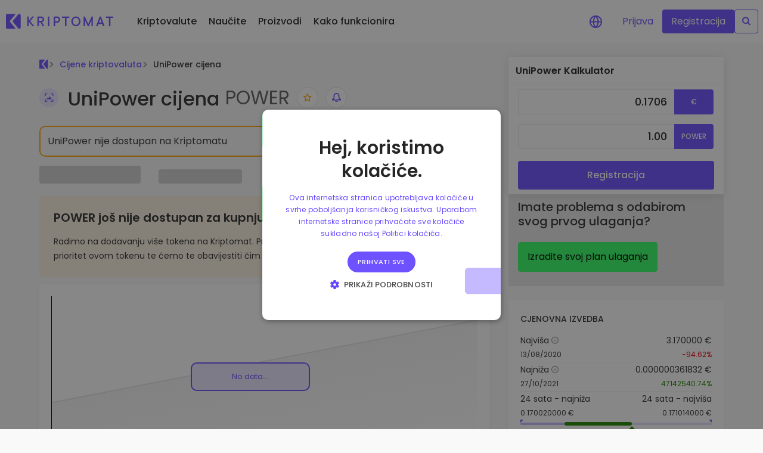

--- FILE ---
content_type: text/html;charset=utf-8
request_url: https://kriptomat.io/hr/tecaj-kriptovaluta/unipower-power-cijena/
body_size: 90767
content:
<!DOCTYPE html><html  lang="hr-HR" data-capo=""><head><meta charset="utf-8">
<meta name="viewport" content="width=device-width, initial-scale=1">
<title>UniPower cijena danas - Trenutna POWER vrijednost, tečaj i graf u EUR</title>
<script nonce="UdV3GHJetbQ1XYBSUoNF4g==" src="/scripts/cookie_consent_v2.js" async></script>
<style nonce="UdV3GHJetbQ1XYBSUoNF4g==">@charset "UTF-8";:root{--blue:#007bff;--indigo:#6610f2;--purple:#6f42c1;--pink:#ff4aa3;--red:#dc3545;--orange:#fd7e14;--yellow:#ffc107;--green:#28a745;--teal:#20c997;--cyan:#17a2b8;--white:#fff;--gray:#6c757d;--gray-dark:#343a40;--primary:#6e52ff;--secondary:#ebe7ff;--success:#28a745;--info:#17a2b8;--warning:#ffc107;--danger:#dc3545;--light:#f8f9fa;--dark:#343a40;--blue:#6e52ff;--green:#37ff68;--lightblue:#ebe7ff;--breakpoint-xs:0;--breakpoint-sm:576px;--breakpoint-md:768px;--breakpoint-lg:992px;--breakpoint-xl:1200px;--breakpoint-xxl:2000px;--font-family-sans-serif:-apple-system,BlinkMacSystemFont,"Segoe UI",Roboto,"Helvetica Neue",Arial,"Noto Sans","Liberation Sans",sans-serif,"Apple Color Emoji","Segoe UI Emoji","Segoe UI Symbol","Noto Color Emoji";--font-family-monospace:SFMono-Regular,Menlo,Monaco,Consolas,"Liberation Mono","Courier New",monospace}*,:after,:before{box-sizing:border-box}html{font-family:sans-serif;line-height:1.15;-webkit-text-size-adjust:100%;-webkit-tap-highlight-color:rgba(0,0,0,0)}article,aside,figcaption,figure,footer,header,hgroup,main,nav,section{display:block}body{background-color:#fff;color:#212529;font-family:-apple-system,BlinkMacSystemFont,Segoe UI,Roboto,Helvetica Neue,Arial,Noto Sans,Liberation Sans,sans-serif,Apple Color Emoji,Segoe UI Emoji,Segoe UI Symbol,Noto Color Emoji;font-size:1rem;font-weight:400;line-height:1.5;margin:0;text-align:left}[tabindex="-1"]:focus:not(:focus-visible){outline:0!important}hr{box-sizing:content-box;height:0;overflow:visible}h1,h2,h3,h4,h5,h6{margin-bottom:.5rem;margin-top:0}p{margin-bottom:1rem;margin-top:0}abbr[data-original-title],abbr[title]{border-bottom:0;cursor:help;text-decoration:underline;-webkit-text-decoration:underline dotted;text-decoration:underline dotted;-webkit-text-decoration-skip-ink:none;text-decoration-skip-ink:none}address{font-style:normal;line-height:inherit}address,dl,ol,ul{margin-bottom:1rem}dl,ol,ul{margin-top:0}ol ol,ol ul,ul ol,ul ul{margin-bottom:0}dt{font-weight:500}dd{margin-bottom:.5rem;margin-left:0}blockquote{margin:0 0 1rem}b,strong{font-weight:600}small{font-size:80%}sub,sup{font-size:75%;line-height:0;position:relative;vertical-align:baseline}sub{bottom:-.25em}sup{top:-.5em}a{background-color:transparent;color:#6e52ff;text-decoration:none}a:hover{color:#2e06ff;text-decoration:underline}a:not([href]):not([class]),a:not([href]):not([class]):hover{color:inherit;text-decoration:none}code,kbd,pre,samp{font-family:SFMono-Regular,Menlo,Monaco,Consolas,Liberation Mono,Courier New,monospace;font-size:1em}pre{margin-bottom:1rem;margin-top:0;overflow:auto;-ms-overflow-style:scrollbar}figure{margin:0 0 1rem}img{border-style:none}img,svg{vertical-align:middle}svg{overflow:hidden}table{border-collapse:collapse}caption{caption-side:bottom;color:#6c757d;padding-bottom:.75rem;padding-top:.75rem;text-align:left}th{text-align:inherit;text-align:-webkit-match-parent}label{display:inline-block;margin-bottom:.5rem}button{border-radius:0}button:focus:not(:focus-visible){outline:0}button,input,optgroup,select,textarea{font-family:inherit;font-size:inherit;line-height:inherit;margin:0}button,input{overflow:visible}button,select{text-transform:none}[role=button]{cursor:pointer}select{word-wrap:normal}[type=button],[type=reset],[type=submit],button{-webkit-appearance:button}[type=button]:not(:disabled),[type=reset]:not(:disabled),[type=submit]:not(:disabled),button:not(:disabled){cursor:pointer}[type=button]::-moz-focus-inner,[type=reset]::-moz-focus-inner,[type=submit]::-moz-focus-inner,button::-moz-focus-inner{border-style:none;padding:0}input[type=checkbox],input[type=radio]{box-sizing:border-box;padding:0}textarea{overflow:auto;resize:vertical}fieldset{border:0;margin:0;min-width:0;padding:0}legend{color:inherit;display:block;font-size:1.5rem;line-height:inherit;margin-bottom:.5rem;max-width:100%;padding:0;white-space:normal;width:100%}progress{vertical-align:baseline}[type=number]::-webkit-inner-spin-button,[type=number]::-webkit-outer-spin-button{height:auto}[type=search]{-webkit-appearance:none;outline-offset:-2px}[type=search]::-webkit-search-decoration{-webkit-appearance:none}::-webkit-file-upload-button{-webkit-appearance:button;font:inherit}output{display:inline-block}summary{cursor:pointer;display:list-item}template{display:none}[hidden]{display:none!important}.h1,.h2,.h3,.h4,.h5,.h6,h1,h2,h3,h4,h5,h6{font-weight:500;line-height:1.2;margin-bottom:.5rem}.h1,h1{font-size:2.5rem}.h2,h2{font-size:2rem}.h3,h3{font-size:1.75rem}.h4,h4{font-size:1.5rem}.h5,h5{font-size:1.25rem}.h6,h6{font-size:1rem}.lead{font-size:1.25rem;font-weight:300}.display-1{font-size:6rem}.display-1,.display-2{font-weight:300;line-height:1.2}.display-2{font-size:5.5rem}.display-3{font-size:4.5rem}.display-3,.display-4{font-weight:300;line-height:1.2}.display-4{font-size:3.5rem}hr{border:0;border-top:1px solid rgba(0,0,0,.1);margin-bottom:1rem;margin-top:1rem}.small,small{font-size:.875em;font-weight:400}.mark,mark{background-color:#fcf8e3;padding:.2em}.list-inline,.list-unstyled{list-style:none;padding-left:0}.list-inline-item{display:inline-block}.list-inline-item:not(:last-child){margin-right:.5rem}.initialism{font-size:90%;text-transform:uppercase}.blockquote{font-size:1.25rem;margin-bottom:1rem}.blockquote-footer{color:#6c757d;display:block;font-size:.875em}.blockquote-footer:before{content:"— "}.img-fluid,.img-thumbnail{height:auto;max-width:100%}.img-thumbnail{background-color:#fff;border:1px solid #dee2e6;border-radius:.25rem;padding:.25rem}.figure{display:inline-block}.figure-img{line-height:1;margin-bottom:.5rem}.figure-caption{color:#6c757d;font-size:90%}code{color:#ff4aa3;font-size:87.5%;word-wrap:break-word}a>code{color:inherit}kbd{background-color:#212529;border-radius:.2rem;color:#fff;font-size:87.5%;padding:.2rem .4rem}kbd kbd{font-size:100%;font-weight:500;padding:0}pre{color:#212529;display:block;font-size:87.5%}pre code{color:inherit;font-size:inherit;word-break:normal}.pre-scrollable{max-height:340px;overflow-y:scroll}.container,.container-fluid,.container-lg,.container-xl,.container-xxl{margin-left:auto;margin-right:auto;padding-left:16px;padding-right:16px;width:100%}@media (min-width:992px){.container,.container-lg,.container-md,.container-sm{max-width:892px}}@media (min-width:1200px){.container,.container-lg,.container-md,.container-sm,.container-xl{max-width:1180px}}@media (min-width:2000px){.container,.container-lg,.container-md,.container-sm,.container-xl,.container-xxl{max-width:1560px}}.row{display:flex;flex-wrap:wrap;margin-left:-16px;margin-right:-16px}.no-gutters{margin-left:0;margin-right:0}.no-gutters>.col,.no-gutters>[class*=col-]{padding-left:0;padding-right:0}.col,.col-1,.col-10,.col-11,.col-12,.col-2,.col-3,.col-4,.col-5,.col-6,.col-7,.col-8,.col-9,.col-auto,.col-lg,.col-lg-1,.col-lg-10,.col-lg-11,.col-lg-12,.col-lg-2,.col-lg-3,.col-lg-4,.col-lg-5,.col-lg-6,.col-lg-7,.col-lg-8,.col-lg-9,.col-lg-auto,.col-md,.col-md-1,.col-md-10,.col-md-11,.col-md-12,.col-md-2,.col-md-3,.col-md-4,.col-md-5,.col-md-6,.col-md-7,.col-md-8,.col-md-9,.col-md-auto,.col-sm,.col-sm-1,.col-sm-10,.col-sm-11,.col-sm-12,.col-sm-2,.col-sm-3,.col-sm-4,.col-sm-5,.col-sm-6,.col-sm-7,.col-sm-8,.col-sm-9,.col-sm-auto,.col-xl,.col-xl-1,.col-xl-10,.col-xl-11,.col-xl-12,.col-xl-2,.col-xl-3,.col-xl-4,.col-xl-5,.col-xl-6,.col-xl-7,.col-xl-8,.col-xl-9,.col-xl-auto,.col-xxl,.col-xxl-1,.col-xxl-10,.col-xxl-11,.col-xxl-12,.col-xxl-2,.col-xxl-3,.col-xxl-4,.col-xxl-5,.col-xxl-6,.col-xxl-7,.col-xxl-8,.col-xxl-9,.col-xxl-auto{padding-left:16px;padding-right:16px;position:relative;width:100%}.col{flex-basis:0;flex-grow:1;max-width:100%}.row-cols-1>*{flex:0 0 100%;max-width:100%}.row-cols-2>*{flex:0 0 50%;max-width:50%}.row-cols-3>*{flex:0 0 33.3333333333%;max-width:33.3333333333%}.row-cols-4>*{flex:0 0 25%;max-width:25%}.row-cols-5>*{flex:0 0 20%;max-width:20%}.row-cols-6>*{flex:0 0 16.6666666667%;max-width:16.6666666667%}.col-auto{flex:0 0 auto;max-width:100%;width:auto}.col-1{flex:0 0 8.33333333%;max-width:8.33333333%}.col-2{flex:0 0 16.66666667%;max-width:16.66666667%}.col-3{flex:0 0 25%;max-width:25%}.col-4{flex:0 0 33.33333333%;max-width:33.33333333%}.col-5{flex:0 0 41.66666667%;max-width:41.66666667%}.col-6{flex:0 0 50%;max-width:50%}.col-7{flex:0 0 58.33333333%;max-width:58.33333333%}.col-8{flex:0 0 66.66666667%;max-width:66.66666667%}.col-9{flex:0 0 75%;max-width:75%}.col-10{flex:0 0 83.33333333%;max-width:83.33333333%}.col-11{flex:0 0 91.66666667%;max-width:91.66666667%}.col-12{flex:0 0 100%;max-width:100%}.order-first{order:-1}.order-last{order:13}.order-0{order:0}.order-1{order:1}.order-2{order:2}.order-3{order:3}.order-4{order:4}.order-5{order:5}.order-6{order:6}.order-7{order:7}.order-8{order:8}.order-9{order:9}.order-10{order:10}.order-11{order:11}.order-12{order:12}.offset-1{margin-left:8.33333333%}.offset-2{margin-left:16.66666667%}.offset-3{margin-left:25%}.offset-4{margin-left:33.33333333%}.offset-5{margin-left:41.66666667%}.offset-6{margin-left:50%}.offset-7{margin-left:58.33333333%}.offset-8{margin-left:66.66666667%}.offset-9{margin-left:75%}.offset-10{margin-left:83.33333333%}.offset-11{margin-left:91.66666667%}@media (min-width:576px){.col-sm{flex-basis:0;flex-grow:1;max-width:100%}.row-cols-sm-1>*{flex:0 0 100%;max-width:100%}.row-cols-sm-2>*{flex:0 0 50%;max-width:50%}.row-cols-sm-3>*{flex:0 0 33.3333333333%;max-width:33.3333333333%}.row-cols-sm-4>*{flex:0 0 25%;max-width:25%}.row-cols-sm-5>*{flex:0 0 20%;max-width:20%}.row-cols-sm-6>*{flex:0 0 16.6666666667%;max-width:16.6666666667%}.col-sm-auto{flex:0 0 auto;max-width:100%;width:auto}.col-sm-1{flex:0 0 8.33333333%;max-width:8.33333333%}.col-sm-2{flex:0 0 16.66666667%;max-width:16.66666667%}.col-sm-3{flex:0 0 25%;max-width:25%}.col-sm-4{flex:0 0 33.33333333%;max-width:33.33333333%}.col-sm-5{flex:0 0 41.66666667%;max-width:41.66666667%}.col-sm-6{flex:0 0 50%;max-width:50%}.col-sm-7{flex:0 0 58.33333333%;max-width:58.33333333%}.col-sm-8{flex:0 0 66.66666667%;max-width:66.66666667%}.col-sm-9{flex:0 0 75%;max-width:75%}.col-sm-10{flex:0 0 83.33333333%;max-width:83.33333333%}.col-sm-11{flex:0 0 91.66666667%;max-width:91.66666667%}.col-sm-12{flex:0 0 100%;max-width:100%}.order-sm-first{order:-1}.order-sm-last{order:13}.order-sm-0{order:0}.order-sm-1{order:1}.order-sm-2{order:2}.order-sm-3{order:3}.order-sm-4{order:4}.order-sm-5{order:5}.order-sm-6{order:6}.order-sm-7{order:7}.order-sm-8{order:8}.order-sm-9{order:9}.order-sm-10{order:10}.order-sm-11{order:11}.order-sm-12{order:12}.offset-sm-0{margin-left:0}.offset-sm-1{margin-left:8.33333333%}.offset-sm-2{margin-left:16.66666667%}.offset-sm-3{margin-left:25%}.offset-sm-4{margin-left:33.33333333%}.offset-sm-5{margin-left:41.66666667%}.offset-sm-6{margin-left:50%}.offset-sm-7{margin-left:58.33333333%}.offset-sm-8{margin-left:66.66666667%}.offset-sm-9{margin-left:75%}.offset-sm-10{margin-left:83.33333333%}.offset-sm-11{margin-left:91.66666667%}}@media (min-width:768px){.col-md{flex-basis:0;flex-grow:1;max-width:100%}.row-cols-md-1>*{flex:0 0 100%;max-width:100%}.row-cols-md-2>*{flex:0 0 50%;max-width:50%}.row-cols-md-3>*{flex:0 0 33.3333333333%;max-width:33.3333333333%}.row-cols-md-4>*{flex:0 0 25%;max-width:25%}.row-cols-md-5>*{flex:0 0 20%;max-width:20%}.row-cols-md-6>*{flex:0 0 16.6666666667%;max-width:16.6666666667%}.col-md-auto{flex:0 0 auto;max-width:100%;width:auto}.col-md-1{flex:0 0 8.33333333%;max-width:8.33333333%}.col-md-2{flex:0 0 16.66666667%;max-width:16.66666667%}.col-md-3{flex:0 0 25%;max-width:25%}.col-md-4{flex:0 0 33.33333333%;max-width:33.33333333%}.col-md-5{flex:0 0 41.66666667%;max-width:41.66666667%}.col-md-6{flex:0 0 50%;max-width:50%}.col-md-7{flex:0 0 58.33333333%;max-width:58.33333333%}.col-md-8{flex:0 0 66.66666667%;max-width:66.66666667%}.col-md-9{flex:0 0 75%;max-width:75%}.col-md-10{flex:0 0 83.33333333%;max-width:83.33333333%}.col-md-11{flex:0 0 91.66666667%;max-width:91.66666667%}.col-md-12{flex:0 0 100%;max-width:100%}.order-md-first{order:-1}.order-md-last{order:13}.order-md-0{order:0}.order-md-1{order:1}.order-md-2{order:2}.order-md-3{order:3}.order-md-4{order:4}.order-md-5{order:5}.order-md-6{order:6}.order-md-7{order:7}.order-md-8{order:8}.order-md-9{order:9}.order-md-10{order:10}.order-md-11{order:11}.order-md-12{order:12}.offset-md-0{margin-left:0}.offset-md-1{margin-left:8.33333333%}.offset-md-2{margin-left:16.66666667%}.offset-md-3{margin-left:25%}.offset-md-4{margin-left:33.33333333%}.offset-md-5{margin-left:41.66666667%}.offset-md-6{margin-left:50%}.offset-md-7{margin-left:58.33333333%}.offset-md-8{margin-left:66.66666667%}.offset-md-9{margin-left:75%}.offset-md-10{margin-left:83.33333333%}.offset-md-11{margin-left:91.66666667%}}@media (min-width:992px){.col-lg{flex-basis:0;flex-grow:1;max-width:100%}.row-cols-lg-1>*{flex:0 0 100%;max-width:100%}.row-cols-lg-2>*{flex:0 0 50%;max-width:50%}.row-cols-lg-3>*{flex:0 0 33.3333333333%;max-width:33.3333333333%}.row-cols-lg-4>*{flex:0 0 25%;max-width:25%}.row-cols-lg-5>*{flex:0 0 20%;max-width:20%}.row-cols-lg-6>*{flex:0 0 16.6666666667%;max-width:16.6666666667%}.col-lg-auto{flex:0 0 auto;max-width:100%;width:auto}.col-lg-1{flex:0 0 8.33333333%;max-width:8.33333333%}.col-lg-2{flex:0 0 16.66666667%;max-width:16.66666667%}.col-lg-3{flex:0 0 25%;max-width:25%}.col-lg-4{flex:0 0 33.33333333%;max-width:33.33333333%}.col-lg-5{flex:0 0 41.66666667%;max-width:41.66666667%}.col-lg-6{flex:0 0 50%;max-width:50%}.col-lg-7{flex:0 0 58.33333333%;max-width:58.33333333%}.col-lg-8{flex:0 0 66.66666667%;max-width:66.66666667%}.col-lg-9{flex:0 0 75%;max-width:75%}.col-lg-10{flex:0 0 83.33333333%;max-width:83.33333333%}.col-lg-11{flex:0 0 91.66666667%;max-width:91.66666667%}.col-lg-12{flex:0 0 100%;max-width:100%}.order-lg-first{order:-1}.order-lg-last{order:13}.order-lg-0{order:0}.order-lg-1{order:1}.order-lg-2{order:2}.order-lg-3{order:3}.order-lg-4{order:4}.order-lg-5{order:5}.order-lg-6{order:6}.order-lg-7{order:7}.order-lg-8{order:8}.order-lg-9{order:9}.order-lg-10{order:10}.order-lg-11{order:11}.order-lg-12{order:12}.offset-lg-0{margin-left:0}.offset-lg-1{margin-left:8.33333333%}.offset-lg-2{margin-left:16.66666667%}.offset-lg-3{margin-left:25%}.offset-lg-4{margin-left:33.33333333%}.offset-lg-5{margin-left:41.66666667%}.offset-lg-6{margin-left:50%}.offset-lg-7{margin-left:58.33333333%}.offset-lg-8{margin-left:66.66666667%}.offset-lg-9{margin-left:75%}.offset-lg-10{margin-left:83.33333333%}.offset-lg-11{margin-left:91.66666667%}}@media (min-width:1200px){.col-xl{flex-basis:0;flex-grow:1;max-width:100%}.row-cols-xl-1>*{flex:0 0 100%;max-width:100%}.row-cols-xl-2>*{flex:0 0 50%;max-width:50%}.row-cols-xl-3>*{flex:0 0 33.3333333333%;max-width:33.3333333333%}.row-cols-xl-4>*{flex:0 0 25%;max-width:25%}.row-cols-xl-5>*{flex:0 0 20%;max-width:20%}.row-cols-xl-6>*{flex:0 0 16.6666666667%;max-width:16.6666666667%}.col-xl-auto{flex:0 0 auto;max-width:100%;width:auto}.col-xl-1{flex:0 0 8.33333333%;max-width:8.33333333%}.col-xl-2{flex:0 0 16.66666667%;max-width:16.66666667%}.col-xl-3{flex:0 0 25%;max-width:25%}.col-xl-4{flex:0 0 33.33333333%;max-width:33.33333333%}.col-xl-5{flex:0 0 41.66666667%;max-width:41.66666667%}.col-xl-6{flex:0 0 50%;max-width:50%}.col-xl-7{flex:0 0 58.33333333%;max-width:58.33333333%}.col-xl-8{flex:0 0 66.66666667%;max-width:66.66666667%}.col-xl-9{flex:0 0 75%;max-width:75%}.col-xl-10{flex:0 0 83.33333333%;max-width:83.33333333%}.col-xl-11{flex:0 0 91.66666667%;max-width:91.66666667%}.col-xl-12{flex:0 0 100%;max-width:100%}.order-xl-first{order:-1}.order-xl-last{order:13}.order-xl-0{order:0}.order-xl-1{order:1}.order-xl-2{order:2}.order-xl-3{order:3}.order-xl-4{order:4}.order-xl-5{order:5}.order-xl-6{order:6}.order-xl-7{order:7}.order-xl-8{order:8}.order-xl-9{order:9}.order-xl-10{order:10}.order-xl-11{order:11}.order-xl-12{order:12}.offset-xl-0{margin-left:0}.offset-xl-1{margin-left:8.33333333%}.offset-xl-2{margin-left:16.66666667%}.offset-xl-3{margin-left:25%}.offset-xl-4{margin-left:33.33333333%}.offset-xl-5{margin-left:41.66666667%}.offset-xl-6{margin-left:50%}.offset-xl-7{margin-left:58.33333333%}.offset-xl-8{margin-left:66.66666667%}.offset-xl-9{margin-left:75%}.offset-xl-10{margin-left:83.33333333%}.offset-xl-11{margin-left:91.66666667%}}@media (min-width:2000px){.col-xxl{flex-basis:0;flex-grow:1;max-width:100%}.row-cols-xxl-1>*{flex:0 0 100%;max-width:100%}.row-cols-xxl-2>*{flex:0 0 50%;max-width:50%}.row-cols-xxl-3>*{flex:0 0 33.3333333333%;max-width:33.3333333333%}.row-cols-xxl-4>*{flex:0 0 25%;max-width:25%}.row-cols-xxl-5>*{flex:0 0 20%;max-width:20%}.row-cols-xxl-6>*{flex:0 0 16.6666666667%;max-width:16.6666666667%}.col-xxl-auto{flex:0 0 auto;max-width:100%;width:auto}.col-xxl-1{flex:0 0 8.33333333%;max-width:8.33333333%}.col-xxl-2{flex:0 0 16.66666667%;max-width:16.66666667%}.col-xxl-3{flex:0 0 25%;max-width:25%}.col-xxl-4{flex:0 0 33.33333333%;max-width:33.33333333%}.col-xxl-5{flex:0 0 41.66666667%;max-width:41.66666667%}.col-xxl-6{flex:0 0 50%;max-width:50%}.col-xxl-7{flex:0 0 58.33333333%;max-width:58.33333333%}.col-xxl-8{flex:0 0 66.66666667%;max-width:66.66666667%}.col-xxl-9{flex:0 0 75%;max-width:75%}.col-xxl-10{flex:0 0 83.33333333%;max-width:83.33333333%}.col-xxl-11{flex:0 0 91.66666667%;max-width:91.66666667%}.col-xxl-12{flex:0 0 100%;max-width:100%}.order-xxl-first{order:-1}.order-xxl-last{order:13}.order-xxl-0{order:0}.order-xxl-1{order:1}.order-xxl-2{order:2}.order-xxl-3{order:3}.order-xxl-4{order:4}.order-xxl-5{order:5}.order-xxl-6{order:6}.order-xxl-7{order:7}.order-xxl-8{order:8}.order-xxl-9{order:9}.order-xxl-10{order:10}.order-xxl-11{order:11}.order-xxl-12{order:12}.offset-xxl-0{margin-left:0}.offset-xxl-1{margin-left:8.33333333%}.offset-xxl-2{margin-left:16.66666667%}.offset-xxl-3{margin-left:25%}.offset-xxl-4{margin-left:33.33333333%}.offset-xxl-5{margin-left:41.66666667%}.offset-xxl-6{margin-left:50%}.offset-xxl-7{margin-left:58.33333333%}.offset-xxl-8{margin-left:66.66666667%}.offset-xxl-9{margin-left:75%}.offset-xxl-10{margin-left:83.33333333%}.offset-xxl-11{margin-left:91.66666667%}}.table{color:#212529;margin-bottom:1rem;width:100%}.table td,.table th{border-top:1px solid #dee2e6;padding:.75rem;vertical-align:top}.table thead th{border-bottom:2px solid #dee2e6;vertical-align:bottom}.table tbody+tbody{border-top:2px solid #dee2e6}.table-sm td,.table-sm th{padding:.3rem}.table-bordered,.table-bordered td,.table-bordered th{border:1px solid #dee2e6}.table-bordered thead td,.table-bordered thead th{border-bottom-width:2px}.table-borderless tbody+tbody,.table-borderless td,.table-borderless th,.table-borderless thead th{border:0}.table-striped tbody tr:nth-of-type(odd){background-color:#0000000d}.table-hover tbody tr:hover{background-color:#00000013;color:#212529}.table-primary,.table-primary>td,.table-primary>th{background-color:#d6cfff}.table-primary tbody+tbody,.table-primary td,.table-primary th,.table-primary thead th{border-color:#b4a5ff}.table-hover .table-primary:hover,.table-hover .table-primary:hover>td,.table-hover .table-primary:hover>th{background-color:#c1b5ff}.table-secondary,.table-secondary>td,.table-secondary>th{background-color:#f9f8ff}.table-secondary tbody+tbody,.table-secondary td,.table-secondary th,.table-secondary thead th{border-color:#f5f3ff}.table-hover .table-secondary:hover,.table-hover .table-secondary:hover>td,.table-hover .table-secondary:hover>th{background-color:#e4dfff}.table-success,.table-success>td,.table-success>th{background-color:#c3e6cb}.table-success tbody+tbody,.table-success td,.table-success th,.table-success thead th{border-color:#8fd19e}.table-hover .table-success:hover,.table-hover .table-success:hover>td,.table-hover .table-success:hover>th{background-color:#b1dfbb}.table-info,.table-info>td,.table-info>th{background-color:#bee5eb}.table-info tbody+tbody,.table-info td,.table-info th,.table-info thead th{border-color:#86cfda}.table-hover .table-info:hover,.table-hover .table-info:hover>td,.table-hover .table-info:hover>th{background-color:#abdde5}.table-warning,.table-warning>td,.table-warning>th{background-color:#ffeeba}.table-warning tbody+tbody,.table-warning td,.table-warning th,.table-warning thead th{border-color:#ffdf7e}.table-hover .table-warning:hover,.table-hover .table-warning:hover>td,.table-hover .table-warning:hover>th{background-color:#ffe7a0}.table-danger,.table-danger>td,.table-danger>th{background-color:#f5c6cb}.table-danger tbody+tbody,.table-danger td,.table-danger th,.table-danger thead th{border-color:#ed969e}.table-hover .table-danger:hover,.table-hover .table-danger:hover>td,.table-hover .table-danger:hover>th{background-color:#f1b1b7}.table-light,.table-light>td,.table-light>th{background-color:#fdfdfe}.table-light tbody+tbody,.table-light td,.table-light th,.table-light thead th{border-color:#fbfcfc}.table-hover .table-light:hover,.table-hover .table-light:hover>td,.table-hover .table-light:hover>th{background-color:#eef1f3}.table-dark,.table-dark>td,.table-dark>th{background-color:#c6c8ca}.table-dark tbody+tbody,.table-dark td,.table-dark th,.table-dark thead th{border-color:#95999c}.table-hover .table-dark:hover,.table-hover .table-dark:hover>td,.table-hover .table-dark:hover>th{background-color:#b9bbbd}.table-blue,.table-blue>td,.table-blue>th{background-color:#d6cfff}.table-blue tbody+tbody,.table-blue td,.table-blue th,.table-blue thead th{border-color:#b4a5ff}.table-hover .table-blue:hover,.table-hover .table-blue:hover>td,.table-hover .table-blue:hover>th{background-color:#c1b5ff}.table-green,.table-green>td,.table-green>th{background-color:#c7ffd5}.table-green tbody+tbody,.table-green td,.table-green th,.table-green thead th{border-color:#97ffb0}.table-hover .table-green:hover,.table-hover .table-green:hover>td,.table-hover .table-green:hover>th{background-color:#aeffc1}.table-lightblue,.table-lightblue>td,.table-lightblue>th{background-color:#f9f8ff}.table-lightblue tbody+tbody,.table-lightblue td,.table-lightblue th,.table-lightblue thead th{border-color:#f5f3ff}.table-hover .table-lightblue:hover,.table-hover .table-lightblue:hover>td,.table-hover .table-lightblue:hover>th{background-color:#e4dfff}.table-active,.table-active>td,.table-active>th,.table-hover .table-active:hover,.table-hover .table-active:hover>td,.table-hover .table-active:hover>th{background-color:#00000013}.table .thead-dark th{background-color:#343a40;border-color:#454d55;color:#fff}.table .thead-light th{background-color:#e9ecef;border-color:#dee2e6;color:#495057}.table-dark{background-color:#343a40;color:#fff}.table-dark td,.table-dark th,.table-dark thead th{border-color:#454d55}.table-dark.table-bordered{border:0}.table-dark.table-striped tbody tr:nth-of-type(odd){background-color:#ffffff0d}.table-dark.table-hover tbody tr:hover{background-color:#ffffff13;color:#fff}@media (max-width:575.98px){.table-responsive-sm{display:block;overflow-x:auto;width:100%;-webkit-overflow-scrolling:touch}.table-responsive-sm>.table-bordered{border:0}}@media (max-width:767.98px){.table-responsive-md{display:block;overflow-x:auto;width:100%;-webkit-overflow-scrolling:touch}.table-responsive-md>.table-bordered{border:0}}@media (max-width:991.98px){.table-responsive-lg{display:block;overflow-x:auto;width:100%;-webkit-overflow-scrolling:touch}.table-responsive-lg>.table-bordered{border:0}}@media (max-width:1199.98px){.table-responsive-xl{display:block;overflow-x:auto;width:100%;-webkit-overflow-scrolling:touch}.table-responsive-xl>.table-bordered{border:0}}@media (max-width:1999.98px){.table-responsive-xxl{display:block;overflow-x:auto;width:100%;-webkit-overflow-scrolling:touch}.table-responsive-xxl>.table-bordered{border:0}}.table-responsive{display:block;overflow-x:auto;width:100%;-webkit-overflow-scrolling:touch}.table-responsive>.table-bordered{border:0}.form-control{background-clip:padding-box;background-color:#fff;border:1px solid #e5e5e5;border-radius:.25rem;color:#495057;display:block;font-size:1rem;font-weight:400;height:calc(1.5em + .75rem + 2px);line-height:1.5;padding:.375rem .75rem;transition:border-color .15s ease-in-out,box-shadow .15s ease-in-out;width:100%}@media (prefers-reduced-motion:reduce){.form-control{transition:none}}.form-control::-ms-expand{background-color:transparent;border:0}.form-control:focus{background-color:#fff;border-color:#d9d2ff;box-shadow:0 0 0 .2rem #6e52ff40;color:#495057;outline:0}.form-control::-moz-placeholder{color:#6c757d;opacity:1}.form-control::placeholder{color:#6c757d;opacity:1}.form-control:disabled,.form-control[readonly]{background-color:#e9ecef;opacity:1}input[type=date].form-control,input[type=datetime-local].form-control,input[type=month].form-control,input[type=time].form-control{-webkit-appearance:none;-moz-appearance:none;appearance:none}select.form-control:-moz-focusring{color:transparent;text-shadow:0 0 0 #495057}select.form-control:focus::-ms-value{background-color:#fff;color:#495057}.form-control-file,.form-control-range{display:block;width:100%}.col-form-label{font-size:inherit;line-height:1.5;margin-bottom:0;padding-bottom:calc(.375rem + 1px);padding-top:calc(.375rem + 1px)}.col-form-label-lg{font-size:1.25rem;line-height:1.5;padding-bottom:calc(.5rem + 1px);padding-top:calc(.5rem + 1px)}.col-form-label-sm{font-size:.875rem;line-height:1.5;padding-bottom:calc(.25rem + 1px);padding-top:calc(.25rem + 1px)}.form-control-plaintext{background-color:transparent;border:solid transparent;border-width:1px 0;color:#212529;display:block;font-size:1rem;line-height:1.5;margin-bottom:0;padding:.375rem 0;width:100%}.form-control-plaintext.form-control-lg,.form-control-plaintext.form-control-sm{padding-left:0;padding-right:0}.form-control-sm{border-radius:.2rem;font-size:.875rem;height:calc(1.5em + .5rem + 2px);line-height:1.5;padding:.25rem .5rem}.form-control-lg{border-radius:.3rem;font-size:1.25rem;height:calc(1.5em + 1rem + 2px);line-height:1.5;padding:.5rem 1rem}select.form-control[multiple],select.form-control[size],textarea.form-control{height:auto}.form-group{margin-bottom:1rem}.form-text{display:block;margin-top:.25rem}.form-row{display:flex;flex-wrap:wrap;margin-left:-5px;margin-right:-5px}.form-row>.col,.form-row>[class*=col-]{padding-left:5px;padding-right:5px}.form-check{display:block;padding-left:1.25rem;position:relative}.form-check-input{margin-left:-1.25rem;margin-top:.3rem;position:absolute}.form-check-input:disabled~.form-check-label,.form-check-input[disabled]~.form-check-label{color:#6c757d}.form-check-label{margin-bottom:0}.form-check-inline{align-items:center;display:inline-flex;margin-right:.75rem;padding-left:0}.form-check-inline .form-check-input{margin-left:0;margin-right:.3125rem;margin-top:0;position:static}.valid-feedback{color:#28a745;display:none;font-size:.875em;margin-top:.25rem;width:100%}.valid-tooltip{background-color:#28a745e6;border-radius:.25rem;color:#fff;display:none;font-size:.875rem;left:0;line-height:1.5;margin-top:.1rem;max-width:100%;padding:.25rem .5rem;position:absolute;top:100%;z-index:5}.form-row>.col>.valid-tooltip,.form-row>[class*=col-]>.valid-tooltip{left:5px}.is-valid~.valid-feedback,.is-valid~.valid-tooltip,.was-validated :valid~.valid-feedback,.was-validated :valid~.valid-tooltip{display:block}.form-control.is-valid,.was-validated .form-control:valid{background-image:url("data:image/svg+xml;charset=utf-8,%3Csvg xmlns='http://www.w3.org/2000/svg' width='8' height='8' viewBox='0 0 8 8'%3E%3Cpath fill='%2328a745' d='M2.3 6.73.6 4.53c-.4-1.04.46-1.4 1.1-.8l1.1 1.4 3.4-3.8c.6-.63 1.6-.27 1.2.7l-4 4.6c-.43.5-.8.4-1.1.1'/%3E%3C/svg%3E");background-position:right calc(.375em + .1875rem) center;background-repeat:no-repeat;background-size:calc(.75em + .375rem) calc(.75em + .375rem);border-color:#28a745;padding-right:calc(1.5em + .75rem)!important}.form-control.is-valid:focus,.was-validated .form-control:valid:focus{border-color:#28a745;box-shadow:0 0 0 .2rem #28a74540}.was-validated select.form-control:valid,select.form-control.is-valid{background-position:right 1.5rem center;padding-right:3rem!important}.was-validated textarea.form-control:valid,textarea.form-control.is-valid{background-position:top calc(.375em + .1875rem) right calc(.375em + .1875rem);padding-right:calc(1.5em + .75rem)}.custom-select.is-valid,.was-validated .custom-select:valid{background:url("data:image/svg+xml;charset=utf-8,%3Csvg xmlns='http://www.w3.org/2000/svg' width='4' height='5' viewBox='0 0 4 5'%3E%3Cpath fill='%23343a40' d='M2 0 0 2h4zm0 5L0 3h4z'/%3E%3C/svg%3E") right .75rem center/8px 10px no-repeat,#fff url("data:image/svg+xml;charset=utf-8,%3Csvg xmlns='http://www.w3.org/2000/svg' width='8' height='8' viewBox='0 0 8 8'%3E%3Cpath fill='%2328a745' d='M2.3 6.73.6 4.53c-.4-1.04.46-1.4 1.1-.8l1.1 1.4 3.4-3.8c.6-.63 1.6-.27 1.2.7l-4 4.6c-.43.5-.8.4-1.1.1'/%3E%3C/svg%3E") center right 1.75rem/ calc(.75em + .375rem) calc(.75em + .375rem) no-repeat;border-color:#28a745;padding-right:calc(.75em + 2.3125rem)!important}.custom-select.is-valid:focus,.was-validated .custom-select:valid:focus{border-color:#28a745;box-shadow:0 0 0 .2rem #28a74540}.form-check-input.is-valid~.form-check-label,.was-validated .form-check-input:valid~.form-check-label{color:#28a745}.form-check-input.is-valid~.valid-feedback,.form-check-input.is-valid~.valid-tooltip,.was-validated .form-check-input:valid~.valid-feedback,.was-validated .form-check-input:valid~.valid-tooltip{display:block}.custom-control-input.is-valid~.custom-control-label,.was-validated .custom-control-input:valid~.custom-control-label{color:#28a745}.custom-control-input.is-valid~.custom-control-label:before,.was-validated .custom-control-input:valid~.custom-control-label:before{border-color:#28a745}.custom-control-input.is-valid:checked~.custom-control-label:before,.was-validated .custom-control-input:valid:checked~.custom-control-label:before{background-color:#34ce57;border-color:#34ce57}.custom-control-input.is-valid:focus~.custom-control-label:before,.was-validated .custom-control-input:valid:focus~.custom-control-label:before{box-shadow:0 0 0 .2rem #28a74540}.custom-control-input.is-valid:focus:not(:checked)~.custom-control-label:before,.was-validated .custom-control-input:valid:focus:not(:checked)~.custom-control-label:before{border-color:#28a745}.custom-file-input.is-valid~.custom-file-label,.was-validated .custom-file-input:valid~.custom-file-label{border-color:#28a745}.custom-file-input.is-valid:focus~.custom-file-label,.was-validated .custom-file-input:valid:focus~.custom-file-label{border-color:#28a745;box-shadow:0 0 0 .2rem #28a74540}.invalid-feedback{color:#dc3545;display:none;font-size:.875em;margin-top:.25rem;width:100%}.invalid-tooltip{background-color:#dc3545e6;border-radius:.25rem;color:#fff;display:none;font-size:.875rem;left:0;line-height:1.5;margin-top:.1rem;max-width:100%;padding:.25rem .5rem;position:absolute;top:100%;z-index:5}.form-row>.col>.invalid-tooltip,.form-row>[class*=col-]>.invalid-tooltip{left:5px}.is-invalid~.invalid-feedback,.is-invalid~.invalid-tooltip,.was-validated :invalid~.invalid-feedback,.was-validated :invalid~.invalid-tooltip{display:block}.form-control.is-invalid,.was-validated .form-control:invalid{background-image:url("data:image/svg+xml;charset=utf-8,%3Csvg xmlns='http://www.w3.org/2000/svg' width='12' height='12' fill='none' stroke='%23dc3545' viewBox='0 0 12 12'%3E%3Ccircle cx='6' cy='6' r='4.5'/%3E%3Cpath stroke-linejoin='round' d='M5.8 3.6h.4L6 6.5z'/%3E%3Ccircle cx='6' cy='8.2' r='.6' fill='%23dc3545' stroke='none'/%3E%3C/svg%3E");background-position:right calc(.375em + .1875rem) center;background-repeat:no-repeat;background-size:calc(.75em + .375rem) calc(.75em + .375rem);border-color:#dc3545;padding-right:calc(1.5em + .75rem)!important}.form-control.is-invalid:focus,.was-validated .form-control:invalid:focus{border-color:#dc3545;box-shadow:0 0 0 .2rem #dc354540}.was-validated select.form-control:invalid,select.form-control.is-invalid{background-position:right 1.5rem center;padding-right:3rem!important}.was-validated textarea.form-control:invalid,textarea.form-control.is-invalid{background-position:top calc(.375em + .1875rem) right calc(.375em + .1875rem);padding-right:calc(1.5em + .75rem)}.custom-select.is-invalid,.was-validated .custom-select:invalid{background:url("data:image/svg+xml;charset=utf-8,%3Csvg xmlns='http://www.w3.org/2000/svg' width='4' height='5' viewBox='0 0 4 5'%3E%3Cpath fill='%23343a40' d='M2 0 0 2h4zm0 5L0 3h4z'/%3E%3C/svg%3E") right .75rem center/8px 10px no-repeat,#fff url("data:image/svg+xml;charset=utf-8,%3Csvg xmlns='http://www.w3.org/2000/svg' width='12' height='12' fill='none' stroke='%23dc3545' viewBox='0 0 12 12'%3E%3Ccircle cx='6' cy='6' r='4.5'/%3E%3Cpath stroke-linejoin='round' d='M5.8 3.6h.4L6 6.5z'/%3E%3Ccircle cx='6' cy='8.2' r='.6' fill='%23dc3545' stroke='none'/%3E%3C/svg%3E") center right 1.75rem/ calc(.75em + .375rem) calc(.75em + .375rem) no-repeat;border-color:#dc3545;padding-right:calc(.75em + 2.3125rem)!important}.custom-select.is-invalid:focus,.was-validated .custom-select:invalid:focus{border-color:#dc3545;box-shadow:0 0 0 .2rem #dc354540}.form-check-input.is-invalid~.form-check-label,.was-validated .form-check-input:invalid~.form-check-label{color:#dc3545}.form-check-input.is-invalid~.invalid-feedback,.form-check-input.is-invalid~.invalid-tooltip,.was-validated .form-check-input:invalid~.invalid-feedback,.was-validated .form-check-input:invalid~.invalid-tooltip{display:block}.custom-control-input.is-invalid~.custom-control-label,.was-validated .custom-control-input:invalid~.custom-control-label{color:#dc3545}.custom-control-input.is-invalid~.custom-control-label:before,.was-validated .custom-control-input:invalid~.custom-control-label:before{border-color:#dc3545}.custom-control-input.is-invalid:checked~.custom-control-label:before,.was-validated .custom-control-input:invalid:checked~.custom-control-label:before{background-color:#e4606d;border-color:#e4606d}.custom-control-input.is-invalid:focus~.custom-control-label:before,.was-validated .custom-control-input:invalid:focus~.custom-control-label:before{box-shadow:0 0 0 .2rem #dc354540}.custom-control-input.is-invalid:focus:not(:checked)~.custom-control-label:before,.was-validated .custom-control-input:invalid:focus:not(:checked)~.custom-control-label:before{border-color:#dc3545}.custom-file-input.is-invalid~.custom-file-label,.was-validated .custom-file-input:invalid~.custom-file-label{border-color:#dc3545}.custom-file-input.is-invalid:focus~.custom-file-label,.was-validated .custom-file-input:invalid:focus~.custom-file-label{border-color:#dc3545;box-shadow:0 0 0 .2rem #dc354540}.form-inline{align-items:center;display:flex;flex-flow:row wrap}.form-inline .form-check{width:100%}@media (min-width:576px){.form-inline label{justify-content:center}.form-inline .form-group,.form-inline label{align-items:center;display:flex;margin-bottom:0}.form-inline .form-group{flex:0 0 auto;flex-flow:row wrap}.form-inline .form-control{display:inline-block;vertical-align:middle;width:auto}.form-inline .form-control-plaintext{display:inline-block}.form-inline .custom-select,.form-inline .input-group{width:auto}.form-inline .form-check{align-items:center;display:flex;justify-content:center;padding-left:0;width:auto}.form-inline .form-check-input{flex-shrink:0;margin-left:0;margin-right:.25rem;margin-top:0;position:relative}.form-inline .custom-control{align-items:center;justify-content:center}.form-inline .custom-control-label{margin-bottom:0}}.btn{background-color:transparent;border:1px solid transparent;border-radius:.25rem;color:#212529;display:inline-block;font-size:1rem;font-weight:400;line-height:1.5;padding:.375rem .75rem;text-align:center;transition:color .15s ease-in-out,background-color .15s ease-in-out,border-color .15s ease-in-out,box-shadow .15s ease-in-out;-webkit-user-select:none;-moz-user-select:none;user-select:none;vertical-align:middle}@media (prefers-reduced-motion:reduce){.btn{transition:none}}.btn:hover{color:#212529;text-decoration:none}.btn.focus,.btn:focus{box-shadow:0 0 0 .2rem #6e52ff40;outline:0}.btn.disabled,.btn:disabled{opacity:.65}.btn:not(:disabled):not(.disabled){cursor:pointer}a.btn.disabled,fieldset:disabled a.btn{pointer-events:none}.btn-primary{background-color:#6e52ff;border-color:#6e52ff;color:#fff}.btn-primary.focus,.btn-primary:focus,.btn-primary:hover{background-color:#4e2cff;border-color:#431fff;color:#fff}.btn-primary.focus,.btn-primary:focus{box-shadow:0 0 0 .2rem #846cff80}.btn-primary.disabled,.btn-primary:disabled{background-color:#6e52ff;border-color:#6e52ff;color:#fff}.btn-primary:not(:disabled):not(.disabled).active,.btn-primary:not(:disabled):not(.disabled):active,.show>.btn-primary.dropdown-toggle{background-color:#431fff;border-color:#3912ff;color:#fff}.btn-primary:not(:disabled):not(.disabled).active:focus,.btn-primary:not(:disabled):not(.disabled):active:focus,.show>.btn-primary.dropdown-toggle:focus{box-shadow:0 0 0 .2rem #846cff80}.btn-secondary{background-color:#ebe7ff;border-color:#ebe7ff;color:#212529}.btn-secondary.focus,.btn-secondary:focus,.btn-secondary:hover{background-color:#cbc1ff;border-color:#c1b4ff;color:#212529}.btn-secondary.focus,.btn-secondary:focus{box-shadow:0 0 0 .2rem #cdcadf80}.btn-secondary.disabled,.btn-secondary:disabled{background-color:#ebe7ff;border-color:#ebe7ff;color:#212529}.btn-secondary:not(:disabled):not(.disabled).active,.btn-secondary:not(:disabled):not(.disabled):active,.show>.btn-secondary.dropdown-toggle{background-color:#c1b4ff;border-color:#b6a7ff;color:#212529}.btn-secondary:not(:disabled):not(.disabled).active:focus,.btn-secondary:not(:disabled):not(.disabled):active:focus,.show>.btn-secondary.dropdown-toggle:focus{box-shadow:0 0 0 .2rem #cdcadf80}.btn-success{background-color:#28a745;border-color:#28a745;color:#fff}.btn-success.focus,.btn-success:focus,.btn-success:hover{background-color:#218838;border-color:#1e7e34;color:#fff}.btn-success.focus,.btn-success:focus{box-shadow:0 0 0 .2rem #48b46180}.btn-success.disabled,.btn-success:disabled{background-color:#28a745;border-color:#28a745;color:#fff}.btn-success:not(:disabled):not(.disabled).active,.btn-success:not(:disabled):not(.disabled):active,.show>.btn-success.dropdown-toggle{background-color:#1e7e34;border-color:#1c7430;color:#fff}.btn-success:not(:disabled):not(.disabled).active:focus,.btn-success:not(:disabled):not(.disabled):active:focus,.show>.btn-success.dropdown-toggle:focus{box-shadow:0 0 0 .2rem #48b46180}.btn-info{background-color:#17a2b8;border-color:#17a2b8;color:#fff}.btn-info.focus,.btn-info:focus,.btn-info:hover{background-color:#138496;border-color:#117a8b;color:#fff}.btn-info.focus,.btn-info:focus{box-shadow:0 0 0 .2rem #3ab0c380}.btn-info.disabled,.btn-info:disabled{background-color:#17a2b8;border-color:#17a2b8;color:#fff}.btn-info:not(:disabled):not(.disabled).active,.btn-info:not(:disabled):not(.disabled):active,.show>.btn-info.dropdown-toggle{background-color:#117a8b;border-color:#10707f;color:#fff}.btn-info:not(:disabled):not(.disabled).active:focus,.btn-info:not(:disabled):not(.disabled):active:focus,.show>.btn-info.dropdown-toggle:focus{box-shadow:0 0 0 .2rem #3ab0c380}.btn-warning{background-color:#ffc107;border-color:#ffc107;color:#212529}.btn-warning.focus,.btn-warning:focus,.btn-warning:hover{background-color:#e0a800;border-color:#d39e00;color:#212529}.btn-warning.focus,.btn-warning:focus{box-shadow:0 0 0 .2rem #deaa0c80}.btn-warning.disabled,.btn-warning:disabled{background-color:#ffc107;border-color:#ffc107;color:#212529}.btn-warning:not(:disabled):not(.disabled).active,.btn-warning:not(:disabled):not(.disabled):active,.show>.btn-warning.dropdown-toggle{background-color:#d39e00;border-color:#c69500;color:#212529}.btn-warning:not(:disabled):not(.disabled).active:focus,.btn-warning:not(:disabled):not(.disabled):active:focus,.show>.btn-warning.dropdown-toggle:focus{box-shadow:0 0 0 .2rem #deaa0c80}.btn-danger{background-color:#dc3545;border-color:#dc3545;color:#fff}.btn-danger.focus,.btn-danger:focus,.btn-danger:hover{background-color:#c82333;border-color:#bd2130;color:#fff}.btn-danger.focus,.btn-danger:focus{box-shadow:0 0 0 .2rem #e1536180}.btn-danger.disabled,.btn-danger:disabled{background-color:#dc3545;border-color:#dc3545;color:#fff}.btn-danger:not(:disabled):not(.disabled).active,.btn-danger:not(:disabled):not(.disabled):active,.show>.btn-danger.dropdown-toggle{background-color:#bd2130;border-color:#b21f2d;color:#fff}.btn-danger:not(:disabled):not(.disabled).active:focus,.btn-danger:not(:disabled):not(.disabled):active:focus,.show>.btn-danger.dropdown-toggle:focus{box-shadow:0 0 0 .2rem #e1536180}.btn-light{background-color:#f8f9fa;border-color:#f8f9fa;color:#212529}.btn-light.focus,.btn-light:focus,.btn-light:hover{background-color:#e2e6ea;border-color:#dae0e5;color:#212529}.btn-light.focus,.btn-light:focus{box-shadow:0 0 0 .2rem #d7d9da80}.btn-light.disabled,.btn-light:disabled{background-color:#f8f9fa;border-color:#f8f9fa;color:#212529}.btn-light:not(:disabled):not(.disabled).active,.btn-light:not(:disabled):not(.disabled):active,.show>.btn-light.dropdown-toggle{background-color:#dae0e5;border-color:#d3d9df;color:#212529}.btn-light:not(:disabled):not(.disabled).active:focus,.btn-light:not(:disabled):not(.disabled):active:focus,.show>.btn-light.dropdown-toggle:focus{box-shadow:0 0 0 .2rem #d7d9da80}.btn-dark{background-color:#343a40;border-color:#343a40;color:#fff}.btn-dark.focus,.btn-dark:focus,.btn-dark:hover{background-color:#23272b;border-color:#1d2124;color:#fff}.btn-dark.focus,.btn-dark:focus{box-shadow:0 0 0 .2rem #52585d80}.btn-dark.disabled,.btn-dark:disabled{background-color:#343a40;border-color:#343a40;color:#fff}.btn-dark:not(:disabled):not(.disabled).active,.btn-dark:not(:disabled):not(.disabled):active,.show>.btn-dark.dropdown-toggle{background-color:#1d2124;border-color:#171a1d;color:#fff}.btn-dark:not(:disabled):not(.disabled).active:focus,.btn-dark:not(:disabled):not(.disabled):active:focus,.show>.btn-dark.dropdown-toggle:focus{box-shadow:0 0 0 .2rem #52585d80}.btn-blue{background-color:#6e52ff;border-color:#6e52ff;color:#fff}.btn-blue.focus,.btn-blue:focus,.btn-blue:hover{background-color:#4e2cff;border-color:#431fff;color:#fff}.btn-blue.focus,.btn-blue:focus{box-shadow:0 0 0 .2rem #846cff80}.btn-blue.disabled,.btn-blue:disabled{background-color:#6e52ff;border-color:#6e52ff;color:#fff}.btn-blue:not(:disabled):not(.disabled).active,.btn-blue:not(:disabled):not(.disabled):active,.show>.btn-blue.dropdown-toggle{background-color:#431fff;border-color:#3912ff;color:#fff}.btn-blue:not(:disabled):not(.disabled).active:focus,.btn-blue:not(:disabled):not(.disabled):active:focus,.show>.btn-blue.dropdown-toggle:focus{box-shadow:0 0 0 .2rem #846cff80}.btn-green{background-color:#37ff68;border-color:#37ff68;color:#212529}.btn-green.focus,.btn-green:focus,.btn-green:hover{background-color:#11ff4b;border-color:#04ff41;color:#212529}.btn-green.focus,.btn-green:focus{box-shadow:0 0 0 .2rem #34de5f80}.btn-green.disabled,.btn-green:disabled{background-color:#37ff68;border-color:#37ff68;color:#212529}.btn-green:not(:disabled):not(.disabled).active,.btn-green:not(:disabled):not(.disabled):active,.show>.btn-green.dropdown-toggle{background-color:#04ff41;border-color:#00f63c;color:#212529}.btn-green:not(:disabled):not(.disabled).active:focus,.btn-green:not(:disabled):not(.disabled):active:focus,.show>.btn-green.dropdown-toggle:focus{box-shadow:0 0 0 .2rem #34de5f80}.btn-lightblue{background-color:#ebe7ff;border-color:#ebe7ff;color:#212529}.btn-lightblue.focus,.btn-lightblue:focus,.btn-lightblue:hover{background-color:#cbc1ff;border-color:#c1b4ff;color:#212529}.btn-lightblue.focus,.btn-lightblue:focus{box-shadow:0 0 0 .2rem #cdcadf80}.btn-lightblue.disabled,.btn-lightblue:disabled{background-color:#ebe7ff;border-color:#ebe7ff;color:#212529}.btn-lightblue:not(:disabled):not(.disabled).active,.btn-lightblue:not(:disabled):not(.disabled):active,.show>.btn-lightblue.dropdown-toggle{background-color:#c1b4ff;border-color:#b6a7ff;color:#212529}.btn-lightblue:not(:disabled):not(.disabled).active:focus,.btn-lightblue:not(:disabled):not(.disabled):active:focus,.show>.btn-lightblue.dropdown-toggle:focus{box-shadow:0 0 0 .2rem #cdcadf80}.btn-outline-primary{border-color:#6e52ff;color:#6e52ff}.btn-outline-primary:hover{background-color:#6e52ff;border-color:#6e52ff;color:#fff}.btn-outline-primary.focus,.btn-outline-primary:focus{box-shadow:0 0 0 .2rem #6e52ff80}.btn-outline-primary.disabled,.btn-outline-primary:disabled{background-color:transparent;color:#6e52ff}.btn-outline-primary:not(:disabled):not(.disabled).active,.btn-outline-primary:not(:disabled):not(.disabled):active,.show>.btn-outline-primary.dropdown-toggle{background-color:#6e52ff;border-color:#6e52ff;color:#fff}.btn-outline-primary:not(:disabled):not(.disabled).active:focus,.btn-outline-primary:not(:disabled):not(.disabled):active:focus,.show>.btn-outline-primary.dropdown-toggle:focus{box-shadow:0 0 0 .2rem #6e52ff80}.btn-outline-secondary{border-color:#ebe7ff;color:#ebe7ff}.btn-outline-secondary:hover{background-color:#ebe7ff;border-color:#ebe7ff;color:#212529}.btn-outline-secondary.focus,.btn-outline-secondary:focus{box-shadow:0 0 0 .2rem #ebe7ff80}.btn-outline-secondary.disabled,.btn-outline-secondary:disabled{background-color:transparent;color:#ebe7ff}.btn-outline-secondary:not(:disabled):not(.disabled).active,.btn-outline-secondary:not(:disabled):not(.disabled):active,.show>.btn-outline-secondary.dropdown-toggle{background-color:#ebe7ff;border-color:#ebe7ff;color:#212529}.btn-outline-secondary:not(:disabled):not(.disabled).active:focus,.btn-outline-secondary:not(:disabled):not(.disabled):active:focus,.show>.btn-outline-secondary.dropdown-toggle:focus{box-shadow:0 0 0 .2rem #ebe7ff80}.btn-outline-success{border-color:#28a745;color:#28a745}.btn-outline-success:hover{background-color:#28a745;border-color:#28a745;color:#fff}.btn-outline-success.focus,.btn-outline-success:focus{box-shadow:0 0 0 .2rem #28a74580}.btn-outline-success.disabled,.btn-outline-success:disabled{background-color:transparent;color:#28a745}.btn-outline-success:not(:disabled):not(.disabled).active,.btn-outline-success:not(:disabled):not(.disabled):active,.show>.btn-outline-success.dropdown-toggle{background-color:#28a745;border-color:#28a745;color:#fff}.btn-outline-success:not(:disabled):not(.disabled).active:focus,.btn-outline-success:not(:disabled):not(.disabled):active:focus,.show>.btn-outline-success.dropdown-toggle:focus{box-shadow:0 0 0 .2rem #28a74580}.btn-outline-info{border-color:#17a2b8;color:#17a2b8}.btn-outline-info:hover{background-color:#17a2b8;border-color:#17a2b8;color:#fff}.btn-outline-info.focus,.btn-outline-info:focus{box-shadow:0 0 0 .2rem #17a2b880}.btn-outline-info.disabled,.btn-outline-info:disabled{background-color:transparent;color:#17a2b8}.btn-outline-info:not(:disabled):not(.disabled).active,.btn-outline-info:not(:disabled):not(.disabled):active,.show>.btn-outline-info.dropdown-toggle{background-color:#17a2b8;border-color:#17a2b8;color:#fff}.btn-outline-info:not(:disabled):not(.disabled).active:focus,.btn-outline-info:not(:disabled):not(.disabled):active:focus,.show>.btn-outline-info.dropdown-toggle:focus{box-shadow:0 0 0 .2rem #17a2b880}.btn-outline-warning{border-color:#ffc107;color:#ffc107}.btn-outline-warning:hover{background-color:#ffc107;border-color:#ffc107;color:#212529}.btn-outline-warning.focus,.btn-outline-warning:focus{box-shadow:0 0 0 .2rem #ffc10780}.btn-outline-warning.disabled,.btn-outline-warning:disabled{background-color:transparent;color:#ffc107}.btn-outline-warning:not(:disabled):not(.disabled).active,.btn-outline-warning:not(:disabled):not(.disabled):active,.show>.btn-outline-warning.dropdown-toggle{background-color:#ffc107;border-color:#ffc107;color:#212529}.btn-outline-warning:not(:disabled):not(.disabled).active:focus,.btn-outline-warning:not(:disabled):not(.disabled):active:focus,.show>.btn-outline-warning.dropdown-toggle:focus{box-shadow:0 0 0 .2rem #ffc10780}.btn-outline-danger{border-color:#dc3545;color:#dc3545}.btn-outline-danger:hover{background-color:#dc3545;border-color:#dc3545;color:#fff}.btn-outline-danger.focus,.btn-outline-danger:focus{box-shadow:0 0 0 .2rem #dc354580}.btn-outline-danger.disabled,.btn-outline-danger:disabled{background-color:transparent;color:#dc3545}.btn-outline-danger:not(:disabled):not(.disabled).active,.btn-outline-danger:not(:disabled):not(.disabled):active,.show>.btn-outline-danger.dropdown-toggle{background-color:#dc3545;border-color:#dc3545;color:#fff}.btn-outline-danger:not(:disabled):not(.disabled).active:focus,.btn-outline-danger:not(:disabled):not(.disabled):active:focus,.show>.btn-outline-danger.dropdown-toggle:focus{box-shadow:0 0 0 .2rem #dc354580}.btn-outline-light{border-color:#f8f9fa;color:#f8f9fa}.btn-outline-light:hover{background-color:#f8f9fa;border-color:#f8f9fa;color:#212529}.btn-outline-light.focus,.btn-outline-light:focus{box-shadow:0 0 0 .2rem #f8f9fa80}.btn-outline-light.disabled,.btn-outline-light:disabled{background-color:transparent;color:#f8f9fa}.btn-outline-light:not(:disabled):not(.disabled).active,.btn-outline-light:not(:disabled):not(.disabled):active,.show>.btn-outline-light.dropdown-toggle{background-color:#f8f9fa;border-color:#f8f9fa;color:#212529}.btn-outline-light:not(:disabled):not(.disabled).active:focus,.btn-outline-light:not(:disabled):not(.disabled):active:focus,.show>.btn-outline-light.dropdown-toggle:focus{box-shadow:0 0 0 .2rem #f8f9fa80}.btn-outline-dark{border-color:#343a40;color:#343a40}.btn-outline-dark:hover{background-color:#343a40;border-color:#343a40;color:#fff}.btn-outline-dark.focus,.btn-outline-dark:focus{box-shadow:0 0 0 .2rem #343a4080}.btn-outline-dark.disabled,.btn-outline-dark:disabled{background-color:transparent;color:#343a40}.btn-outline-dark:not(:disabled):not(.disabled).active,.btn-outline-dark:not(:disabled):not(.disabled):active,.show>.btn-outline-dark.dropdown-toggle{background-color:#343a40;border-color:#343a40;color:#fff}.btn-outline-dark:not(:disabled):not(.disabled).active:focus,.btn-outline-dark:not(:disabled):not(.disabled):active:focus,.show>.btn-outline-dark.dropdown-toggle:focus{box-shadow:0 0 0 .2rem #343a4080}.btn-outline-blue{border-color:#6e52ff;color:#6e52ff}.btn-outline-blue:hover{background-color:#6e52ff;border-color:#6e52ff;color:#fff}.btn-outline-blue.focus,.btn-outline-blue:focus{box-shadow:0 0 0 .2rem #6e52ff80}.btn-outline-blue.disabled,.btn-outline-blue:disabled{background-color:transparent;color:#6e52ff}.btn-outline-blue:not(:disabled):not(.disabled).active,.btn-outline-blue:not(:disabled):not(.disabled):active,.show>.btn-outline-blue.dropdown-toggle{background-color:#6e52ff;border-color:#6e52ff;color:#fff}.btn-outline-blue:not(:disabled):not(.disabled).active:focus,.btn-outline-blue:not(:disabled):not(.disabled):active:focus,.show>.btn-outline-blue.dropdown-toggle:focus{box-shadow:0 0 0 .2rem #6e52ff80}.btn-outline-green{border-color:#37ff68;color:#37ff68}.btn-outline-green:hover{background-color:#37ff68;border-color:#37ff68;color:#212529}.btn-outline-green.focus,.btn-outline-green:focus{box-shadow:0 0 0 .2rem #37ff6880}.btn-outline-green.disabled,.btn-outline-green:disabled{background-color:transparent;color:#37ff68}.btn-outline-green:not(:disabled):not(.disabled).active,.btn-outline-green:not(:disabled):not(.disabled):active,.show>.btn-outline-green.dropdown-toggle{background-color:#37ff68;border-color:#37ff68;color:#212529}.btn-outline-green:not(:disabled):not(.disabled).active:focus,.btn-outline-green:not(:disabled):not(.disabled):active:focus,.show>.btn-outline-green.dropdown-toggle:focus{box-shadow:0 0 0 .2rem #37ff6880}.btn-outline-lightblue{border-color:#ebe7ff;color:#ebe7ff}.btn-outline-lightblue:hover{background-color:#ebe7ff;border-color:#ebe7ff;color:#212529}.btn-outline-lightblue.focus,.btn-outline-lightblue:focus{box-shadow:0 0 0 .2rem #ebe7ff80}.btn-outline-lightblue.disabled,.btn-outline-lightblue:disabled{background-color:transparent;color:#ebe7ff}.btn-outline-lightblue:not(:disabled):not(.disabled).active,.btn-outline-lightblue:not(:disabled):not(.disabled):active,.show>.btn-outline-lightblue.dropdown-toggle{background-color:#ebe7ff;border-color:#ebe7ff;color:#212529}.btn-outline-lightblue:not(:disabled):not(.disabled).active:focus,.btn-outline-lightblue:not(:disabled):not(.disabled):active:focus,.show>.btn-outline-lightblue.dropdown-toggle:focus{box-shadow:0 0 0 .2rem #ebe7ff80}.btn-link{color:#6e52ff;font-weight:400;text-decoration:none}.btn-link:hover{color:#2e06ff}.btn-link.focus,.btn-link:focus,.btn-link:hover{text-decoration:underline}.btn-link.disabled,.btn-link:disabled{color:#6c757d;pointer-events:none}.btn-group-lg>.btn,.btn-lg{border-radius:.3rem;font-size:1.25rem;line-height:1.5;padding:.5rem 1rem}.btn-group-sm>.btn,.btn-sm{border-radius:.2rem;font-size:.875rem;line-height:1.5;padding:.25rem .5rem}.btn-block{display:block;width:100%}.btn-block+.btn-block{margin-top:.5rem}input[type=button].btn-block,input[type=reset].btn-block,input[type=submit].btn-block{width:100%}.fade{transition:opacity .15s linear}@media (prefers-reduced-motion:reduce){.fade{transition:none}}.fade:not(.show){opacity:0}.collapse:not(.show){display:none}.collapsing{height:0;overflow:hidden;position:relative;transition:height .35s ease}@media (prefers-reduced-motion:reduce){.collapsing{transition:none}}.collapsing.width{height:auto;transition:width .35s ease;width:0}@media (prefers-reduced-motion:reduce){.collapsing.width{transition:none}}.dropdown,.dropleft,.dropright,.dropup{position:relative}.dropdown-toggle{white-space:nowrap}.dropdown-toggle:after{border-bottom:0;border-left:.3em solid transparent;border-right:.3em solid transparent;border-top:.3em solid;content:"";display:inline-block;margin-left:.255em;vertical-align:.255em}.dropdown-toggle:empty:after{margin-left:0}.dropdown-menu{background-clip:padding-box;background-color:#fff;border:1px solid rgba(0,0,0,.15);border-radius:.25rem;color:#212529;display:none;float:left;font-size:1rem;left:0;list-style:none;margin:.125rem 0 0;min-width:10rem;padding:.5rem 0;position:absolute;text-align:left;top:100%;z-index:1000}.dropdown-menu-left{left:0;right:auto}.dropdown-menu-right{left:auto;right:0}@media (min-width:576px){.dropdown-menu-sm-left{left:0;right:auto}.dropdown-menu-sm-right{left:auto;right:0}}@media (min-width:768px){.dropdown-menu-md-left{left:0;right:auto}.dropdown-menu-md-right{left:auto;right:0}}@media (min-width:992px){.dropdown-menu-lg-left{left:0;right:auto}.dropdown-menu-lg-right{left:auto;right:0}}@media (min-width:1200px){.dropdown-menu-xl-left{left:0;right:auto}.dropdown-menu-xl-right{left:auto;right:0}}@media (min-width:2000px){.dropdown-menu-xxl-left{left:0;right:auto}.dropdown-menu-xxl-right{left:auto;right:0}}.dropup .dropdown-menu{bottom:100%;margin-bottom:.125rem;margin-top:0;top:auto}.dropup .dropdown-toggle:after{border-bottom:.3em solid;border-left:.3em solid transparent;border-right:.3em solid transparent;border-top:0;content:"";display:inline-block;margin-left:.255em;vertical-align:.255em}.dropup .dropdown-toggle:empty:after{margin-left:0}.dropright .dropdown-menu{left:100%;margin-left:.125rem;margin-top:0;right:auto;top:0}.dropright .dropdown-toggle:after{border-bottom:.3em solid transparent;border-left:.3em solid;border-right:0;border-top:.3em solid transparent;content:"";display:inline-block;margin-left:.255em;vertical-align:.255em}.dropright .dropdown-toggle:empty:after{margin-left:0}.dropright .dropdown-toggle:after{vertical-align:0}.dropleft .dropdown-menu{left:auto;margin-right:.125rem;margin-top:0;right:100%;top:0}.dropleft .dropdown-toggle:after{content:"";display:inline-block;display:none;margin-left:.255em;vertical-align:.255em}.dropleft .dropdown-toggle:before{border-bottom:.3em solid transparent;border-right:.3em solid;border-top:.3em solid transparent;content:"";display:inline-block;margin-right:.255em;vertical-align:.255em}.dropleft .dropdown-toggle:empty:after{margin-left:0}.dropleft .dropdown-toggle:before{vertical-align:0}.dropdown-menu[x-placement^=bottom],.dropdown-menu[x-placement^=left],.dropdown-menu[x-placement^=right],.dropdown-menu[x-placement^=top]{bottom:auto;right:auto}.dropdown-divider{border-top:1px solid #e9ecef;height:0;margin:.5rem 0;overflow:hidden}.dropdown-item{background-color:transparent;border:0;clear:both;color:#212529;display:block;font-weight:400;padding:.25rem 1.5rem;text-align:inherit;white-space:nowrap;width:100%}.dropdown-item:focus,.dropdown-item:hover{background-color:#e9ecef;color:#16181b;text-decoration:none}.dropdown-item.active,.dropdown-item:active{background-color:#6e52ff;color:#fff;text-decoration:none}.dropdown-item.disabled,.dropdown-item:disabled{background-color:transparent;color:#adb5bd;pointer-events:none}.dropdown-menu.show{display:block}.dropdown-header{color:#6c757d;display:block;font-size:.875rem;margin-bottom:0;padding:.5rem 1.5rem;white-space:nowrap}.dropdown-item-text{color:#212529;display:block;padding:.25rem 1.5rem}.btn-group,.btn-group-vertical{display:inline-flex;position:relative;vertical-align:middle}.btn-group-vertical>.btn,.btn-group>.btn{flex:1 1 auto;position:relative}.btn-group-vertical>.btn.active,.btn-group-vertical>.btn:active,.btn-group-vertical>.btn:focus,.btn-group-vertical>.btn:hover,.btn-group>.btn.active,.btn-group>.btn:active,.btn-group>.btn:focus,.btn-group>.btn:hover{z-index:1}.btn-toolbar{display:flex;flex-wrap:wrap;justify-content:flex-start}.btn-toolbar .input-group{width:auto}.btn-group>.btn-group:not(:first-child),.btn-group>.btn:not(:first-child){margin-left:-1px}.btn-group>.btn-group:not(:last-child)>.btn,.btn-group>.btn:not(:last-child):not(.dropdown-toggle){border-bottom-right-radius:0;border-top-right-radius:0}.btn-group>.btn-group:not(:first-child)>.btn,.btn-group>.btn:not(:first-child){border-bottom-left-radius:0;border-top-left-radius:0}.dropdown-toggle-split{padding-left:.5625rem;padding-right:.5625rem}.dropdown-toggle-split:after,.dropright .dropdown-toggle-split:after,.dropup .dropdown-toggle-split:after{margin-left:0}.dropleft .dropdown-toggle-split:before{margin-right:0}.btn-group-sm>.btn+.dropdown-toggle-split,.btn-sm+.dropdown-toggle-split{padding-left:.375rem;padding-right:.375rem}.btn-group-lg>.btn+.dropdown-toggle-split,.btn-lg+.dropdown-toggle-split{padding-left:.75rem;padding-right:.75rem}.btn-group-vertical{align-items:flex-start;flex-direction:column;justify-content:center}.btn-group-vertical>.btn,.btn-group-vertical>.btn-group{width:100%}.btn-group-vertical>.btn-group:not(:first-child),.btn-group-vertical>.btn:not(:first-child){margin-top:-1px}.btn-group-vertical>.btn-group:not(:last-child)>.btn,.btn-group-vertical>.btn:not(:last-child):not(.dropdown-toggle){border-bottom-left-radius:0;border-bottom-right-radius:0}.btn-group-vertical>.btn-group:not(:first-child)>.btn,.btn-group-vertical>.btn:not(:first-child){border-top-left-radius:0;border-top-right-radius:0}.btn-group-toggle>.btn,.btn-group-toggle>.btn-group>.btn{margin-bottom:0}.btn-group-toggle>.btn input[type=checkbox],.btn-group-toggle>.btn input[type=radio],.btn-group-toggle>.btn-group>.btn input[type=checkbox],.btn-group-toggle>.btn-group>.btn input[type=radio]{position:absolute;clip:rect(0,0,0,0);pointer-events:none}.input-group{align-items:stretch;display:flex;flex-wrap:wrap;position:relative;width:100%}.input-group>.custom-file,.input-group>.custom-select,.input-group>.form-control,.input-group>.form-control-plaintext{flex:1 1 auto;margin-bottom:0;min-width:0;position:relative;width:1%}.input-group>.custom-file+.custom-file,.input-group>.custom-file+.custom-select,.input-group>.custom-file+.form-control,.input-group>.custom-select+.custom-file,.input-group>.custom-select+.custom-select,.input-group>.custom-select+.form-control,.input-group>.form-control+.custom-file,.input-group>.form-control+.custom-select,.input-group>.form-control+.form-control,.input-group>.form-control-plaintext+.custom-file,.input-group>.form-control-plaintext+.custom-select,.input-group>.form-control-plaintext+.form-control{margin-left:-1px}.input-group>.custom-file .custom-file-input:focus~.custom-file-label,.input-group>.custom-select:focus,.input-group>.form-control:focus{z-index:3}.input-group>.custom-file .custom-file-input:focus{z-index:4}.input-group>.custom-select:not(:first-child),.input-group>.form-control:not(:first-child){border-bottom-left-radius:0;border-top-left-radius:0}.input-group>.custom-file{align-items:center;display:flex}.input-group>.custom-file:not(:last-child) .custom-file-label,.input-group>.custom-file:not(:last-child) .custom-file-label:after{border-bottom-right-radius:0;border-top-right-radius:0}.input-group>.custom-file:not(:first-child) .custom-file-label{border-bottom-left-radius:0;border-top-left-radius:0}.input-group.has-validation>.custom-file:nth-last-child(n+3) .custom-file-label,.input-group.has-validation>.custom-file:nth-last-child(n+3) .custom-file-label:after,.input-group.has-validation>.custom-select:nth-last-child(n+3),.input-group.has-validation>.form-control:nth-last-child(n+3),.input-group:not(.has-validation)>.custom-file:not(:last-child) .custom-file-label,.input-group:not(.has-validation)>.custom-file:not(:last-child) .custom-file-label:after,.input-group:not(.has-validation)>.custom-select:not(:last-child),.input-group:not(.has-validation)>.form-control:not(:last-child){border-bottom-right-radius:0;border-top-right-radius:0}.input-group-append,.input-group-prepend{display:flex}.input-group-append .btn,.input-group-prepend .btn{position:relative;z-index:2}.input-group-append .btn:focus,.input-group-prepend .btn:focus{z-index:3}.input-group-append .btn+.btn,.input-group-append .btn+.input-group-text,.input-group-append .input-group-text+.btn,.input-group-append .input-group-text+.input-group-text,.input-group-prepend .btn+.btn,.input-group-prepend .btn+.input-group-text,.input-group-prepend .input-group-text+.btn,.input-group-prepend .input-group-text+.input-group-text{margin-left:-1px}.input-group-prepend{margin-right:-1px}.input-group-append{margin-left:-1px}.input-group-text{align-items:center;background-color:#e9ecef;border:1px solid #e5e5e5;border-radius:.25rem;color:#495057;display:flex;font-size:1rem;font-weight:400;line-height:1.5;margin-bottom:0;padding:.375rem .75rem;text-align:center;white-space:nowrap}.input-group-text input[type=checkbox],.input-group-text input[type=radio]{margin-top:0}.input-group-lg>.custom-select,.input-group-lg>.form-control:not(textarea){height:calc(1.5em + 1rem + 2px)}.input-group-lg>.custom-select,.input-group-lg>.form-control,.input-group-lg>.input-group-append>.btn,.input-group-lg>.input-group-append>.input-group-text,.input-group-lg>.input-group-prepend>.btn,.input-group-lg>.input-group-prepend>.input-group-text{border-radius:.3rem;font-size:1.25rem;line-height:1.5;padding:.5rem 1rem}.input-group-sm>.custom-select,.input-group-sm>.form-control:not(textarea){height:calc(1.5em + .5rem + 2px)}.input-group-sm>.custom-select,.input-group-sm>.form-control,.input-group-sm>.input-group-append>.btn,.input-group-sm>.input-group-append>.input-group-text,.input-group-sm>.input-group-prepend>.btn,.input-group-sm>.input-group-prepend>.input-group-text{border-radius:.2rem;font-size:.875rem;line-height:1.5;padding:.25rem .5rem}.input-group-lg>.custom-select,.input-group-sm>.custom-select{padding-right:1.75rem}.input-group.has-validation>.input-group-append:nth-last-child(n+3)>.btn,.input-group.has-validation>.input-group-append:nth-last-child(n+3)>.input-group-text,.input-group:not(.has-validation)>.input-group-append:not(:last-child)>.btn,.input-group:not(.has-validation)>.input-group-append:not(:last-child)>.input-group-text,.input-group>.input-group-append:last-child>.btn:not(:last-child):not(.dropdown-toggle),.input-group>.input-group-append:last-child>.input-group-text:not(:last-child),.input-group>.input-group-prepend>.btn,.input-group>.input-group-prepend>.input-group-text{border-bottom-right-radius:0;border-top-right-radius:0}.input-group>.input-group-append>.btn,.input-group>.input-group-append>.input-group-text,.input-group>.input-group-prepend:first-child>.btn:not(:first-child),.input-group>.input-group-prepend:first-child>.input-group-text:not(:first-child),.input-group>.input-group-prepend:not(:first-child)>.btn,.input-group>.input-group-prepend:not(:first-child)>.input-group-text{border-bottom-left-radius:0;border-top-left-radius:0}.custom-control{display:block;min-height:1.5rem;padding-left:1.5rem;position:relative;-webkit-print-color-adjust:exact;print-color-adjust:exact;z-index:1}.custom-control-inline{display:inline-flex;margin-right:1rem}.custom-control-input{height:1.25rem;left:0;opacity:0;position:absolute;width:1rem;z-index:-1}.custom-control-input:checked~.custom-control-label:before{background-color:#6e52ff;border-color:#6e52ff;color:#fff}.custom-control-input:focus~.custom-control-label:before{box-shadow:0 0 0 .2rem #6e52ff40}.custom-control-input:focus:not(:checked)~.custom-control-label:before{border-color:#d9d2ff}.custom-control-input:not(:disabled):active~.custom-control-label:before{background-color:#fff;border-color:#fff;color:#fff}.custom-control-input:disabled~.custom-control-label,.custom-control-input[disabled]~.custom-control-label{color:#6c757d}.custom-control-input:disabled~.custom-control-label:before,.custom-control-input[disabled]~.custom-control-label:before{background-color:#e9ecef}.custom-control-label{margin-bottom:0;position:relative;vertical-align:top}.custom-control-label:before{background-color:#fff;border:1px solid #adb5bd;pointer-events:none}.custom-control-label:after,.custom-control-label:before{content:"";display:block;height:1rem;left:-1.5rem;position:absolute;top:.25rem;width:1rem}.custom-control-label:after{background:50%/50% 50% no-repeat}.custom-checkbox .custom-control-label:before{border-radius:.25rem}.custom-checkbox .custom-control-input:checked~.custom-control-label:after{background-image:url("data:image/svg+xml;charset=utf-8,%3Csvg xmlns='http://www.w3.org/2000/svg' width='8' height='8' viewBox='0 0 8 8'%3E%3Cpath fill='%23fff' d='m6.564.75-3.59 3.612-1.538-1.55L0 4.26l2.974 2.99L8 2.193z'/%3E%3C/svg%3E")}.custom-checkbox .custom-control-input:indeterminate~.custom-control-label:before{background-color:#6e52ff;border-color:#6e52ff}.custom-checkbox .custom-control-input:indeterminate~.custom-control-label:after{background-image:url("data:image/svg+xml;charset=utf-8,%3Csvg xmlns='http://www.w3.org/2000/svg' width='4' height='4' viewBox='0 0 4 4'%3E%3Cpath stroke='%23fff' d='M0 2h4'/%3E%3C/svg%3E")}.custom-checkbox .custom-control-input:disabled:checked~.custom-control-label:before{background-color:#6e52ff80}.custom-checkbox .custom-control-input:disabled:indeterminate~.custom-control-label:before{background-color:#6e52ff80}.custom-radio .custom-control-label:before{border-radius:50%}.custom-radio .custom-control-input:checked~.custom-control-label:after{background-image:url("data:image/svg+xml;charset=utf-8,%3Csvg xmlns='http://www.w3.org/2000/svg' width='12' height='12' viewBox='-4 -4 8 8'%3E%3Ccircle r='3' fill='%23fff'/%3E%3C/svg%3E")}.custom-radio .custom-control-input:disabled:checked~.custom-control-label:before{background-color:#6e52ff80}.custom-switch{padding-left:2.25rem}.custom-switch .custom-control-label:before{border-radius:.5rem;left:-2.25rem;pointer-events:all;width:1.75rem}.custom-switch .custom-control-label:after{background-color:#adb5bd;border-radius:.5rem;height:calc(1rem - 4px);left:calc(-2.25rem + 2px);top:calc(.25rem + 2px);transition:transform .15s ease-in-out,background-color .15s ease-in-out,border-color .15s ease-in-out,box-shadow .15s ease-in-out;width:calc(1rem - 4px)}@media (prefers-reduced-motion:reduce){.custom-switch .custom-control-label:after{transition:none}}.custom-switch .custom-control-input:checked~.custom-control-label:after{background-color:#fff;transform:translate(.75rem)}.custom-switch .custom-control-input:disabled:checked~.custom-control-label:before{background-color:#6e52ff80}.custom-select{-webkit-appearance:none;-moz-appearance:none;appearance:none;background:#fff url("data:image/svg+xml;charset=utf-8,%3Csvg xmlns='http://www.w3.org/2000/svg' width='4' height='5' viewBox='0 0 4 5'%3E%3Cpath fill='%23343a40' d='M2 0 0 2h4zm0 5L0 3h4z'/%3E%3C/svg%3E") right .75rem center/8px 10px no-repeat;border:1px solid #e5e5e5;border-radius:.25rem;color:#495057;display:inline-block;font-size:1rem;font-weight:400;height:calc(1.5em + .75rem + 2px);line-height:1.5;padding:.375rem 1.75rem .375rem .75rem;vertical-align:middle;width:100%}.custom-select:focus{border-color:#d9d2ff;box-shadow:0 0 0 .2rem #6e52ff40;outline:0}.custom-select:focus::-ms-value{background-color:#fff;color:#495057}.custom-select[multiple],.custom-select[size]:not([size="1"]){background-image:none;height:auto;padding-right:.75rem}.custom-select:disabled{background-color:#e9ecef;color:#6c757d}.custom-select::-ms-expand{display:none}.custom-select:-moz-focusring{color:transparent;text-shadow:0 0 0 #495057}.custom-select-sm{font-size:.875rem;height:calc(1.5em + .5rem + 2px);padding-bottom:.25rem;padding-left:.5rem;padding-top:.25rem}.custom-select-lg{font-size:1.25rem;height:calc(1.5em + 1rem + 2px);padding-bottom:.5rem;padding-left:1rem;padding-top:.5rem}.custom-file{display:inline-block;margin-bottom:0}.custom-file,.custom-file-input{height:calc(1.5em + .75rem + 2px);position:relative;width:100%}.custom-file-input{margin:0;opacity:0;overflow:hidden;z-index:2}.custom-file-input:focus~.custom-file-label{border-color:#d9d2ff;box-shadow:0 0 0 .2rem #6e52ff40}.custom-file-input:disabled~.custom-file-label,.custom-file-input[disabled]~.custom-file-label{background-color:#e9ecef}.custom-file-input:lang(en)~.custom-file-label:after{content:"Browse"}.custom-file-input~.custom-file-label[data-browse]:after{content:attr(data-browse)}.custom-file-label{background-color:#fff;border:1px solid #e5e5e5;border-radius:.25rem;font-weight:400;height:calc(1.5em + .75rem + 2px);left:0;overflow:hidden;z-index:1}.custom-file-label,.custom-file-label:after{color:#495057;line-height:1.5;padding:.375rem .75rem;position:absolute;right:0;top:0}.custom-file-label:after{background-color:#e9ecef;border-left:inherit;border-radius:0 .25rem .25rem 0;bottom:0;content:"Browse";display:block;height:calc(1.5em + .75rem);z-index:3}.custom-range{-webkit-appearance:none;-moz-appearance:none;appearance:none;background-color:transparent;height:1.4rem;padding:0;width:100%}.custom-range:focus{outline:0}.custom-range:focus::-webkit-slider-thumb{box-shadow:0 0 0 1px #fff,0 0 0 .2rem #6e52ff40}.custom-range:focus::-moz-range-thumb{box-shadow:0 0 0 1px #fff,0 0 0 .2rem #6e52ff40}.custom-range:focus::-ms-thumb{box-shadow:0 0 0 1px #fff,0 0 0 .2rem #6e52ff40}.custom-range::-moz-focus-outer{border:0}.custom-range::-webkit-slider-thumb{-webkit-appearance:none;-moz-appearance:none;appearance:none;background-color:#6e52ff;border:0;border-radius:1rem;height:1rem;margin-top:-.25rem;-webkit-transition:background-color .15s ease-in-out,border-color .15s ease-in-out,box-shadow .15s ease-in-out;transition:background-color .15s ease-in-out,border-color .15s ease-in-out,box-shadow .15s ease-in-out;width:1rem}@media (prefers-reduced-motion:reduce){.custom-range::-webkit-slider-thumb{-webkit-transition:none;transition:none}}.custom-range::-webkit-slider-thumb:active{background-color:#fff}.custom-range::-webkit-slider-runnable-track{background-color:#dee2e6;border-color:transparent;border-radius:1rem;color:transparent;cursor:pointer;height:.5rem;width:100%}.custom-range::-moz-range-thumb{-moz-appearance:none;-webkit-appearance:none;appearance:none;background-color:#6e52ff;border:0;border-radius:1rem;height:1rem;-moz-transition:background-color .15s ease-in-out,border-color .15s ease-in-out,box-shadow .15s ease-in-out;transition:background-color .15s ease-in-out,border-color .15s ease-in-out,box-shadow .15s ease-in-out;width:1rem}@media (prefers-reduced-motion:reduce){.custom-range::-moz-range-thumb{-moz-transition:none;transition:none}}.custom-range::-moz-range-thumb:active{background-color:#fff}.custom-range::-moz-range-track{background-color:#dee2e6;border-color:transparent;border-radius:1rem;color:transparent;cursor:pointer;height:.5rem;width:100%}.custom-range::-ms-thumb{-webkit-appearance:none;-moz-appearance:none;appearance:none;background-color:#6e52ff;border:0;border-radius:1rem;height:1rem;margin-left:.2rem;margin-right:.2rem;margin-top:0;-ms-transition:background-color .15s ease-in-out,border-color .15s ease-in-out,box-shadow .15s ease-in-out;transition:background-color .15s ease-in-out,border-color .15s ease-in-out,box-shadow .15s ease-in-out;width:1rem}@media (prefers-reduced-motion:reduce){.custom-range::-ms-thumb{-ms-transition:none;transition:none}}.custom-range::-ms-thumb:active{background-color:#fff}.custom-range::-ms-track{background-color:transparent;border-color:transparent;border-width:.5rem;color:transparent;cursor:pointer;height:.5rem;width:100%}.custom-range::-ms-fill-lower,.custom-range::-ms-fill-upper{background-color:#dee2e6;border-radius:1rem}.custom-range::-ms-fill-upper{margin-right:15px}.custom-range:disabled::-webkit-slider-thumb{background-color:#adb5bd}.custom-range:disabled::-webkit-slider-runnable-track{cursor:default}.custom-range:disabled::-moz-range-thumb{background-color:#adb5bd}.custom-range:disabled::-moz-range-track{cursor:default}.custom-range:disabled::-ms-thumb{background-color:#adb5bd}.custom-control-label:before,.custom-file-label,.custom-select{transition:background-color .15s ease-in-out,border-color .15s ease-in-out,box-shadow .15s ease-in-out}@media (prefers-reduced-motion:reduce){.custom-control-label:before,.custom-file-label,.custom-select{transition:none}}.pagination{border-radius:.25rem;display:flex;list-style:none;padding-left:0}.page-link{background-color:#fff;border:1px solid #dee2e6;color:#6e52ff;display:block;line-height:1.25;margin-left:-1px;padding:.5rem .75rem;position:relative}.page-link:hover{background-color:#e9ecef;border-color:#dee2e6;color:#2e06ff;text-decoration:none;z-index:2}.page-link:focus{box-shadow:0 0 0 .2rem #6e52ff40;outline:0;z-index:3}.page-item:first-child .page-link{border-bottom-left-radius:.25rem;border-top-left-radius:.25rem;margin-left:0}.page-item:last-child .page-link{border-bottom-right-radius:.25rem;border-top-right-radius:.25rem}.page-item.active .page-link{background-color:#6e52ff;border-color:#6e52ff;color:#fff;z-index:3}.page-item.disabled .page-link{background-color:#fff;border-color:#dee2e6;color:#6c757d;cursor:auto;pointer-events:none}.pagination-lg .page-link{font-size:1.25rem;line-height:1.5;padding:.75rem 1.5rem}.pagination-lg .page-item:first-child .page-link{border-bottom-left-radius:.3rem;border-top-left-radius:.3rem}.pagination-lg .page-item:last-child .page-link{border-bottom-right-radius:.3rem;border-top-right-radius:.3rem}.pagination-sm .page-link{font-size:.875rem;line-height:1.5;padding:.25rem .5rem}.pagination-sm .page-item:first-child .page-link{border-bottom-left-radius:.2rem;border-top-left-radius:.2rem}.pagination-sm .page-item:last-child .page-link{border-bottom-right-radius:.2rem;border-top-right-radius:.2rem}.badge{border-radius:.25rem;display:inline-block;font-size:75%;font-weight:500;line-height:1;padding:.25em .4em;text-align:center;transition:color .15s ease-in-out,background-color .15s ease-in-out,border-color .15s ease-in-out,box-shadow .15s ease-in-out;vertical-align:baseline;white-space:nowrap}@media (prefers-reduced-motion:reduce){.badge{transition:none}}a.badge:focus,a.badge:hover{text-decoration:none}.badge:empty{display:none}.btn .badge{position:relative;top:-1px}.badge-pill{border-radius:10rem;padding-left:.6em;padding-right:.6em}.badge-primary{background-color:#6e52ff;color:#fff}a.badge-primary:focus,a.badge-primary:hover{background-color:#431fff;color:#fff}a.badge-primary.focus,a.badge-primary:focus{box-shadow:0 0 0 .2rem #6e52ff80;outline:0}.badge-secondary{background-color:#ebe7ff;color:#212529}a.badge-secondary:focus,a.badge-secondary:hover{background-color:#c1b4ff;color:#212529}a.badge-secondary.focus,a.badge-secondary:focus{box-shadow:0 0 0 .2rem #ebe7ff80;outline:0}.badge-success{background-color:#28a745;color:#fff}a.badge-success:focus,a.badge-success:hover{background-color:#1e7e34;color:#fff}a.badge-success.focus,a.badge-success:focus{box-shadow:0 0 0 .2rem #28a74580;outline:0}.badge-info{background-color:#17a2b8;color:#fff}a.badge-info:focus,a.badge-info:hover{background-color:#117a8b;color:#fff}a.badge-info.focus,a.badge-info:focus{box-shadow:0 0 0 .2rem #17a2b880;outline:0}.badge-warning{background-color:#ffc107;color:#212529}a.badge-warning:focus,a.badge-warning:hover{background-color:#d39e00;color:#212529}a.badge-warning.focus,a.badge-warning:focus{box-shadow:0 0 0 .2rem #ffc10780;outline:0}.badge-danger{background-color:#dc3545;color:#fff}a.badge-danger:focus,a.badge-danger:hover{background-color:#bd2130;color:#fff}a.badge-danger.focus,a.badge-danger:focus{box-shadow:0 0 0 .2rem #dc354580;outline:0}.badge-light{background-color:#f8f9fa;color:#212529}a.badge-light:focus,a.badge-light:hover{background-color:#dae0e5;color:#212529}a.badge-light.focus,a.badge-light:focus{box-shadow:0 0 0 .2rem #f8f9fa80;outline:0}.badge-dark{background-color:#343a40;color:#fff}a.badge-dark:focus,a.badge-dark:hover{background-color:#1d2124;color:#fff}a.badge-dark.focus,a.badge-dark:focus{box-shadow:0 0 0 .2rem #343a4080;outline:0}.badge-blue{background-color:#6e52ff;color:#fff}a.badge-blue:focus,a.badge-blue:hover{background-color:#431fff;color:#fff}a.badge-blue.focus,a.badge-blue:focus{box-shadow:0 0 0 .2rem #6e52ff80;outline:0}.badge-green{background-color:#37ff68;color:#212529}a.badge-green:focus,a.badge-green:hover{background-color:#04ff41;color:#212529}a.badge-green.focus,a.badge-green:focus{box-shadow:0 0 0 .2rem #37ff6880;outline:0}.badge-lightblue{background-color:#ebe7ff;color:#212529}a.badge-lightblue:focus,a.badge-lightblue:hover{background-color:#c1b4ff;color:#212529}a.badge-lightblue.focus,a.badge-lightblue:focus{box-shadow:0 0 0 .2rem #ebe7ff80;outline:0}@keyframes progress-bar-stripes{0%{background-position:1rem 0}to{background-position:0 0}}.progress{background-color:#e9ecef;border-radius:.25rem;font-size:.75rem;height:1rem;line-height:0}.progress,.progress-bar{display:flex;overflow:hidden}.progress-bar{background-color:#6e52ff;color:#fff;flex-direction:column;justify-content:center;text-align:center;transition:width .6s ease;white-space:nowrap}@media (prefers-reduced-motion:reduce){.progress-bar{transition:none}}.progress-bar-striped{background-image:linear-gradient(45deg,hsla(0,0%,100%,.15) 25%,transparent 0,transparent 50%,hsla(0,0%,100%,.15) 0,hsla(0,0%,100%,.15) 75%,transparent 0,transparent);background-size:1rem 1rem}.progress-bar-animated{animation:progress-bar-stripes 1s linear infinite}@media (prefers-reduced-motion:reduce){.progress-bar-animated{animation:none}}.media{align-items:flex-start;display:flex}.media-body{flex:1}.list-group{border-radius:.25rem;display:flex;flex-direction:column;margin-bottom:0;padding-left:0}.list-group-item-action{color:#495057;text-align:inherit;width:100%}.list-group-item-action:focus,.list-group-item-action:hover{background-color:#f8f9fa;color:#495057;text-decoration:none;z-index:1}.list-group-item-action:active{background-color:#e9ecef;color:#212529}.list-group-item{background-color:#fff;border:1px solid rgba(0,0,0,.125);display:block;padding:.75rem 1.25rem;position:relative}.list-group-item:first-child{border-top-left-radius:inherit;border-top-right-radius:inherit}.list-group-item:last-child{border-bottom-left-radius:inherit;border-bottom-right-radius:inherit}.list-group-item.disabled,.list-group-item:disabled{background-color:#fff;color:#6c757d;pointer-events:none}.list-group-item.active{background-color:#6e52ff;border-color:#6e52ff;color:#fff;z-index:2}.list-group-item+.list-group-item{border-top-width:0}.list-group-item+.list-group-item.active{border-top-width:1px;margin-top:-1px}.list-group-horizontal{flex-direction:row}.list-group-horizontal>.list-group-item:first-child{border-bottom-left-radius:.25rem;border-top-right-radius:0}.list-group-horizontal>.list-group-item:last-child{border-bottom-left-radius:0;border-top-right-radius:.25rem}.list-group-horizontal>.list-group-item.active{margin-top:0}.list-group-horizontal>.list-group-item+.list-group-item{border-left-width:0;border-top-width:1px}.list-group-horizontal>.list-group-item+.list-group-item.active{border-left-width:1px;margin-left:-1px}@media (min-width:576px){.list-group-horizontal-sm{flex-direction:row}.list-group-horizontal-sm>.list-group-item:first-child{border-bottom-left-radius:.25rem;border-top-right-radius:0}.list-group-horizontal-sm>.list-group-item:last-child{border-bottom-left-radius:0;border-top-right-radius:.25rem}.list-group-horizontal-sm>.list-group-item.active{margin-top:0}.list-group-horizontal-sm>.list-group-item+.list-group-item{border-left-width:0;border-top-width:1px}.list-group-horizontal-sm>.list-group-item+.list-group-item.active{border-left-width:1px;margin-left:-1px}}@media (min-width:768px){.list-group-horizontal-md{flex-direction:row}.list-group-horizontal-md>.list-group-item:first-child{border-bottom-left-radius:.25rem;border-top-right-radius:0}.list-group-horizontal-md>.list-group-item:last-child{border-bottom-left-radius:0;border-top-right-radius:.25rem}.list-group-horizontal-md>.list-group-item.active{margin-top:0}.list-group-horizontal-md>.list-group-item+.list-group-item{border-left-width:0;border-top-width:1px}.list-group-horizontal-md>.list-group-item+.list-group-item.active{border-left-width:1px;margin-left:-1px}}@media (min-width:992px){.list-group-horizontal-lg{flex-direction:row}.list-group-horizontal-lg>.list-group-item:first-child{border-bottom-left-radius:.25rem;border-top-right-radius:0}.list-group-horizontal-lg>.list-group-item:last-child{border-bottom-left-radius:0;border-top-right-radius:.25rem}.list-group-horizontal-lg>.list-group-item.active{margin-top:0}.list-group-horizontal-lg>.list-group-item+.list-group-item{border-left-width:0;border-top-width:1px}.list-group-horizontal-lg>.list-group-item+.list-group-item.active{border-left-width:1px;margin-left:-1px}}@media (min-width:1200px){.list-group-horizontal-xl{flex-direction:row}.list-group-horizontal-xl>.list-group-item:first-child{border-bottom-left-radius:.25rem;border-top-right-radius:0}.list-group-horizontal-xl>.list-group-item:last-child{border-bottom-left-radius:0;border-top-right-radius:.25rem}.list-group-horizontal-xl>.list-group-item.active{margin-top:0}.list-group-horizontal-xl>.list-group-item+.list-group-item{border-left-width:0;border-top-width:1px}.list-group-horizontal-xl>.list-group-item+.list-group-item.active{border-left-width:1px;margin-left:-1px}}@media (min-width:2000px){.list-group-horizontal-xxl{flex-direction:row}.list-group-horizontal-xxl>.list-group-item:first-child{border-bottom-left-radius:.25rem;border-top-right-radius:0}.list-group-horizontal-xxl>.list-group-item:last-child{border-bottom-left-radius:0;border-top-right-radius:.25rem}.list-group-horizontal-xxl>.list-group-item.active{margin-top:0}.list-group-horizontal-xxl>.list-group-item+.list-group-item{border-left-width:0;border-top-width:1px}.list-group-horizontal-xxl>.list-group-item+.list-group-item.active{border-left-width:1px;margin-left:-1px}}.list-group-flush{border-radius:0}.list-group-flush>.list-group-item{border-width:0 0 1px}.list-group-flush>.list-group-item:last-child{border-bottom-width:0}.list-group-item-primary{background-color:#d6cfff;color:#392b85}.list-group-item-primary.list-group-item-action:focus,.list-group-item-primary.list-group-item-action:hover{background-color:#c1b5ff;color:#392b85}.list-group-item-primary.list-group-item-action.active{background-color:#392b85;border-color:#392b85;color:#fff}.list-group-item-secondary{background-color:#f9f8ff;color:#7a7885}.list-group-item-secondary.list-group-item-action:focus,.list-group-item-secondary.list-group-item-action:hover{background-color:#e4dfff;color:#7a7885}.list-group-item-secondary.list-group-item-action.active{background-color:#7a7885;border-color:#7a7885;color:#fff}.list-group-item-success{background-color:#c3e6cb;color:#155724}.list-group-item-success.list-group-item-action:focus,.list-group-item-success.list-group-item-action:hover{background-color:#b1dfbb;color:#155724}.list-group-item-success.list-group-item-action.active{background-color:#155724;border-color:#155724;color:#fff}.list-group-item-info{background-color:#bee5eb;color:#0c5460}.list-group-item-info.list-group-item-action:focus,.list-group-item-info.list-group-item-action:hover{background-color:#abdde5;color:#0c5460}.list-group-item-info.list-group-item-action.active{background-color:#0c5460;border-color:#0c5460;color:#fff}.list-group-item-warning{background-color:#ffeeba;color:#856404}.list-group-item-warning.list-group-item-action:focus,.list-group-item-warning.list-group-item-action:hover{background-color:#ffe7a0;color:#856404}.list-group-item-warning.list-group-item-action.active{background-color:#856404;border-color:#856404;color:#fff}.list-group-item-danger{background-color:#f5c6cb;color:#721c24}.list-group-item-danger.list-group-item-action:focus,.list-group-item-danger.list-group-item-action:hover{background-color:#f1b1b7;color:#721c24}.list-group-item-danger.list-group-item-action.active{background-color:#721c24;border-color:#721c24;color:#fff}.list-group-item-light{background-color:#fdfdfe;color:#818182}.list-group-item-light.list-group-item-action:focus,.list-group-item-light.list-group-item-action:hover{background-color:#eef1f3;color:#818182}.list-group-item-light.list-group-item-action.active{background-color:#818182;border-color:#818182;color:#fff}.list-group-item-dark{background-color:#c6c8ca;color:#1b1e21}.list-group-item-dark.list-group-item-action:focus,.list-group-item-dark.list-group-item-action:hover{background-color:#b9bbbd;color:#1b1e21}.list-group-item-dark.list-group-item-action.active{background-color:#1b1e21;border-color:#1b1e21;color:#fff}.list-group-item-blue{background-color:#d6cfff;color:#392b85}.list-group-item-blue.list-group-item-action:focus,.list-group-item-blue.list-group-item-action:hover{background-color:#c1b5ff;color:#392b85}.list-group-item-blue.list-group-item-action.active{background-color:#392b85;border-color:#392b85;color:#fff}.list-group-item-green{background-color:#c7ffd5;color:#1d8536}.list-group-item-green.list-group-item-action:focus,.list-group-item-green.list-group-item-action:hover{background-color:#aeffc1;color:#1d8536}.list-group-item-green.list-group-item-action.active{background-color:#1d8536;border-color:#1d8536;color:#fff}.list-group-item-lightblue{background-color:#f9f8ff;color:#7a7885}.list-group-item-lightblue.list-group-item-action:focus,.list-group-item-lightblue.list-group-item-action:hover{background-color:#e4dfff;color:#7a7885}.list-group-item-lightblue.list-group-item-action.active{background-color:#7a7885;border-color:#7a7885;color:#fff}.carousel{position:relative}.carousel.pointer-event{touch-action:pan-y}.carousel-inner{overflow:hidden;position:relative;width:100%}.carousel-inner:after{clear:both;content:"";display:block}.carousel-item{backface-visibility:hidden;display:none;float:left;margin-right:-100%;position:relative;transition:transform .6s ease-in-out;width:100%}@media (prefers-reduced-motion:reduce){.carousel-item{transition:none}}.carousel-item-next,.carousel-item-prev,.carousel-item.active{display:block}.active.carousel-item-right,.carousel-item-next:not(.carousel-item-left){transform:translate(100%)}.active.carousel-item-left,.carousel-item-prev:not(.carousel-item-right){transform:translate(-100%)}.carousel-fade .carousel-item{opacity:0;transform:none;transition-property:opacity}.carousel-fade .carousel-item-next.carousel-item-left,.carousel-fade .carousel-item-prev.carousel-item-right,.carousel-fade .carousel-item.active{opacity:1;z-index:1}.carousel-fade .active.carousel-item-left,.carousel-fade .active.carousel-item-right{opacity:0;transition:opacity 0s .6s;z-index:0}@media (prefers-reduced-motion:reduce){.carousel-fade .active.carousel-item-left,.carousel-fade .active.carousel-item-right{transition:none}}.carousel-control-next,.carousel-control-prev{align-items:center;background:none;border:0;bottom:0;color:#fff;display:flex;justify-content:center;opacity:.5;padding:0;position:absolute;text-align:center;top:0;transition:opacity .15s ease;width:15%;z-index:1}@media (prefers-reduced-motion:reduce){.carousel-control-next,.carousel-control-prev{transition:none}}.carousel-control-next:focus,.carousel-control-next:hover,.carousel-control-prev:focus,.carousel-control-prev:hover{color:#fff;opacity:.9;outline:0;text-decoration:none}.carousel-control-prev{left:0}.carousel-control-next{right:0}.carousel-control-next-icon,.carousel-control-prev-icon{background:50%/100% 100% no-repeat;display:inline-block;height:20px;width:20px}.carousel-control-prev-icon{background-image:url("data:image/svg+xml;charset=utf-8,%3Csvg xmlns='http://www.w3.org/2000/svg' width='8' height='8' fill='%23fff' viewBox='0 0 8 8'%3E%3Cpath d='m5.25 0-4 4 4 4 1.5-1.5L4.25 4l2.5-2.5z'/%3E%3C/svg%3E")}.carousel-control-next-icon{background-image:url("data:image/svg+xml;charset=utf-8,%3Csvg xmlns='http://www.w3.org/2000/svg' width='8' height='8' fill='%23fff' viewBox='0 0 8 8'%3E%3Cpath d='m2.75 0-1.5 1.5L3.75 4l-2.5 2.5L2.75 8l4-4z'/%3E%3C/svg%3E")}.carousel-indicators{bottom:0;display:flex;justify-content:center;left:0;list-style:none;margin-left:15%;margin-right:15%;padding-left:0;position:absolute;right:0;z-index:15}.carousel-indicators li{background-clip:padding-box;background-color:#fff;border-bottom:10px solid transparent;border-top:10px solid transparent;box-sizing:content-box;cursor:pointer;flex:0 1 auto;height:3px;margin-left:3px;margin-right:3px;opacity:.5;text-indent:-999px;transition:opacity .6s ease;width:30px}@media (prefers-reduced-motion:reduce){.carousel-indicators li{transition:none}}.carousel-indicators .active{opacity:1}.carousel-caption{bottom:20px;color:#fff;left:15%;padding-bottom:20px;padding-top:20px;position:absolute;right:15%;text-align:center;z-index:10}.align-baseline{vertical-align:baseline!important}.align-top{vertical-align:top!important}.align-middle{vertical-align:middle!important}.align-bottom{vertical-align:bottom!important}.align-text-bottom{vertical-align:text-bottom!important}.align-text-top{vertical-align:text-top!important}.bg-primary{background-color:#6e52ff!important}a.bg-primary:focus,a.bg-primary:hover,button.bg-primary:focus,button.bg-primary:hover{background-color:#431fff!important}.bg-secondary{background-color:#ebe7ff!important}a.bg-secondary:focus,a.bg-secondary:hover,button.bg-secondary:focus,button.bg-secondary:hover{background-color:#c1b4ff!important}.bg-success{background-color:#28a745!important}a.bg-success:focus,a.bg-success:hover,button.bg-success:focus,button.bg-success:hover{background-color:#1e7e34!important}.bg-info{background-color:#17a2b8!important}a.bg-info:focus,a.bg-info:hover,button.bg-info:focus,button.bg-info:hover{background-color:#117a8b!important}.bg-warning{background-color:#ffc107!important}a.bg-warning:focus,a.bg-warning:hover,button.bg-warning:focus,button.bg-warning:hover{background-color:#d39e00!important}.bg-danger{background-color:#dc3545!important}a.bg-danger:focus,a.bg-danger:hover,button.bg-danger:focus,button.bg-danger:hover{background-color:#bd2130!important}.bg-light{background-color:#f8f9fa!important}a.bg-light:focus,a.bg-light:hover,button.bg-light:focus,button.bg-light:hover{background-color:#dae0e5!important}.bg-dark{background-color:#343a40!important}a.bg-dark:focus,a.bg-dark:hover,button.bg-dark:focus,button.bg-dark:hover{background-color:#1d2124!important}.bg-blue{background-color:#6e52ff!important}a.bg-blue:focus,a.bg-blue:hover,button.bg-blue:focus,button.bg-blue:hover{background-color:#431fff!important}.bg-green{background-color:#37ff68!important}a.bg-green:focus,a.bg-green:hover,button.bg-green:focus,button.bg-green:hover{background-color:#04ff41!important}.bg-lightblue{background-color:#ebe7ff!important}a.bg-lightblue:focus,a.bg-lightblue:hover,button.bg-lightblue:focus,button.bg-lightblue:hover{background-color:#c1b4ff!important}.bg-white{background-color:#fff!important}.bg-transparent{background-color:transparent!important}.border{border:1px solid #dee2e6!important}.border-top{border-top:1px solid #dee2e6!important}.border-right{border-right:1px solid #dee2e6!important}.border-bottom{border-bottom:1px solid #dee2e6!important}.border-left{border-left:1px solid #dee2e6!important}.border-0{border:0!important}.border-top-0{border-top:0!important}.border-right-0{border-right:0!important}.border-bottom-0{border-bottom:0!important}.border-left-0{border-left:0!important}.border-primary{border-color:#6e52ff!important}.border-secondary{border-color:#ebe7ff!important}.border-success{border-color:#28a745!important}.border-info{border-color:#17a2b8!important}.border-warning{border-color:#ffc107!important}.border-danger{border-color:#dc3545!important}.border-light{border-color:#f8f9fa!important}.border-dark{border-color:#343a40!important}.border-blue{border-color:#6e52ff!important}.border-green{border-color:#37ff68!important}.border-lightblue{border-color:#ebe7ff!important}.border-white{border-color:#fff!important}.rounded-sm{border-radius:.2rem!important}.rounded{border-radius:.25rem!important}.rounded-top{border-top-left-radius:.25rem!important}.rounded-right,.rounded-top{border-top-right-radius:.25rem!important}.rounded-bottom,.rounded-right{border-bottom-right-radius:.25rem!important}.rounded-bottom,.rounded-left{border-bottom-left-radius:.25rem!important}.rounded-left{border-top-left-radius:.25rem!important}.rounded-lg{border-radius:.3rem!important}.rounded-circle{border-radius:50%!important}.rounded-pill{border-radius:50rem!important}.rounded-0{border-radius:0!important}.clearfix:after{clear:both;content:"";display:block}.d-none{display:none!important}.d-inline{display:inline!important}.d-inline-block{display:inline-block!important}.d-block{display:block!important}.d-table{display:table!important}.d-table-row{display:table-row!important}.d-table-cell{display:table-cell!important}.d-flex{display:flex!important}.d-inline-flex{display:inline-flex!important}@media (min-width:576px){.d-sm-none{display:none!important}.d-sm-inline{display:inline!important}.d-sm-inline-block{display:inline-block!important}.d-sm-block{display:block!important}.d-sm-table{display:table!important}.d-sm-table-row{display:table-row!important}.d-sm-table-cell{display:table-cell!important}.d-sm-flex{display:flex!important}.d-sm-inline-flex{display:inline-flex!important}}@media (min-width:768px){.d-md-none{display:none!important}.d-md-inline{display:inline!important}.d-md-inline-block{display:inline-block!important}.d-md-block{display:block!important}.d-md-table{display:table!important}.d-md-table-row{display:table-row!important}.d-md-table-cell{display:table-cell!important}.d-md-flex{display:flex!important}.d-md-inline-flex{display:inline-flex!important}}@media (min-width:992px){.d-lg-none{display:none!important}.d-lg-inline{display:inline!important}.d-lg-inline-block{display:inline-block!important}.d-lg-block{display:block!important}.d-lg-table{display:table!important}.d-lg-table-row{display:table-row!important}.d-lg-table-cell{display:table-cell!important}.d-lg-flex{display:flex!important}.d-lg-inline-flex{display:inline-flex!important}}@media (min-width:1200px){.d-xl-none{display:none!important}.d-xl-inline{display:inline!important}.d-xl-inline-block{display:inline-block!important}.d-xl-block{display:block!important}.d-xl-table{display:table!important}.d-xl-table-row{display:table-row!important}.d-xl-table-cell{display:table-cell!important}.d-xl-flex{display:flex!important}.d-xl-inline-flex{display:inline-flex!important}}@media (min-width:2000px){.d-xxl-none{display:none!important}.d-xxl-inline{display:inline!important}.d-xxl-inline-block{display:inline-block!important}.d-xxl-block{display:block!important}.d-xxl-table{display:table!important}.d-xxl-table-row{display:table-row!important}.d-xxl-table-cell{display:table-cell!important}.d-xxl-flex{display:flex!important}.d-xxl-inline-flex{display:inline-flex!important}}@media print{.d-print-none{display:none!important}.d-print-inline{display:inline!important}.d-print-inline-block{display:inline-block!important}.d-print-block{display:block!important}.d-print-table{display:table!important}.d-print-table-row{display:table-row!important}.d-print-table-cell{display:table-cell!important}.d-print-flex{display:flex!important}.d-print-inline-flex{display:inline-flex!important}}.embed-responsive{display:block;overflow:hidden;padding:0;position:relative;width:100%}.embed-responsive:before{content:"";display:block}.embed-responsive .embed-responsive-item,.embed-responsive embed,.embed-responsive iframe,.embed-responsive object,.embed-responsive video{border:0;bottom:0;height:100%;left:0;position:absolute;top:0;width:100%}.embed-responsive-21by9:before{padding-top:42.85714286%}.embed-responsive-16by9:before{padding-top:56.25%}.embed-responsive-4by3:before{padding-top:75%}.embed-responsive-1by1:before{padding-top:100%}.flex-row{flex-direction:row!important}.flex-column{flex-direction:column!important}.flex-row-reverse{flex-direction:row-reverse!important}.flex-column-reverse{flex-direction:column-reverse!important}.flex-wrap{flex-wrap:wrap!important}.flex-nowrap{flex-wrap:nowrap!important}.flex-wrap-reverse{flex-wrap:wrap-reverse!important}.flex-fill{flex:1 1 auto!important}.flex-grow-0{flex-grow:0!important}.flex-grow-1{flex-grow:1!important}.flex-shrink-0{flex-shrink:0!important}.flex-shrink-1{flex-shrink:1!important}.justify-content-start{justify-content:flex-start!important}.justify-content-end{justify-content:flex-end!important}.justify-content-center{justify-content:center!important}.justify-content-between{justify-content:space-between!important}.justify-content-around{justify-content:space-around!important}.align-items-start{align-items:flex-start!important}.align-items-end{align-items:flex-end!important}.align-items-center{align-items:center!important}.align-items-baseline{align-items:baseline!important}.align-items-stretch{align-items:stretch!important}.align-content-start{align-content:flex-start!important}.align-content-end{align-content:flex-end!important}.align-content-center{align-content:center!important}.align-content-between{align-content:space-between!important}.align-content-around{align-content:space-around!important}.align-content-stretch{align-content:stretch!important}.align-self-auto{align-self:auto!important}.align-self-start{align-self:flex-start!important}.align-self-end{align-self:flex-end!important}.align-self-center{align-self:center!important}.align-self-baseline{align-self:baseline!important}.align-self-stretch{align-self:stretch!important}@media (min-width:576px){.flex-sm-row{flex-direction:row!important}.flex-sm-column{flex-direction:column!important}.flex-sm-row-reverse{flex-direction:row-reverse!important}.flex-sm-column-reverse{flex-direction:column-reverse!important}.flex-sm-wrap{flex-wrap:wrap!important}.flex-sm-nowrap{flex-wrap:nowrap!important}.flex-sm-wrap-reverse{flex-wrap:wrap-reverse!important}.flex-sm-fill{flex:1 1 auto!important}.flex-sm-grow-0{flex-grow:0!important}.flex-sm-grow-1{flex-grow:1!important}.flex-sm-shrink-0{flex-shrink:0!important}.flex-sm-shrink-1{flex-shrink:1!important}.justify-content-sm-start{justify-content:flex-start!important}.justify-content-sm-end{justify-content:flex-end!important}.justify-content-sm-center{justify-content:center!important}.justify-content-sm-between{justify-content:space-between!important}.justify-content-sm-around{justify-content:space-around!important}.align-items-sm-start{align-items:flex-start!important}.align-items-sm-end{align-items:flex-end!important}.align-items-sm-center{align-items:center!important}.align-items-sm-baseline{align-items:baseline!important}.align-items-sm-stretch{align-items:stretch!important}.align-content-sm-start{align-content:flex-start!important}.align-content-sm-end{align-content:flex-end!important}.align-content-sm-center{align-content:center!important}.align-content-sm-between{align-content:space-between!important}.align-content-sm-around{align-content:space-around!important}.align-content-sm-stretch{align-content:stretch!important}.align-self-sm-auto{align-self:auto!important}.align-self-sm-start{align-self:flex-start!important}.align-self-sm-end{align-self:flex-end!important}.align-self-sm-center{align-self:center!important}.align-self-sm-baseline{align-self:baseline!important}.align-self-sm-stretch{align-self:stretch!important}}@media (min-width:768px){.flex-md-row{flex-direction:row!important}.flex-md-column{flex-direction:column!important}.flex-md-row-reverse{flex-direction:row-reverse!important}.flex-md-column-reverse{flex-direction:column-reverse!important}.flex-md-wrap{flex-wrap:wrap!important}.flex-md-nowrap{flex-wrap:nowrap!important}.flex-md-wrap-reverse{flex-wrap:wrap-reverse!important}.flex-md-fill{flex:1 1 auto!important}.flex-md-grow-0{flex-grow:0!important}.flex-md-grow-1{flex-grow:1!important}.flex-md-shrink-0{flex-shrink:0!important}.flex-md-shrink-1{flex-shrink:1!important}.justify-content-md-start{justify-content:flex-start!important}.justify-content-md-end{justify-content:flex-end!important}.justify-content-md-center{justify-content:center!important}.justify-content-md-between{justify-content:space-between!important}.justify-content-md-around{justify-content:space-around!important}.align-items-md-start{align-items:flex-start!important}.align-items-md-end{align-items:flex-end!important}.align-items-md-center{align-items:center!important}.align-items-md-baseline{align-items:baseline!important}.align-items-md-stretch{align-items:stretch!important}.align-content-md-start{align-content:flex-start!important}.align-content-md-end{align-content:flex-end!important}.align-content-md-center{align-content:center!important}.align-content-md-between{align-content:space-between!important}.align-content-md-around{align-content:space-around!important}.align-content-md-stretch{align-content:stretch!important}.align-self-md-auto{align-self:auto!important}.align-self-md-start{align-self:flex-start!important}.align-self-md-end{align-self:flex-end!important}.align-self-md-center{align-self:center!important}.align-self-md-baseline{align-self:baseline!important}.align-self-md-stretch{align-self:stretch!important}}@media (min-width:992px){.flex-lg-row{flex-direction:row!important}.flex-lg-column{flex-direction:column!important}.flex-lg-row-reverse{flex-direction:row-reverse!important}.flex-lg-column-reverse{flex-direction:column-reverse!important}.flex-lg-wrap{flex-wrap:wrap!important}.flex-lg-nowrap{flex-wrap:nowrap!important}.flex-lg-wrap-reverse{flex-wrap:wrap-reverse!important}.flex-lg-fill{flex:1 1 auto!important}.flex-lg-grow-0{flex-grow:0!important}.flex-lg-grow-1{flex-grow:1!important}.flex-lg-shrink-0{flex-shrink:0!important}.flex-lg-shrink-1{flex-shrink:1!important}.justify-content-lg-start{justify-content:flex-start!important}.justify-content-lg-end{justify-content:flex-end!important}.justify-content-lg-center{justify-content:center!important}.justify-content-lg-between{justify-content:space-between!important}.justify-content-lg-around{justify-content:space-around!important}.align-items-lg-start{align-items:flex-start!important}.align-items-lg-end{align-items:flex-end!important}.align-items-lg-center{align-items:center!important}.align-items-lg-baseline{align-items:baseline!important}.align-items-lg-stretch{align-items:stretch!important}.align-content-lg-start{align-content:flex-start!important}.align-content-lg-end{align-content:flex-end!important}.align-content-lg-center{align-content:center!important}.align-content-lg-between{align-content:space-between!important}.align-content-lg-around{align-content:space-around!important}.align-content-lg-stretch{align-content:stretch!important}.align-self-lg-auto{align-self:auto!important}.align-self-lg-start{align-self:flex-start!important}.align-self-lg-end{align-self:flex-end!important}.align-self-lg-center{align-self:center!important}.align-self-lg-baseline{align-self:baseline!important}.align-self-lg-stretch{align-self:stretch!important}}@media (min-width:1200px){.flex-xl-row{flex-direction:row!important}.flex-xl-column{flex-direction:column!important}.flex-xl-row-reverse{flex-direction:row-reverse!important}.flex-xl-column-reverse{flex-direction:column-reverse!important}.flex-xl-wrap{flex-wrap:wrap!important}.flex-xl-nowrap{flex-wrap:nowrap!important}.flex-xl-wrap-reverse{flex-wrap:wrap-reverse!important}.flex-xl-fill{flex:1 1 auto!important}.flex-xl-grow-0{flex-grow:0!important}.flex-xl-grow-1{flex-grow:1!important}.flex-xl-shrink-0{flex-shrink:0!important}.flex-xl-shrink-1{flex-shrink:1!important}.justify-content-xl-start{justify-content:flex-start!important}.justify-content-xl-end{justify-content:flex-end!important}.justify-content-xl-center{justify-content:center!important}.justify-content-xl-between{justify-content:space-between!important}.justify-content-xl-around{justify-content:space-around!important}.align-items-xl-start{align-items:flex-start!important}.align-items-xl-end{align-items:flex-end!important}.align-items-xl-center{align-items:center!important}.align-items-xl-baseline{align-items:baseline!important}.align-items-xl-stretch{align-items:stretch!important}.align-content-xl-start{align-content:flex-start!important}.align-content-xl-end{align-content:flex-end!important}.align-content-xl-center{align-content:center!important}.align-content-xl-between{align-content:space-between!important}.align-content-xl-around{align-content:space-around!important}.align-content-xl-stretch{align-content:stretch!important}.align-self-xl-auto{align-self:auto!important}.align-self-xl-start{align-self:flex-start!important}.align-self-xl-end{align-self:flex-end!important}.align-self-xl-center{align-self:center!important}.align-self-xl-baseline{align-self:baseline!important}.align-self-xl-stretch{align-self:stretch!important}}@media (min-width:2000px){.flex-xxl-row{flex-direction:row!important}.flex-xxl-column{flex-direction:column!important}.flex-xxl-row-reverse{flex-direction:row-reverse!important}.flex-xxl-column-reverse{flex-direction:column-reverse!important}.flex-xxl-wrap{flex-wrap:wrap!important}.flex-xxl-nowrap{flex-wrap:nowrap!important}.flex-xxl-wrap-reverse{flex-wrap:wrap-reverse!important}.flex-xxl-fill{flex:1 1 auto!important}.flex-xxl-grow-0{flex-grow:0!important}.flex-xxl-grow-1{flex-grow:1!important}.flex-xxl-shrink-0{flex-shrink:0!important}.flex-xxl-shrink-1{flex-shrink:1!important}.justify-content-xxl-start{justify-content:flex-start!important}.justify-content-xxl-end{justify-content:flex-end!important}.justify-content-xxl-center{justify-content:center!important}.justify-content-xxl-between{justify-content:space-between!important}.justify-content-xxl-around{justify-content:space-around!important}.align-items-xxl-start{align-items:flex-start!important}.align-items-xxl-end{align-items:flex-end!important}.align-items-xxl-center{align-items:center!important}.align-items-xxl-baseline{align-items:baseline!important}.align-items-xxl-stretch{align-items:stretch!important}.align-content-xxl-start{align-content:flex-start!important}.align-content-xxl-end{align-content:flex-end!important}.align-content-xxl-center{align-content:center!important}.align-content-xxl-between{align-content:space-between!important}.align-content-xxl-around{align-content:space-around!important}.align-content-xxl-stretch{align-content:stretch!important}.align-self-xxl-auto{align-self:auto!important}.align-self-xxl-start{align-self:flex-start!important}.align-self-xxl-end{align-self:flex-end!important}.align-self-xxl-center{align-self:center!important}.align-self-xxl-baseline{align-self:baseline!important}.align-self-xxl-stretch{align-self:stretch!important}}.float-left{float:left!important}.float-right{float:right!important}.float-none{float:none!important}@media (min-width:576px){.float-sm-left{float:left!important}.float-sm-right{float:right!important}.float-sm-none{float:none!important}}@media (min-width:768px){.float-md-left{float:left!important}.float-md-right{float:right!important}.float-md-none{float:none!important}}@media (min-width:992px){.float-lg-left{float:left!important}.float-lg-right{float:right!important}.float-lg-none{float:none!important}}@media (min-width:1200px){.float-xl-left{float:left!important}.float-xl-right{float:right!important}.float-xl-none{float:none!important}}@media (min-width:2000px){.float-xxl-left{float:left!important}.float-xxl-right{float:right!important}.float-xxl-none{float:none!important}}.user-select-all{-webkit-user-select:all!important;-moz-user-select:all!important;user-select:all!important}.user-select-auto{-webkit-user-select:auto!important;-moz-user-select:auto!important;user-select:auto!important}.user-select-none{-webkit-user-select:none!important;-moz-user-select:none!important;user-select:none!important}.overflow-auto{overflow:auto!important}.overflow-hidden{overflow:hidden!important}.position-static{position:static!important}.position-relative{position:relative!important}.position-absolute{position:absolute!important}.position-fixed{position:fixed!important}.position-sticky{position:sticky!important}.fixed-top{top:0}.fixed-bottom,.fixed-top{left:0;position:fixed;right:0;z-index:1030}.fixed-bottom{bottom:0}@supports (position:sticky){.sticky-top{position:sticky;top:0;z-index:1020}}.sr-only{height:1px;margin:-1px;overflow:hidden;padding:0;position:absolute;width:1px;clip:rect(0,0,0,0);border:0;white-space:nowrap}.sr-only-focusable:active,.sr-only-focusable:focus{height:auto;overflow:visible;position:static;width:auto;clip:auto;white-space:normal}.shadow-sm{box-shadow:0 .125rem .25rem #00000013!important}.shadow{box-shadow:0 .5rem 1rem #00000026!important}.shadow-lg{box-shadow:0 1rem 3rem #0000002d!important}.shadow-none{box-shadow:none!important}.w-25{width:25%!important}.w-50{width:50%!important}.w-75{width:75%!important}.w-100{width:100%!important}.w-auto{width:auto!important}.h-25{height:25%!important}.h-50{height:50%!important}.h-75{height:75%!important}.h-100{height:100%!important}.h-auto{height:auto!important}.mw-100{max-width:100%!important}.mh-100{max-height:100%!important}.min-vw-100{min-width:100vw!important}.min-vh-100{min-height:100vh!important}.vw-100{width:100vw!important}.vh-100{height:100vh!important}.m-0{margin:0!important}.mt-0,.my-0{margin-top:0!important}.mr-0,.mx-0{margin-right:0!important}.mb-0,.my-0{margin-bottom:0!important}.ml-0,.mx-0{margin-left:0!important}.m-1{margin:.25rem!important}.mt-1,.my-1{margin-top:.25rem!important}.mr-1,.mx-1{margin-right:.25rem!important}.mb-1,.my-1{margin-bottom:.25rem!important}.ml-1,.mx-1{margin-left:.25rem!important}.m-2{margin:.5rem!important}.mt-2,.my-2{margin-top:.5rem!important}.mr-2,.mx-2{margin-right:.5rem!important}.mb-2,.my-2{margin-bottom:.5rem!important}.ml-2,.mx-2{margin-left:.5rem!important}.m-3{margin:1rem!important}.mt-3,.my-3{margin-top:1rem!important}.mr-3,.mx-3{margin-right:1rem!important}.mb-3,.my-3{margin-bottom:1rem!important}.ml-3,.mx-3{margin-left:1rem!important}.m-4{margin:1.5rem!important}.mt-4,.my-4{margin-top:1.5rem!important}.mr-4,.mx-4{margin-right:1.5rem!important}.mb-4,.my-4{margin-bottom:1.5rem!important}.ml-4,.mx-4{margin-left:1.5rem!important}.m-5{margin:3rem!important}.mt-5,.my-5{margin-top:3rem!important}.mr-5,.mx-5{margin-right:3rem!important}.mb-5,.my-5{margin-bottom:3rem!important}.ml-5,.mx-5{margin-left:3rem!important}.p-0{padding:0!important}.pt-0,.py-0{padding-top:0!important}.pr-0,.px-0{padding-right:0!important}.pb-0,.py-0{padding-bottom:0!important}.pl-0,.px-0{padding-left:0!important}.p-1{padding:.25rem!important}.pt-1,.py-1{padding-top:.25rem!important}.pr-1,.px-1{padding-right:.25rem!important}.pb-1,.py-1{padding-bottom:.25rem!important}.pl-1,.px-1{padding-left:.25rem!important}.p-2{padding:.5rem!important}.pt-2,.py-2{padding-top:.5rem!important}.pr-2,.px-2{padding-right:.5rem!important}.pb-2,.py-2{padding-bottom:.5rem!important}.pl-2,.px-2{padding-left:.5rem!important}.p-3{padding:1rem!important}.pt-3,.py-3{padding-top:1rem!important}.pr-3,.px-3{padding-right:1rem!important}.pb-3,.py-3{padding-bottom:1rem!important}.pl-3,.px-3{padding-left:1rem!important}.p-4{padding:1.5rem!important}.pt-4,.py-4{padding-top:1.5rem!important}.pr-4,.px-4{padding-right:1.5rem!important}.pb-4,.py-4{padding-bottom:1.5rem!important}.pl-4,.px-4{padding-left:1.5rem!important}.p-5{padding:3rem!important}.pt-5,.py-5{padding-top:3rem!important}.pr-5,.px-5{padding-right:3rem!important}.pb-5,.py-5{padding-bottom:3rem!important}.pl-5,.px-5{padding-left:3rem!important}.m-n1{margin:-.25rem!important}.mt-n1,.my-n1{margin-top:-.25rem!important}.mr-n1,.mx-n1{margin-right:-.25rem!important}.mb-n1,.my-n1{margin-bottom:-.25rem!important}.ml-n1,.mx-n1{margin-left:-.25rem!important}.m-n2{margin:-.5rem!important}.mt-n2,.my-n2{margin-top:-.5rem!important}.mr-n2,.mx-n2{margin-right:-.5rem!important}.mb-n2,.my-n2{margin-bottom:-.5rem!important}.ml-n2,.mx-n2{margin-left:-.5rem!important}.m-n3{margin:-1rem!important}.mt-n3,.my-n3{margin-top:-1rem!important}.mr-n3,.mx-n3{margin-right:-1rem!important}.mb-n3,.my-n3{margin-bottom:-1rem!important}.ml-n3,.mx-n3{margin-left:-1rem!important}.m-n4{margin:-1.5rem!important}.mt-n4,.my-n4{margin-top:-1.5rem!important}.mr-n4,.mx-n4{margin-right:-1.5rem!important}.mb-n4,.my-n4{margin-bottom:-1.5rem!important}.ml-n4,.mx-n4{margin-left:-1.5rem!important}.m-n5{margin:-3rem!important}.mt-n5,.my-n5{margin-top:-3rem!important}.mr-n5,.mx-n5{margin-right:-3rem!important}.mb-n5,.my-n5{margin-bottom:-3rem!important}.ml-n5,.mx-n5{margin-left:-3rem!important}.m-auto{margin:auto!important}.mt-auto,.my-auto{margin-top:auto!important}.mr-auto,.mx-auto{margin-right:auto!important}.mb-auto,.my-auto{margin-bottom:auto!important}.ml-auto,.mx-auto{margin-left:auto!important}@media (min-width:576px){.m-sm-0{margin:0!important}.mt-sm-0,.my-sm-0{margin-top:0!important}.mr-sm-0,.mx-sm-0{margin-right:0!important}.mb-sm-0,.my-sm-0{margin-bottom:0!important}.ml-sm-0,.mx-sm-0{margin-left:0!important}.m-sm-1{margin:.25rem!important}.mt-sm-1,.my-sm-1{margin-top:.25rem!important}.mr-sm-1,.mx-sm-1{margin-right:.25rem!important}.mb-sm-1,.my-sm-1{margin-bottom:.25rem!important}.ml-sm-1,.mx-sm-1{margin-left:.25rem!important}.m-sm-2{margin:.5rem!important}.mt-sm-2,.my-sm-2{margin-top:.5rem!important}.mr-sm-2,.mx-sm-2{margin-right:.5rem!important}.mb-sm-2,.my-sm-2{margin-bottom:.5rem!important}.ml-sm-2,.mx-sm-2{margin-left:.5rem!important}.m-sm-3{margin:1rem!important}.mt-sm-3,.my-sm-3{margin-top:1rem!important}.mr-sm-3,.mx-sm-3{margin-right:1rem!important}.mb-sm-3,.my-sm-3{margin-bottom:1rem!important}.ml-sm-3,.mx-sm-3{margin-left:1rem!important}.m-sm-4{margin:1.5rem!important}.mt-sm-4,.my-sm-4{margin-top:1.5rem!important}.mr-sm-4,.mx-sm-4{margin-right:1.5rem!important}.mb-sm-4,.my-sm-4{margin-bottom:1.5rem!important}.ml-sm-4,.mx-sm-4{margin-left:1.5rem!important}.m-sm-5{margin:3rem!important}.mt-sm-5,.my-sm-5{margin-top:3rem!important}.mr-sm-5,.mx-sm-5{margin-right:3rem!important}.mb-sm-5,.my-sm-5{margin-bottom:3rem!important}.ml-sm-5,.mx-sm-5{margin-left:3rem!important}.p-sm-0{padding:0!important}.pt-sm-0,.py-sm-0{padding-top:0!important}.pr-sm-0,.px-sm-0{padding-right:0!important}.pb-sm-0,.py-sm-0{padding-bottom:0!important}.pl-sm-0,.px-sm-0{padding-left:0!important}.p-sm-1{padding:.25rem!important}.pt-sm-1,.py-sm-1{padding-top:.25rem!important}.pr-sm-1,.px-sm-1{padding-right:.25rem!important}.pb-sm-1,.py-sm-1{padding-bottom:.25rem!important}.pl-sm-1,.px-sm-1{padding-left:.25rem!important}.p-sm-2{padding:.5rem!important}.pt-sm-2,.py-sm-2{padding-top:.5rem!important}.pr-sm-2,.px-sm-2{padding-right:.5rem!important}.pb-sm-2,.py-sm-2{padding-bottom:.5rem!important}.pl-sm-2,.px-sm-2{padding-left:.5rem!important}.p-sm-3{padding:1rem!important}.pt-sm-3,.py-sm-3{padding-top:1rem!important}.pr-sm-3,.px-sm-3{padding-right:1rem!important}.pb-sm-3,.py-sm-3{padding-bottom:1rem!important}.pl-sm-3,.px-sm-3{padding-left:1rem!important}.p-sm-4{padding:1.5rem!important}.pt-sm-4,.py-sm-4{padding-top:1.5rem!important}.pr-sm-4,.px-sm-4{padding-right:1.5rem!important}.pb-sm-4,.py-sm-4{padding-bottom:1.5rem!important}.pl-sm-4,.px-sm-4{padding-left:1.5rem!important}.p-sm-5{padding:3rem!important}.pt-sm-5,.py-sm-5{padding-top:3rem!important}.pr-sm-5,.px-sm-5{padding-right:3rem!important}.pb-sm-5,.py-sm-5{padding-bottom:3rem!important}.pl-sm-5,.px-sm-5{padding-left:3rem!important}.m-sm-n1{margin:-.25rem!important}.mt-sm-n1,.my-sm-n1{margin-top:-.25rem!important}.mr-sm-n1,.mx-sm-n1{margin-right:-.25rem!important}.mb-sm-n1,.my-sm-n1{margin-bottom:-.25rem!important}.ml-sm-n1,.mx-sm-n1{margin-left:-.25rem!important}.m-sm-n2{margin:-.5rem!important}.mt-sm-n2,.my-sm-n2{margin-top:-.5rem!important}.mr-sm-n2,.mx-sm-n2{margin-right:-.5rem!important}.mb-sm-n2,.my-sm-n2{margin-bottom:-.5rem!important}.ml-sm-n2,.mx-sm-n2{margin-left:-.5rem!important}.m-sm-n3{margin:-1rem!important}.mt-sm-n3,.my-sm-n3{margin-top:-1rem!important}.mr-sm-n3,.mx-sm-n3{margin-right:-1rem!important}.mb-sm-n3,.my-sm-n3{margin-bottom:-1rem!important}.ml-sm-n3,.mx-sm-n3{margin-left:-1rem!important}.m-sm-n4{margin:-1.5rem!important}.mt-sm-n4,.my-sm-n4{margin-top:-1.5rem!important}.mr-sm-n4,.mx-sm-n4{margin-right:-1.5rem!important}.mb-sm-n4,.my-sm-n4{margin-bottom:-1.5rem!important}.ml-sm-n4,.mx-sm-n4{margin-left:-1.5rem!important}.m-sm-n5{margin:-3rem!important}.mt-sm-n5,.my-sm-n5{margin-top:-3rem!important}.mr-sm-n5,.mx-sm-n5{margin-right:-3rem!important}.mb-sm-n5,.my-sm-n5{margin-bottom:-3rem!important}.ml-sm-n5,.mx-sm-n5{margin-left:-3rem!important}.m-sm-auto{margin:auto!important}.mt-sm-auto,.my-sm-auto{margin-top:auto!important}.mr-sm-auto,.mx-sm-auto{margin-right:auto!important}.mb-sm-auto,.my-sm-auto{margin-bottom:auto!important}.ml-sm-auto,.mx-sm-auto{margin-left:auto!important}}@media (min-width:768px){.m-md-0{margin:0!important}.mt-md-0,.my-md-0{margin-top:0!important}.mr-md-0,.mx-md-0{margin-right:0!important}.mb-md-0,.my-md-0{margin-bottom:0!important}.ml-md-0,.mx-md-0{margin-left:0!important}.m-md-1{margin:.25rem!important}.mt-md-1,.my-md-1{margin-top:.25rem!important}.mr-md-1,.mx-md-1{margin-right:.25rem!important}.mb-md-1,.my-md-1{margin-bottom:.25rem!important}.ml-md-1,.mx-md-1{margin-left:.25rem!important}.m-md-2{margin:.5rem!important}.mt-md-2,.my-md-2{margin-top:.5rem!important}.mr-md-2,.mx-md-2{margin-right:.5rem!important}.mb-md-2,.my-md-2{margin-bottom:.5rem!important}.ml-md-2,.mx-md-2{margin-left:.5rem!important}.m-md-3{margin:1rem!important}.mt-md-3,.my-md-3{margin-top:1rem!important}.mr-md-3,.mx-md-3{margin-right:1rem!important}.mb-md-3,.my-md-3{margin-bottom:1rem!important}.ml-md-3,.mx-md-3{margin-left:1rem!important}.m-md-4{margin:1.5rem!important}.mt-md-4,.my-md-4{margin-top:1.5rem!important}.mr-md-4,.mx-md-4{margin-right:1.5rem!important}.mb-md-4,.my-md-4{margin-bottom:1.5rem!important}.ml-md-4,.mx-md-4{margin-left:1.5rem!important}.m-md-5{margin:3rem!important}.mt-md-5,.my-md-5{margin-top:3rem!important}.mr-md-5,.mx-md-5{margin-right:3rem!important}.mb-md-5,.my-md-5{margin-bottom:3rem!important}.ml-md-5,.mx-md-5{margin-left:3rem!important}.p-md-0{padding:0!important}.pt-md-0,.py-md-0{padding-top:0!important}.pr-md-0,.px-md-0{padding-right:0!important}.pb-md-0,.py-md-0{padding-bottom:0!important}.pl-md-0,.px-md-0{padding-left:0!important}.p-md-1{padding:.25rem!important}.pt-md-1,.py-md-1{padding-top:.25rem!important}.pr-md-1,.px-md-1{padding-right:.25rem!important}.pb-md-1,.py-md-1{padding-bottom:.25rem!important}.pl-md-1,.px-md-1{padding-left:.25rem!important}.p-md-2{padding:.5rem!important}.pt-md-2,.py-md-2{padding-top:.5rem!important}.pr-md-2,.px-md-2{padding-right:.5rem!important}.pb-md-2,.py-md-2{padding-bottom:.5rem!important}.pl-md-2,.px-md-2{padding-left:.5rem!important}.p-md-3{padding:1rem!important}.pt-md-3,.py-md-3{padding-top:1rem!important}.pr-md-3,.px-md-3{padding-right:1rem!important}.pb-md-3,.py-md-3{padding-bottom:1rem!important}.pl-md-3,.px-md-3{padding-left:1rem!important}.p-md-4{padding:1.5rem!important}.pt-md-4,.py-md-4{padding-top:1.5rem!important}.pr-md-4,.px-md-4{padding-right:1.5rem!important}.pb-md-4,.py-md-4{padding-bottom:1.5rem!important}.pl-md-4,.px-md-4{padding-left:1.5rem!important}.p-md-5{padding:3rem!important}.pt-md-5,.py-md-5{padding-top:3rem!important}.pr-md-5,.px-md-5{padding-right:3rem!important}.pb-md-5,.py-md-5{padding-bottom:3rem!important}.pl-md-5,.px-md-5{padding-left:3rem!important}.m-md-n1{margin:-.25rem!important}.mt-md-n1,.my-md-n1{margin-top:-.25rem!important}.mr-md-n1,.mx-md-n1{margin-right:-.25rem!important}.mb-md-n1,.my-md-n1{margin-bottom:-.25rem!important}.ml-md-n1,.mx-md-n1{margin-left:-.25rem!important}.m-md-n2{margin:-.5rem!important}.mt-md-n2,.my-md-n2{margin-top:-.5rem!important}.mr-md-n2,.mx-md-n2{margin-right:-.5rem!important}.mb-md-n2,.my-md-n2{margin-bottom:-.5rem!important}.ml-md-n2,.mx-md-n2{margin-left:-.5rem!important}.m-md-n3{margin:-1rem!important}.mt-md-n3,.my-md-n3{margin-top:-1rem!important}.mr-md-n3,.mx-md-n3{margin-right:-1rem!important}.mb-md-n3,.my-md-n3{margin-bottom:-1rem!important}.ml-md-n3,.mx-md-n3{margin-left:-1rem!important}.m-md-n4{margin:-1.5rem!important}.mt-md-n4,.my-md-n4{margin-top:-1.5rem!important}.mr-md-n4,.mx-md-n4{margin-right:-1.5rem!important}.mb-md-n4,.my-md-n4{margin-bottom:-1.5rem!important}.ml-md-n4,.mx-md-n4{margin-left:-1.5rem!important}.m-md-n5{margin:-3rem!important}.mt-md-n5,.my-md-n5{margin-top:-3rem!important}.mr-md-n5,.mx-md-n5{margin-right:-3rem!important}.mb-md-n5,.my-md-n5{margin-bottom:-3rem!important}.ml-md-n5,.mx-md-n5{margin-left:-3rem!important}.m-md-auto{margin:auto!important}.mt-md-auto,.my-md-auto{margin-top:auto!important}.mr-md-auto,.mx-md-auto{margin-right:auto!important}.mb-md-auto,.my-md-auto{margin-bottom:auto!important}.ml-md-auto,.mx-md-auto{margin-left:auto!important}}@media (min-width:992px){.m-lg-0{margin:0!important}.mt-lg-0,.my-lg-0{margin-top:0!important}.mr-lg-0,.mx-lg-0{margin-right:0!important}.mb-lg-0,.my-lg-0{margin-bottom:0!important}.ml-lg-0,.mx-lg-0{margin-left:0!important}.m-lg-1{margin:.25rem!important}.mt-lg-1,.my-lg-1{margin-top:.25rem!important}.mr-lg-1,.mx-lg-1{margin-right:.25rem!important}.mb-lg-1,.my-lg-1{margin-bottom:.25rem!important}.ml-lg-1,.mx-lg-1{margin-left:.25rem!important}.m-lg-2{margin:.5rem!important}.mt-lg-2,.my-lg-2{margin-top:.5rem!important}.mr-lg-2,.mx-lg-2{margin-right:.5rem!important}.mb-lg-2,.my-lg-2{margin-bottom:.5rem!important}.ml-lg-2,.mx-lg-2{margin-left:.5rem!important}.m-lg-3{margin:1rem!important}.mt-lg-3,.my-lg-3{margin-top:1rem!important}.mr-lg-3,.mx-lg-3{margin-right:1rem!important}.mb-lg-3,.my-lg-3{margin-bottom:1rem!important}.ml-lg-3,.mx-lg-3{margin-left:1rem!important}.m-lg-4{margin:1.5rem!important}.mt-lg-4,.my-lg-4{margin-top:1.5rem!important}.mr-lg-4,.mx-lg-4{margin-right:1.5rem!important}.mb-lg-4,.my-lg-4{margin-bottom:1.5rem!important}.ml-lg-4,.mx-lg-4{margin-left:1.5rem!important}.m-lg-5{margin:3rem!important}.mt-lg-5,.my-lg-5{margin-top:3rem!important}.mr-lg-5,.mx-lg-5{margin-right:3rem!important}.mb-lg-5,.my-lg-5{margin-bottom:3rem!important}.ml-lg-5,.mx-lg-5{margin-left:3rem!important}.p-lg-0{padding:0!important}.pt-lg-0,.py-lg-0{padding-top:0!important}.pr-lg-0,.px-lg-0{padding-right:0!important}.pb-lg-0,.py-lg-0{padding-bottom:0!important}.pl-lg-0,.px-lg-0{padding-left:0!important}.p-lg-1{padding:.25rem!important}.pt-lg-1,.py-lg-1{padding-top:.25rem!important}.pr-lg-1,.px-lg-1{padding-right:.25rem!important}.pb-lg-1,.py-lg-1{padding-bottom:.25rem!important}.pl-lg-1,.px-lg-1{padding-left:.25rem!important}.p-lg-2{padding:.5rem!important}.pt-lg-2,.py-lg-2{padding-top:.5rem!important}.pr-lg-2,.px-lg-2{padding-right:.5rem!important}.pb-lg-2,.py-lg-2{padding-bottom:.5rem!important}.pl-lg-2,.px-lg-2{padding-left:.5rem!important}.p-lg-3{padding:1rem!important}.pt-lg-3,.py-lg-3{padding-top:1rem!important}.pr-lg-3,.px-lg-3{padding-right:1rem!important}.pb-lg-3,.py-lg-3{padding-bottom:1rem!important}.pl-lg-3,.px-lg-3{padding-left:1rem!important}.p-lg-4{padding:1.5rem!important}.pt-lg-4,.py-lg-4{padding-top:1.5rem!important}.pr-lg-4,.px-lg-4{padding-right:1.5rem!important}.pb-lg-4,.py-lg-4{padding-bottom:1.5rem!important}.pl-lg-4,.px-lg-4{padding-left:1.5rem!important}.p-lg-5{padding:3rem!important}.pt-lg-5,.py-lg-5{padding-top:3rem!important}.pr-lg-5,.px-lg-5{padding-right:3rem!important}.pb-lg-5,.py-lg-5{padding-bottom:3rem!important}.pl-lg-5,.px-lg-5{padding-left:3rem!important}.m-lg-n1{margin:-.25rem!important}.mt-lg-n1,.my-lg-n1{margin-top:-.25rem!important}.mr-lg-n1,.mx-lg-n1{margin-right:-.25rem!important}.mb-lg-n1,.my-lg-n1{margin-bottom:-.25rem!important}.ml-lg-n1,.mx-lg-n1{margin-left:-.25rem!important}.m-lg-n2{margin:-.5rem!important}.mt-lg-n2,.my-lg-n2{margin-top:-.5rem!important}.mr-lg-n2,.mx-lg-n2{margin-right:-.5rem!important}.mb-lg-n2,.my-lg-n2{margin-bottom:-.5rem!important}.ml-lg-n2,.mx-lg-n2{margin-left:-.5rem!important}.m-lg-n3{margin:-1rem!important}.mt-lg-n3,.my-lg-n3{margin-top:-1rem!important}.mr-lg-n3,.mx-lg-n3{margin-right:-1rem!important}.mb-lg-n3,.my-lg-n3{margin-bottom:-1rem!important}.ml-lg-n3,.mx-lg-n3{margin-left:-1rem!important}.m-lg-n4{margin:-1.5rem!important}.mt-lg-n4,.my-lg-n4{margin-top:-1.5rem!important}.mr-lg-n4,.mx-lg-n4{margin-right:-1.5rem!important}.mb-lg-n4,.my-lg-n4{margin-bottom:-1.5rem!important}.ml-lg-n4,.mx-lg-n4{margin-left:-1.5rem!important}.m-lg-n5{margin:-3rem!important}.mt-lg-n5,.my-lg-n5{margin-top:-3rem!important}.mr-lg-n5,.mx-lg-n5{margin-right:-3rem!important}.mb-lg-n5,.my-lg-n5{margin-bottom:-3rem!important}.ml-lg-n5,.mx-lg-n5{margin-left:-3rem!important}.m-lg-auto{margin:auto!important}.mt-lg-auto,.my-lg-auto{margin-top:auto!important}.mr-lg-auto,.mx-lg-auto{margin-right:auto!important}.mb-lg-auto,.my-lg-auto{margin-bottom:auto!important}.ml-lg-auto,.mx-lg-auto{margin-left:auto!important}}@media (min-width:1200px){.m-xl-0{margin:0!important}.mt-xl-0,.my-xl-0{margin-top:0!important}.mr-xl-0,.mx-xl-0{margin-right:0!important}.mb-xl-0,.my-xl-0{margin-bottom:0!important}.ml-xl-0,.mx-xl-0{margin-left:0!important}.m-xl-1{margin:.25rem!important}.mt-xl-1,.my-xl-1{margin-top:.25rem!important}.mr-xl-1,.mx-xl-1{margin-right:.25rem!important}.mb-xl-1,.my-xl-1{margin-bottom:.25rem!important}.ml-xl-1,.mx-xl-1{margin-left:.25rem!important}.m-xl-2{margin:.5rem!important}.mt-xl-2,.my-xl-2{margin-top:.5rem!important}.mr-xl-2,.mx-xl-2{margin-right:.5rem!important}.mb-xl-2,.my-xl-2{margin-bottom:.5rem!important}.ml-xl-2,.mx-xl-2{margin-left:.5rem!important}.m-xl-3{margin:1rem!important}.mt-xl-3,.my-xl-3{margin-top:1rem!important}.mr-xl-3,.mx-xl-3{margin-right:1rem!important}.mb-xl-3,.my-xl-3{margin-bottom:1rem!important}.ml-xl-3,.mx-xl-3{margin-left:1rem!important}.m-xl-4{margin:1.5rem!important}.mt-xl-4,.my-xl-4{margin-top:1.5rem!important}.mr-xl-4,.mx-xl-4{margin-right:1.5rem!important}.mb-xl-4,.my-xl-4{margin-bottom:1.5rem!important}.ml-xl-4,.mx-xl-4{margin-left:1.5rem!important}.m-xl-5{margin:3rem!important}.mt-xl-5,.my-xl-5{margin-top:3rem!important}.mr-xl-5,.mx-xl-5{margin-right:3rem!important}.mb-xl-5,.my-xl-5{margin-bottom:3rem!important}.ml-xl-5,.mx-xl-5{margin-left:3rem!important}.p-xl-0{padding:0!important}.pt-xl-0,.py-xl-0{padding-top:0!important}.pr-xl-0,.px-xl-0{padding-right:0!important}.pb-xl-0,.py-xl-0{padding-bottom:0!important}.pl-xl-0,.px-xl-0{padding-left:0!important}.p-xl-1{padding:.25rem!important}.pt-xl-1,.py-xl-1{padding-top:.25rem!important}.pr-xl-1,.px-xl-1{padding-right:.25rem!important}.pb-xl-1,.py-xl-1{padding-bottom:.25rem!important}.pl-xl-1,.px-xl-1{padding-left:.25rem!important}.p-xl-2{padding:.5rem!important}.pt-xl-2,.py-xl-2{padding-top:.5rem!important}.pr-xl-2,.px-xl-2{padding-right:.5rem!important}.pb-xl-2,.py-xl-2{padding-bottom:.5rem!important}.pl-xl-2,.px-xl-2{padding-left:.5rem!important}.p-xl-3{padding:1rem!important}.pt-xl-3,.py-xl-3{padding-top:1rem!important}.pr-xl-3,.px-xl-3{padding-right:1rem!important}.pb-xl-3,.py-xl-3{padding-bottom:1rem!important}.pl-xl-3,.px-xl-3{padding-left:1rem!important}.p-xl-4{padding:1.5rem!important}.pt-xl-4,.py-xl-4{padding-top:1.5rem!important}.pr-xl-4,.px-xl-4{padding-right:1.5rem!important}.pb-xl-4,.py-xl-4{padding-bottom:1.5rem!important}.pl-xl-4,.px-xl-4{padding-left:1.5rem!important}.p-xl-5{padding:3rem!important}.pt-xl-5,.py-xl-5{padding-top:3rem!important}.pr-xl-5,.px-xl-5{padding-right:3rem!important}.pb-xl-5,.py-xl-5{padding-bottom:3rem!important}.pl-xl-5,.px-xl-5{padding-left:3rem!important}.m-xl-n1{margin:-.25rem!important}.mt-xl-n1,.my-xl-n1{margin-top:-.25rem!important}.mr-xl-n1,.mx-xl-n1{margin-right:-.25rem!important}.mb-xl-n1,.my-xl-n1{margin-bottom:-.25rem!important}.ml-xl-n1,.mx-xl-n1{margin-left:-.25rem!important}.m-xl-n2{margin:-.5rem!important}.mt-xl-n2,.my-xl-n2{margin-top:-.5rem!important}.mr-xl-n2,.mx-xl-n2{margin-right:-.5rem!important}.mb-xl-n2,.my-xl-n2{margin-bottom:-.5rem!important}.ml-xl-n2,.mx-xl-n2{margin-left:-.5rem!important}.m-xl-n3{margin:-1rem!important}.mt-xl-n3,.my-xl-n3{margin-top:-1rem!important}.mr-xl-n3,.mx-xl-n3{margin-right:-1rem!important}.mb-xl-n3,.my-xl-n3{margin-bottom:-1rem!important}.ml-xl-n3,.mx-xl-n3{margin-left:-1rem!important}.m-xl-n4{margin:-1.5rem!important}.mt-xl-n4,.my-xl-n4{margin-top:-1.5rem!important}.mr-xl-n4,.mx-xl-n4{margin-right:-1.5rem!important}.mb-xl-n4,.my-xl-n4{margin-bottom:-1.5rem!important}.ml-xl-n4,.mx-xl-n4{margin-left:-1.5rem!important}.m-xl-n5{margin:-3rem!important}.mt-xl-n5,.my-xl-n5{margin-top:-3rem!important}.mr-xl-n5,.mx-xl-n5{margin-right:-3rem!important}.mb-xl-n5,.my-xl-n5{margin-bottom:-3rem!important}.ml-xl-n5,.mx-xl-n5{margin-left:-3rem!important}.m-xl-auto{margin:auto!important}.mt-xl-auto,.my-xl-auto{margin-top:auto!important}.mr-xl-auto,.mx-xl-auto{margin-right:auto!important}.mb-xl-auto,.my-xl-auto{margin-bottom:auto!important}.ml-xl-auto,.mx-xl-auto{margin-left:auto!important}}@media (min-width:2000px){.m-xxl-0{margin:0!important}.mt-xxl-0,.my-xxl-0{margin-top:0!important}.mr-xxl-0,.mx-xxl-0{margin-right:0!important}.mb-xxl-0,.my-xxl-0{margin-bottom:0!important}.ml-xxl-0,.mx-xxl-0{margin-left:0!important}.m-xxl-1{margin:.25rem!important}.mt-xxl-1,.my-xxl-1{margin-top:.25rem!important}.mr-xxl-1,.mx-xxl-1{margin-right:.25rem!important}.mb-xxl-1,.my-xxl-1{margin-bottom:.25rem!important}.ml-xxl-1,.mx-xxl-1{margin-left:.25rem!important}.m-xxl-2{margin:.5rem!important}.mt-xxl-2,.my-xxl-2{margin-top:.5rem!important}.mr-xxl-2,.mx-xxl-2{margin-right:.5rem!important}.mb-xxl-2,.my-xxl-2{margin-bottom:.5rem!important}.ml-xxl-2,.mx-xxl-2{margin-left:.5rem!important}.m-xxl-3{margin:1rem!important}.mt-xxl-3,.my-xxl-3{margin-top:1rem!important}.mr-xxl-3,.mx-xxl-3{margin-right:1rem!important}.mb-xxl-3,.my-xxl-3{margin-bottom:1rem!important}.ml-xxl-3,.mx-xxl-3{margin-left:1rem!important}.m-xxl-4{margin:1.5rem!important}.mt-xxl-4,.my-xxl-4{margin-top:1.5rem!important}.mr-xxl-4,.mx-xxl-4{margin-right:1.5rem!important}.mb-xxl-4,.my-xxl-4{margin-bottom:1.5rem!important}.ml-xxl-4,.mx-xxl-4{margin-left:1.5rem!important}.m-xxl-5{margin:3rem!important}.mt-xxl-5,.my-xxl-5{margin-top:3rem!important}.mr-xxl-5,.mx-xxl-5{margin-right:3rem!important}.mb-xxl-5,.my-xxl-5{margin-bottom:3rem!important}.ml-xxl-5,.mx-xxl-5{margin-left:3rem!important}.p-xxl-0{padding:0!important}.pt-xxl-0,.py-xxl-0{padding-top:0!important}.pr-xxl-0,.px-xxl-0{padding-right:0!important}.pb-xxl-0,.py-xxl-0{padding-bottom:0!important}.pl-xxl-0,.px-xxl-0{padding-left:0!important}.p-xxl-1{padding:.25rem!important}.pt-xxl-1,.py-xxl-1{padding-top:.25rem!important}.pr-xxl-1,.px-xxl-1{padding-right:.25rem!important}.pb-xxl-1,.py-xxl-1{padding-bottom:.25rem!important}.pl-xxl-1,.px-xxl-1{padding-left:.25rem!important}.p-xxl-2{padding:.5rem!important}.pt-xxl-2,.py-xxl-2{padding-top:.5rem!important}.pr-xxl-2,.px-xxl-2{padding-right:.5rem!important}.pb-xxl-2,.py-xxl-2{padding-bottom:.5rem!important}.pl-xxl-2,.px-xxl-2{padding-left:.5rem!important}.p-xxl-3{padding:1rem!important}.pt-xxl-3,.py-xxl-3{padding-top:1rem!important}.pr-xxl-3,.px-xxl-3{padding-right:1rem!important}.pb-xxl-3,.py-xxl-3{padding-bottom:1rem!important}.pl-xxl-3,.px-xxl-3{padding-left:1rem!important}.p-xxl-4{padding:1.5rem!important}.pt-xxl-4,.py-xxl-4{padding-top:1.5rem!important}.pr-xxl-4,.px-xxl-4{padding-right:1.5rem!important}.pb-xxl-4,.py-xxl-4{padding-bottom:1.5rem!important}.pl-xxl-4,.px-xxl-4{padding-left:1.5rem!important}.p-xxl-5{padding:3rem!important}.pt-xxl-5,.py-xxl-5{padding-top:3rem!important}.pr-xxl-5,.px-xxl-5{padding-right:3rem!important}.pb-xxl-5,.py-xxl-5{padding-bottom:3rem!important}.pl-xxl-5,.px-xxl-5{padding-left:3rem!important}.m-xxl-n1{margin:-.25rem!important}.mt-xxl-n1,.my-xxl-n1{margin-top:-.25rem!important}.mr-xxl-n1,.mx-xxl-n1{margin-right:-.25rem!important}.mb-xxl-n1,.my-xxl-n1{margin-bottom:-.25rem!important}.ml-xxl-n1,.mx-xxl-n1{margin-left:-.25rem!important}.m-xxl-n2{margin:-.5rem!important}.mt-xxl-n2,.my-xxl-n2{margin-top:-.5rem!important}.mr-xxl-n2,.mx-xxl-n2{margin-right:-.5rem!important}.mb-xxl-n2,.my-xxl-n2{margin-bottom:-.5rem!important}.ml-xxl-n2,.mx-xxl-n2{margin-left:-.5rem!important}.m-xxl-n3{margin:-1rem!important}.mt-xxl-n3,.my-xxl-n3{margin-top:-1rem!important}.mr-xxl-n3,.mx-xxl-n3{margin-right:-1rem!important}.mb-xxl-n3,.my-xxl-n3{margin-bottom:-1rem!important}.ml-xxl-n3,.mx-xxl-n3{margin-left:-1rem!important}.m-xxl-n4{margin:-1.5rem!important}.mt-xxl-n4,.my-xxl-n4{margin-top:-1.5rem!important}.mr-xxl-n4,.mx-xxl-n4{margin-right:-1.5rem!important}.mb-xxl-n4,.my-xxl-n4{margin-bottom:-1.5rem!important}.ml-xxl-n4,.mx-xxl-n4{margin-left:-1.5rem!important}.m-xxl-n5{margin:-3rem!important}.mt-xxl-n5,.my-xxl-n5{margin-top:-3rem!important}.mr-xxl-n5,.mx-xxl-n5{margin-right:-3rem!important}.mb-xxl-n5,.my-xxl-n5{margin-bottom:-3rem!important}.ml-xxl-n5,.mx-xxl-n5{margin-left:-3rem!important}.m-xxl-auto{margin:auto!important}.mt-xxl-auto,.my-xxl-auto{margin-top:auto!important}.mr-xxl-auto,.mx-xxl-auto{margin-right:auto!important}.mb-xxl-auto,.my-xxl-auto{margin-bottom:auto!important}.ml-xxl-auto,.mx-xxl-auto{margin-left:auto!important}}.stretched-link:after{background-color:transparent;bottom:0;content:"";left:0;pointer-events:auto;position:absolute;right:0;top:0;z-index:1}.text-monospace{font-family:SFMono-Regular,Menlo,Monaco,Consolas,Liberation Mono,Courier New,monospace!important}.text-justify{text-align:justify!important}.text-wrap{white-space:normal!important}.text-nowrap{white-space:nowrap!important}.text-truncate{overflow:hidden;text-overflow:ellipsis;white-space:nowrap}.text-left{text-align:left!important}.text-right{text-align:right!important}.text-center{text-align:center!important}@media (min-width:576px){.text-sm-left{text-align:left!important}.text-sm-right{text-align:right!important}.text-sm-center{text-align:center!important}}@media (min-width:768px){.text-md-left{text-align:left!important}.text-md-right{text-align:right!important}.text-md-center{text-align:center!important}}@media (min-width:992px){.text-lg-left{text-align:left!important}.text-lg-right{text-align:right!important}.text-lg-center{text-align:center!important}}@media (min-width:1200px){.text-xl-left{text-align:left!important}.text-xl-right{text-align:right!important}.text-xl-center{text-align:center!important}}@media (min-width:2000px){.text-xxl-left{text-align:left!important}.text-xxl-right{text-align:right!important}.text-xxl-center{text-align:center!important}}.text-lowercase{text-transform:lowercase!important}.text-uppercase{text-transform:uppercase!important}.text-capitalize{text-transform:capitalize!important}.font-weight-light{font-weight:300!important}.font-weight-lighter{font-weight:lighter!important}.font-weight-normal{font-weight:400!important}.font-weight-bold{font-weight:500!important}.font-weight-bolder{font-weight:600!important}.font-italic{font-style:italic!important}.text-white{color:#fff!important}.text-primary{color:#6e52ff!important}a.text-primary:focus,a.text-primary:hover{color:#2e06ff!important}.text-secondary{color:#ebe7ff!important}a.text-secondary:focus,a.text-secondary:hover{color:#ab9bff!important}.text-success{color:#28a745!important}a.text-success:focus,a.text-success:hover{color:#19692c!important}.text-info{color:#17a2b8!important}a.text-info:focus,a.text-info:hover{color:#0f6674!important}.text-warning{color:#ffc107!important}a.text-warning:focus,a.text-warning:hover{color:#ba8b00!important}.text-danger{color:#dc3545!important}a.text-danger:focus,a.text-danger:hover{color:#a71d2a!important}.text-light{color:#f8f9fa!important}a.text-light:focus,a.text-light:hover{color:#cbd3da!important}.text-dark{color:#343a40!important}a.text-dark:focus,a.text-dark:hover{color:#121416!important}.text-blue{color:#6e52ff!important}a.text-blue:focus,a.text-blue:hover{color:#2e06ff!important}.text-green{color:#37ff68!important}a.text-green:focus,a.text-green:hover{color:#00ea39!important}.text-lightblue{color:#ebe7ff!important}a.text-lightblue:focus,a.text-lightblue:hover{color:#ab9bff!important}.text-body{color:#212529!important}.text-muted{color:#6c757d!important}.text-black-50{color:#00000080!important}.text-white-50{color:#ffffff80!important}.text-hide{background-color:transparent;border:0;color:transparent;font:0/0 a;text-shadow:none}.text-decoration-none{text-decoration:none!important}.text-break{word-break:break-word!important;word-wrap:break-word!important}.text-reset{color:inherit!important}.visible{visibility:visible!important}.invisible{visibility:hidden!important}@media print{*,:after,:before{box-shadow:none!important;text-shadow:none!important}a:not(.btn){text-decoration:underline}abbr[title]:after{content:" (" attr(title) ")"}pre{white-space:pre-wrap!important}blockquote,pre{border:1px solid #adb5bd}blockquote,img,pre,tr{page-break-inside:avoid}h2,h3,p{orphans:3;widows:3}h2,h3{page-break-after:avoid}@page{size:a3}.container,body{min-width:992px!important}.navbar{display:none}.badge{border:1px solid #000}.table{border-collapse:collapse!important}.table td,.table th{background-color:#fff!important}.table-bordered td,.table-bordered th{border:1px solid #dee2e6!important}.table-dark{color:inherit}.table-dark tbody+tbody,.table-dark td,.table-dark th,.table-dark thead th{border-color:#dee2e6}.table .thead-dark th{border-color:#dee2e6;color:inherit}}::-webkit-scrollbar{height:12px;width:12px}::-webkit-scrollbar-track{background:#f9f9f9}::-webkit-scrollbar-thumb{background:#e5e5e5;border-radius:6px}.scrollbar-12::-webkit-scrollbar{height:12px;width:12px}.scrollbar-12::-webkit-scrollbar-track{background:#f9f9f9}.scrollbar-12::-webkit-scrollbar-thumb{background:#606060;border-radius:6px}.scrollbar-6::-webkit-scrollbar{height:6px;width:6px}.scrollbar-6::-webkit-scrollbar-track{background:#f9f9f9}.scrollbar-6::-webkit-scrollbar-thumb{background:#e5e5e5;border-radius:3px}.scrollbar-3::-webkit-scrollbar{height:15px;scrollbar-gutter:stable both-edges;width:15px}.scrollbar-3::-webkit-scrollbar-thumb{background:#e8e8e8;border:3px solid transparent;border-radius:50px;box-shadow:inset 0 0 10px 10px #c1c1c1}.scrollbar-3::-webkit-scrollbar-thumb:hover{background:#7d7d7d}.scrollbar-3::-webkit-scrollbar-track{background:#e8e8e8}.scrollbar-1::-webkit-scrollbar{height:1px;width:1px}.scrollbar-1::-webkit-scrollbar-track{background:#f9f9f9}.scrollbar-1::-webkit-scrollbar-thumb{background:#e5e5e5}.text-muted{color:#606060!important}:focus{outline:none}.btn:active,.btn:focus,button:active,button:focus,input.form-control{box-shadow:none!important;outline:none!important}@media (min-width:992px) and (max-width:1200px){.container{max-width:100%;width:100%}.referral-landing .container{max-width:892px;width:892px}}</style>
<style nonce="UdV3GHJetbQ1XYBSUoNF4g==">@charset "UTF-8";@font-face{font-display:block;font-family:icomoon;font-style:normal;font-weight:400;src:url(/_nuxt/icomoon.BqYQj8Oc.eot?eio9tz);src:url(/_nuxt/icomoon.BqYQj8Oc.eot?eio9tz#iefix) format("embedded-opentype"),url(/_nuxt/icomoon.DCciPMGs.ttf?eio9tz) format("truetype"),url(/_nuxt/icomoon.DiK7pmB4.woff?eio9tz) format("woff"),url(/_nuxt/icomoon.BTTRj6VL.svg?eio9tz#icomoon) format("svg")}.btn{align-items:center;border-radius:4px;display:flex;justify-content:center;padding:8px 15px;position:relative;transition:all .3s}.btn.btn-orange{background-color:#ff9b0a;color:#fff}.btn.btn-green{background-color:#37ff68!important;color:#000}.btn.btn-white{background-color:#fff;border:1px solid #e5e5e5}.btn.btn-transparent{background-color:transparent;border:1px solid #e5e5e5}.btn.btn-transparent:hover{background-color:#fff}.btn i{font-size:.9em}.btn i.flag{top:3px}.btn.btn-icon-l{padding:.25rem .5rem}.btn.btn-icon-l i{display:inline-block;margin-right:6px}.btn.btn-icon-r{padding:.25rem .5rem}.btn.btn-icon-r i{display:inline-block;margin-left:6px}.btn.btn-icon-x{padding:.25rem .5rem}.btn.btn-icon-x i{display:inline-block;margin-left:6px;margin-right:6px}.btn.btn-primary{background-color:#6e52ff;border:none;color:#fff}.btn.btn-primary:focus,.btn.btn-primary:hover{background-color:#4825ff}.btn.btn-flat-primary{background-color:transparent;border:none;color:#6e52ff;display:flex}.btn.btn-flat-primary:after{background:#6e52ff;bottom:0;content:"";height:2px;position:absolute;transition:all .3s;width:0}.btn.btn-flat-primary:focus:after,.btn.btn-flat-primary:hover:after{width:100%}.btn.btn-blue{font-weight:500}.btn.btn-blue:hover{background-color:#4825ff;border-color:#4825ff}.btn.btn-lightblue,.btn.btn-secondary{color:#2c09df;font-weight:500}.btn .btn-secondary.focus,.btn .btn-secondary:focus,.btn .btn-secondary:hover{background-color:#ebe7ff;border-color:#ebe7ff;color:#6e52ff}.btn.btn-light{background-color:#fff;border:2px solid #ebe7ff;color:#6e52ff;font-weight:500}.btn.btn-light:hover{background-color:#f9f9f9}.btn.btn-lg{font-size:1rem;min-height:48px;padding:12px 32px}.btn.btn-lg.has-loader{position:relative}.btn.btn-lg.has-loader .loader{position:absolute;right:12px;top:9px}.btn.btn-md{font-size:.875rem;min-height:40px;padding:9px 8px}.btn.disabled,.btn:disabled{cursor:not-allowed;opacity:.5}.btn.btn-floating{border-radius:50%;bottom:16px;box-shadow:0 0 5px #000000bf;position:fixed;right:16px}a.btn-icon-md:hover,a.btn-icon-sm:hover,a.btn-icon-xs:hover,a.btn-icon-xxs:hover{background-color:#ebe7ff;color:#6e52ff}a.btn-icon-md.active,a.btn-icon-md:active,a.btn-icon-sm.active,a.btn-icon-sm:active,a.btn-icon-xs.active,a.btn-icon-xs:active,a.btn-icon-xxs.active,a.btn-icon-xxs:active{background-color:#ebe7ff}.btn-icon-md,.btn-icon-sm,.btn-icon-xs,.btn-icon-xxs{align-items:center;background-color:#fff;border:none;border-radius:50%;box-shadow:0 1px 4px #0029591a;color:#6e52ff;display:flex;justify-content:center}.btn-icon-md:hover,.btn-icon-sm:hover,.btn-icon-xs:hover,.btn-icon-xxs:hover{background-color:#ebe7ff}.btn-icon-xxs{font-size:12px;height:24px;width:24px}.btn-icon-xs{font-size:16px;height:32px;width:32px}.btn-icon-sm{font-size:20px;height:40px;width:40px}.btn-icon-md{font-size:28px;height:48px;width:48px}.btn-social-em,.btn-social-fb,.btn-social-li,.btn-social-tw{align-items:center;background-position:50%;background-repeat:no-repeat;background-size:56%;color:#6e52ff;display:flex;height:40px;justify-content:center;width:40px}.btn.btn-box{background:#fff;border-radius:3px;box-shadow:0 0 16px #f7931a1a!important;padding:10px 26px!important}.btn.btn-box-promo{border:1px solid #ffa713}.btn.btn-clear{background-color:#f9f9f9;padding:10px 24px 10px 12px;position:relative}.btn.btn-clear img{margin-top:-4px}@media (max-width:1199.98px){.btn.btn-clear{text-align:left}}.btn.btn-clear:hover{background-color:#e5e5e5}.btn.btn-clear:after{content:"";font-family:icomoon;font-size:.75rem;position:absolute;right:10px;top:11px}.btn-group .btn.btn-light{border-color:#ebe7ff;border-width:1px}.btn-outline-white,.btn-outline-white:hover{border-color:#fff;color:#fff}.btn-outline-blue{border:1px solid #6e52ff;color:#6e52ff}.btn-outline-blue:hover{background-color:#ebe7ff}.btn-outline-grey,.btn-outline-grey:hover{border-color:#e5e5e5;color:#606060}.btn-rounded{border-radius:36px;padding-left:16px!important;padding-right:16px!important}.custom-control.custom-switch{cursor:pointer!important;height:28px;width:40px}.custom-control-input:checked~.custom-control-label:before{background-color:#228900;border-color:#228900}.custom-switch .custom-control-label:before{background-color:#e5e5e5;border-color:#e5e5e5;border-radius:18px;box-shadow:none!important;cursor:pointer!important;height:20px;outline:none!important;width:40px}.custom-switch .custom-control-input:checked~.custom-control-label:after{transform:translate(18px)}.custom-switch .custom-control-label:after{background-color:#fff;cursor:pointer!important;height:18px;top:calc(.25rem + 1px);width:18px}.promo-switch .v-switch-core{background-color:#333!important}.promo-switch .v-switch-core .v-switch-button{background-color:#e5e5e5!important}@font-face{font-display:block;font-family:icomoon;font-style:normal;font-weight:400;src:url(/_nuxt/icomoon.BqYQj8Oc.eot?eio9tz);src:url(/_nuxt/icomoon.BqYQj8Oc.eot?eio9tz#iefix) format("embedded-opentype"),url(/_nuxt/icomoon.DCciPMGs.ttf?eio9tz) format("truetype"),url(/_nuxt/icomoon.DiK7pmB4.woff?eio9tz) format("woff"),url(/_nuxt/icomoon.BTTRj6VL.svg?eio9tz#icomoon) format("svg")}.icon-blue{color:#6e52ff}.icon-grey{color:#333}.icon-orange{color:#ffa713}[class*=" icon-"],[class^=icon-]{font-family:icomoon!important;speak:none;font-style:normal;font-variant:normal;font-weight:400;line-height:1;text-transform:none;-webkit-font-smoothing:antialiased;-moz-osx-font-smoothing:grayscale}a:hover [class^=icon-],a:hover [class^=icon-]~*{color:#4825ff}a.active [class^=icon-],a:active [class^=icon-]{color:#6e52ff}.icon-at-price:before{content:""}.icon-one-time:before{content:""}.icon-recurring-v2:before{content:""}.icon-radio-unchecked:before{content:""}.icon-radio-checked:before{content:""}.icon-chart-advanced:before{content:""}.icon-chart-simple:before{content:""}.icon-address_book:before{content:""}.icon-bank:before{content:""}.icon-bin:before{content:""}.icon-broken-heart:before{content:""}.icon-calendar:before{content:""}.icon-card:before{content:""}.icon-cart:before{content:""}.icon-chart:before{content:""}.icon-chart_down:before{content:""}.icon-chart_up:before{content:""}.icon-check:before{content:""}.icon-checkbox-checked:before{content:""}.icon-checkbox-unchecked:before{content:""}.icon-chevron-down:before{content:""}.icon-chevron-left:before{content:""}.icon-chevron-right:before{content:""}.icon-chevron-up:before{content:""}.icon-circle-error:before{content:""}.icon-circle-info:before{content:""}.icon-circle-info-in-hand:before{content:""}.icon-circle-pass:before{content:""}.icon-copy:before{content:""}.icon-details:before{content:""}.icon-earn:before{content:""}.icon-email:before{content:""}.icon-envelope:before{content:""}.icon-exchange_history:before{content:""}.icon-export:before{content:""}.icon-eye-closed:before{content:""}.icon-eye-open:before{content:""}.icon-fa_google:before{content:""}.icon-globe:before{content:""}.icon-grid_view:before{content:""}.icon-heart:before{content:""}.icon-hourglass:before{content:""}.icon-id_card:before{content:""}.icon-invest:before{content:""}.icon-list_view:before{content:""}.icon-logout:before{content:""}.icon-mobile:before{content:""}.icon-new_window:before{content:""}.icon-notification:before{content:""}.icon-notifications:before{content:""}.icon-own:before{content:""}.icon-pig:before{content:""}.icon-profile:before{content:""}.icon-qr:before{content:""}.icon-question:before{content:""}.icon-recurring:before{content:""}.icon-rewards:before{content:""}.icon-search:before{content:""}.icon-secure:before{content:""}.icon-security:before{content:""}.icon-send:before{content:""}.icon-settings:before{content:""}.icon-star_full:before{content:""}.icon-star_line:before{content:""}.icon-swipe:before{content:""}.icon-switch:before{content:""}.icon-times:before{content:""}.icon-upload:before{content:""}.icon-arrow-down:before{content:""}.icon-arrow-up:before{content:""}.icon-pie:before{content:""}.icon-filter:before{content:""}.mr-auto{margin-right:auto!important}.ml-auto{margin-left:auto!important}.pr-auto{padding-right:auto!important}.pl-auto{padding-left:auto!important}.mt-0{margin-top:0!important}.mb-0{margin-bottom:0!important}.mr-0{margin-right:0!important}.ml-0,.mx-0{margin-left:0!important}.mx-0{margin-right:0!important}.my-0{margin-bottom:0!important;margin-top:0!important}.m-0{margin:0!important}.pt-0{padding-top:0!important}.pb-0{padding-bottom:0!important}.pr-0{padding-right:0!important}.pl-0,.px-0{padding-left:0!important}.px-0{padding-right:0!important}.py-0{padding-bottom:0!important;padding-top:0!important}.p-0{padding:0!important}.mt-4{margin-top:4px!important}.mb-4{margin-bottom:4px!important}.mr-4{margin-right:4px!important}.ml-4,.mx-4{margin-left:4px!important}.mx-4{margin-right:4px!important}.my-4{margin-bottom:4px!important;margin-top:4px!important}.m-4{margin:4px!important}.pt-4{padding-top:4px!important}.pb-4{padding-bottom:4px!important}.pr-4{padding-right:4px!important}.pl-4,.px-4{padding-left:4px!important}.px-4{padding-right:4px!important}.py-4{padding-bottom:4px!important;padding-top:4px!important}.p-4{padding:4px!important}.mt-8{margin-top:8px!important}.mb-8{margin-bottom:8px!important}.mr-8{margin-right:8px!important}.ml-8,.mx-8{margin-left:8px!important}.mx-8{margin-right:8px!important}.my-8{margin-bottom:8px!important;margin-top:8px!important}.m-8{margin:8px!important}.pt-8{padding-top:8px!important}.pb-8{padding-bottom:8px!important}.pr-8{padding-right:8px!important}.pl-8,.px-8{padding-left:8px!important}.px-8{padding-right:8px!important}.py-8{padding-bottom:8px!important;padding-top:8px!important}.p-8{padding:8px!important}.mt-12{margin-top:12px!important}.mb-12{margin-bottom:12px!important}.mr-12{margin-right:12px!important}.ml-12,.mx-12{margin-left:12px!important}.mx-12{margin-right:12px!important}.my-12{margin-bottom:12px!important;margin-top:12px!important}.m-12{margin:12px!important}.pt-12{padding-top:12px!important}.pb-12{padding-bottom:12px!important}.pr-12{padding-right:12px!important}.pl-12,.px-12{padding-left:12px!important}.px-12{padding-right:12px!important}.py-12{padding-bottom:12px!important;padding-top:12px!important}.p-12{padding:12px!important}.mt-16{margin-top:16px!important}.mb-16{margin-bottom:16px!important}.mr-16{margin-right:16px!important}.ml-16,.mx-16{margin-left:16px!important}.mx-16{margin-right:16px!important}.my-16{margin-bottom:16px!important;margin-top:16px!important}.m-16{margin:16px!important}.pt-16{padding-top:16px!important}.pb-16{padding-bottom:16px!important}.pr-16{padding-right:16px!important}.pl-16,.px-16{padding-left:16px!important}.px-16{padding-right:16px!important}.py-16{padding-bottom:16px!important;padding-top:16px!important}.p-16{padding:16px!important}.mt-20{margin-top:20px!important}.mb-20{margin-bottom:20px!important}.mr-20{margin-right:20px!important}.ml-20,.mx-20{margin-left:20px!important}.mx-20{margin-right:20px!important}.my-20{margin-bottom:20px!important;margin-top:20px!important}.m-20{margin:20px!important}.pt-20{padding-top:20px!important}.pb-20{padding-bottom:20px!important}.pr-20{padding-right:20px!important}.pl-20,.px-20{padding-left:20px!important}.px-20{padding-right:20px!important}.py-20{padding-bottom:20px!important;padding-top:20px!important}.p-20{padding:20px!important}.mt-24{margin-top:24px!important}.mb-24{margin-bottom:24px!important}.mr-24{margin-right:24px!important}.ml-24,.mx-24{margin-left:24px!important}.mx-24{margin-right:24px!important}.my-24{margin-bottom:24px!important;margin-top:24px!important}.m-24{margin:24px!important}.pt-24{padding-top:24px!important}.pb-24{padding-bottom:24px!important}.pr-24{padding-right:24px!important}.pl-24,.px-24{padding-left:24px!important}.px-24{padding-right:24px!important}.py-24{padding-bottom:24px!important;padding-top:24px!important}.p-24{padding:24px!important}.mt-28{margin-top:28px!important}.mb-28{margin-bottom:28px!important}.mr-28{margin-right:28px!important}.ml-28,.mx-28{margin-left:28px!important}.mx-28{margin-right:28px!important}.my-28{margin-bottom:28px!important;margin-top:28px!important}.m-28{margin:28px!important}.pt-28{padding-top:28px!important}.pb-28{padding-bottom:28px!important}.pr-28{padding-right:28px!important}.pl-28,.px-28{padding-left:28px!important}.px-28{padding-right:28px!important}.py-28{padding-bottom:28px!important;padding-top:28px!important}.p-28{padding:28px!important}.mt-32{margin-top:32px!important}.mb-32{margin-bottom:32px!important}.mr-32{margin-right:32px!important}.ml-32,.mx-32{margin-left:32px!important}.mx-32{margin-right:32px!important}.my-32{margin-bottom:32px!important;margin-top:32px!important}.m-32{margin:32px!important}.pt-32{padding-top:32px!important}.pb-32{padding-bottom:32px!important}.pr-32{padding-right:32px!important}.pl-32,.px-32{padding-left:32px!important}.px-32{padding-right:32px!important}.py-32{padding-bottom:32px!important;padding-top:32px!important}.p-32{padding:32px!important}.mt-36{margin-top:36px!important}.mb-36{margin-bottom:36px!important}.mr-36{margin-right:36px!important}.ml-36,.mx-36{margin-left:36px!important}.mx-36{margin-right:36px!important}.my-36{margin-bottom:36px!important;margin-top:36px!important}.m-36{margin:36px!important}.pt-36{padding-top:36px!important}.pb-36{padding-bottom:36px!important}.pr-36{padding-right:36px!important}.pl-36,.px-36{padding-left:36px!important}.px-36{padding-right:36px!important}.py-36{padding-bottom:36px!important;padding-top:36px!important}.p-36{padding:36px!important}.mt-40{margin-top:40px!important}.mb-40{margin-bottom:40px!important}.mr-40{margin-right:40px!important}.ml-40,.mx-40{margin-left:40px!important}.mx-40{margin-right:40px!important}.my-40{margin-bottom:40px!important;margin-top:40px!important}.m-40{margin:40px!important}.pt-40{padding-top:40px!important}.pb-40{padding-bottom:40px!important}.pr-40{padding-right:40px!important}.pl-40,.px-40{padding-left:40px!important}.px-40{padding-right:40px!important}.py-40{padding-bottom:40px!important;padding-top:40px!important}.p-40{padding:40px!important}.mt-44{margin-top:44px!important}.mb-44{margin-bottom:44px!important}.mr-44{margin-right:44px!important}.ml-44,.mx-44{margin-left:44px!important}.mx-44{margin-right:44px!important}.my-44{margin-bottom:44px!important;margin-top:44px!important}.m-44{margin:44px!important}.pt-44{padding-top:44px!important}.pb-44{padding-bottom:44px!important}.pr-44{padding-right:44px!important}.pl-44,.px-44{padding-left:44px!important}.px-44{padding-right:44px!important}.py-44{padding-bottom:44px!important;padding-top:44px!important}.p-44{padding:44px!important}.mt-48{margin-top:48px!important}.mb-48{margin-bottom:48px!important}.mr-48{margin-right:48px!important}.ml-48,.mx-48{margin-left:48px!important}.mx-48{margin-right:48px!important}.my-48{margin-bottom:48px!important;margin-top:48px!important}.m-48{margin:48px!important}.pt-48{padding-top:48px!important}.pb-48{padding-bottom:48px!important}.pr-48{padding-right:48px!important}.pl-48,.px-48{padding-left:48px!important}.px-48{padding-right:48px!important}.py-48{padding-bottom:48px!important;padding-top:48px!important}.p-48{padding:48px!important}.mt-52{margin-top:52px!important}.mb-52{margin-bottom:52px!important}.mr-52{margin-right:52px!important}.ml-52,.mx-52{margin-left:52px!important}.mx-52{margin-right:52px!important}.my-52{margin-bottom:52px!important;margin-top:52px!important}.m-52{margin:52px!important}.pt-52{padding-top:52px!important}.pb-52{padding-bottom:52px!important}.pr-52{padding-right:52px!important}.pl-52,.px-52{padding-left:52px!important}.px-52{padding-right:52px!important}.py-52{padding-bottom:52px!important;padding-top:52px!important}.p-52{padding:52px!important}.mt-56{margin-top:56px!important}.mb-56{margin-bottom:56px!important}.mr-56{margin-right:56px!important}.ml-56,.mx-56{margin-left:56px!important}.mx-56{margin-right:56px!important}.my-56{margin-bottom:56px!important;margin-top:56px!important}.m-56{margin:56px!important}.pt-56{padding-top:56px!important}.pb-56{padding-bottom:56px!important}.pr-56{padding-right:56px!important}.pl-56,.px-56{padding-left:56px!important}.px-56{padding-right:56px!important}.py-56{padding-bottom:56px!important;padding-top:56px!important}.p-56{padding:56px!important}.mt-60{margin-top:60px!important}.mb-60{margin-bottom:60px!important}.mr-60{margin-right:60px!important}.ml-60,.mx-60{margin-left:60px!important}.mx-60{margin-right:60px!important}.my-60{margin-bottom:60px!important;margin-top:60px!important}.m-60{margin:60px!important}.pt-60{padding-top:60px!important}.pb-60{padding-bottom:60px!important}.pr-60{padding-right:60px!important}.pl-60,.px-60{padding-left:60px!important}.px-60{padding-right:60px!important}.py-60{padding-bottom:60px!important;padding-top:60px!important}.p-60{padding:60px!important}.mt-64{margin-top:64px!important}.mb-64{margin-bottom:64px!important}.mr-64{margin-right:64px!important}.ml-64,.mx-64{margin-left:64px!important}.mx-64{margin-right:64px!important}.my-64{margin-bottom:64px!important;margin-top:64px!important}.m-64{margin:64px!important}.pt-64{padding-top:64px!important}.pb-64{padding-bottom:64px!important}.pr-64{padding-right:64px!important}.pl-64,.px-64{padding-left:64px!important}.px-64{padding-right:64px!important}.py-64{padding-bottom:64px!important;padding-top:64px!important}.p-64{padding:64px!important}.mt-68{margin-top:68px!important}.mb-68{margin-bottom:68px!important}.mr-68{margin-right:68px!important}.ml-68,.mx-68{margin-left:68px!important}.mx-68{margin-right:68px!important}.my-68{margin-bottom:68px!important;margin-top:68px!important}.m-68{margin:68px!important}.pt-68{padding-top:68px!important}.pb-68{padding-bottom:68px!important}.pr-68{padding-right:68px!important}.pl-68,.px-68{padding-left:68px!important}.px-68{padding-right:68px!important}.py-68{padding-bottom:68px!important;padding-top:68px!important}.p-68{padding:68px!important}.mt-72{margin-top:72px!important}.mb-72{margin-bottom:72px!important}.mr-72{margin-right:72px!important}.ml-72,.mx-72{margin-left:72px!important}.mx-72{margin-right:72px!important}.my-72{margin-bottom:72px!important;margin-top:72px!important}.m-72{margin:72px!important}.pt-72{padding-top:72px!important}.pb-72{padding-bottom:72px!important}.pr-72{padding-right:72px!important}.pl-72,.px-72{padding-left:72px!important}.px-72{padding-right:72px!important}.py-72{padding-bottom:72px!important;padding-top:72px!important}.p-72{padding:72px!important}.mt-76{margin-top:76px!important}.mb-76{margin-bottom:76px!important}.mr-76{margin-right:76px!important}.ml-76,.mx-76{margin-left:76px!important}.mx-76{margin-right:76px!important}.my-76{margin-bottom:76px!important;margin-top:76px!important}.m-76{margin:76px!important}.pt-76{padding-top:76px!important}.pb-76{padding-bottom:76px!important}.pr-76{padding-right:76px!important}.pl-76,.px-76{padding-left:76px!important}.px-76{padding-right:76px!important}.py-76{padding-bottom:76px!important;padding-top:76px!important}.p-76{padding:76px!important}.mt-80{margin-top:80px!important}.mb-80{margin-bottom:80px!important}.mr-80{margin-right:80px!important}.ml-80,.mx-80{margin-left:80px!important}.mx-80{margin-right:80px!important}.my-80{margin-bottom:80px!important;margin-top:80px!important}.m-80{margin:80px!important}.pt-80{padding-top:80px!important}.pb-80{padding-bottom:80px!important}.pr-80{padding-right:80px!important}.pl-80,.px-80{padding-left:80px!important}.px-80{padding-right:80px!important}.py-80{padding-bottom:80px!important;padding-top:80px!important}.p-80{padding:80px!important}.mt-84{margin-top:84px!important}.mb-84{margin-bottom:84px!important}.mr-84{margin-right:84px!important}.ml-84,.mx-84{margin-left:84px!important}.mx-84{margin-right:84px!important}.my-84{margin-bottom:84px!important;margin-top:84px!important}.m-84{margin:84px!important}.pt-84{padding-top:84px!important}.pb-84{padding-bottom:84px!important}.pr-84{padding-right:84px!important}.pl-84,.px-84{padding-left:84px!important}.px-84{padding-right:84px!important}.py-84{padding-bottom:84px!important;padding-top:84px!important}.p-84{padding:84px!important}.mt-88{margin-top:88px!important}.mb-88{margin-bottom:88px!important}.mr-88{margin-right:88px!important}.ml-88,.mx-88{margin-left:88px!important}.mx-88{margin-right:88px!important}.my-88{margin-bottom:88px!important;margin-top:88px!important}.m-88{margin:88px!important}.pt-88{padding-top:88px!important}.pb-88{padding-bottom:88px!important}.pr-88{padding-right:88px!important}.pl-88,.px-88{padding-left:88px!important}.px-88{padding-right:88px!important}.py-88{padding-bottom:88px!important;padding-top:88px!important}.p-88{padding:88px!important}.mt-92{margin-top:92px!important}.mb-92{margin-bottom:92px!important}.mr-92{margin-right:92px!important}.ml-92,.mx-92{margin-left:92px!important}.mx-92{margin-right:92px!important}.my-92{margin-bottom:92px!important;margin-top:92px!important}.m-92{margin:92px!important}.pt-92{padding-top:92px!important}.pb-92{padding-bottom:92px!important}.pr-92{padding-right:92px!important}.pl-92,.px-92{padding-left:92px!important}.px-92{padding-right:92px!important}.py-92{padding-bottom:92px!important;padding-top:92px!important}.p-92{padding:92px!important}.mt-96{margin-top:96px!important}.mb-96{margin-bottom:96px!important}.mr-96{margin-right:96px!important}.ml-96,.mx-96{margin-left:96px!important}.mx-96{margin-right:96px!important}.my-96{margin-bottom:96px!important;margin-top:96px!important}.m-96{margin:96px!important}.pt-96{padding-top:96px!important}.pb-96{padding-bottom:96px!important}.pr-96{padding-right:96px!important}.pl-96,.px-96{padding-left:96px!important}.px-96{padding-right:96px!important}.py-96{padding-bottom:96px!important;padding-top:96px!important}.p-96{padding:96px!important}.mt-n0{margin-top:0!important}.mb-n0{margin-bottom:0!important}.mr-n0{margin-right:0!important}.ml-n0,.mx-n0{margin-left:0!important}.mx-n0{margin-right:0!important}.mt-n4{margin-top:-4px!important}.mb-n4{margin-bottom:-4px!important}.mr-n4{margin-right:-4px!important}.ml-n4,.mx-n4{margin-left:-4px!important}.mx-n4{margin-right:-4px!important}.mt-n8{margin-top:-8px!important}.mb-n8{margin-bottom:-8px!important}.mr-n8{margin-right:-8px!important}.ml-n8,.mx-n8{margin-left:-8px!important}.mx-n8{margin-right:-8px!important}.mt-n12{margin-top:-12px!important}.mb-n12{margin-bottom:-12px!important}.mr-n12{margin-right:-12px!important}.ml-n12,.mx-n12{margin-left:-12px!important}.mx-n12{margin-right:-12px!important}.mt-n16{margin-top:-16px!important}.mb-n16{margin-bottom:-16px!important}.mr-n16{margin-right:-16px!important}.ml-n16,.mx-n16{margin-left:-16px!important}.mx-n16{margin-right:-16px!important}.mt-1{margin-top:1px!important}.mb-1{margin-bottom:1px!important}.mt-n1{margin-top:-1px!important}.mb-n1{margin-bottom:-1px!important}.mt-2{margin-top:2px!important}.mb-2{margin-bottom:2px!important}.mt-n2{margin-top:-2px!important}.mb-n2{margin-bottom:-2px!important}.mt-3{margin-top:3px!important}.mb-3{margin-bottom:3px!important}.mt-n3{margin-top:-3px!important}.mb-n3{margin-bottom:-3px!important}@media (min-width:576px){.sm\:mr-auto{margin-right:auto!important}.sm\:ml-auto{margin-left:auto!important}.sm\:pr-auto{padding-right:auto!important}.sm\:pl-auto{padding-left:auto!important}.sm\:mt-0{margin-top:0!important}.sm\:mb-0{margin-bottom:0!important}.sm\:mr-0{margin-right:0!important}.sm\:ml-0,.sm\:mx-0{margin-left:0!important}.sm\:mx-0{margin-right:0!important}.sm\:my-0{margin-bottom:0!important;margin-top:0!important}.sm\:m-0{margin:0!important}.sm\:pt-0{padding-top:0!important}.sm\:pb-0{padding-bottom:0!important}.sm\:pr-0{padding-right:0!important}.sm\:pl-0,.sm\:px-0{padding-left:0!important}.sm\:px-0{padding-right:0!important}.sm\:py-0{padding-bottom:0!important;padding-top:0!important}.sm\:p-0{padding:0!important}.sm\:mt-4{margin-top:4px!important}.sm\:mb-4{margin-bottom:4px!important}.sm\:mr-4{margin-right:4px!important}.sm\:ml-4,.sm\:mx-4{margin-left:4px!important}.sm\:mx-4{margin-right:4px!important}.sm\:my-4{margin-bottom:4px!important;margin-top:4px!important}.sm\:m-4{margin:4px!important}.sm\:pt-4{padding-top:4px!important}.sm\:pb-4{padding-bottom:4px!important}.sm\:pr-4{padding-right:4px!important}.sm\:pl-4,.sm\:px-4{padding-left:4px!important}.sm\:px-4{padding-right:4px!important}.sm\:py-4{padding-bottom:4px!important;padding-top:4px!important}.sm\:p-4{padding:4px!important}.sm\:mt-8{margin-top:8px!important}.sm\:mb-8{margin-bottom:8px!important}.sm\:mr-8{margin-right:8px!important}.sm\:ml-8,.sm\:mx-8{margin-left:8px!important}.sm\:mx-8{margin-right:8px!important}.sm\:my-8{margin-bottom:8px!important;margin-top:8px!important}.sm\:m-8{margin:8px!important}.sm\:pt-8{padding-top:8px!important}.sm\:pb-8{padding-bottom:8px!important}.sm\:pr-8{padding-right:8px!important}.sm\:pl-8,.sm\:px-8{padding-left:8px!important}.sm\:px-8{padding-right:8px!important}.sm\:py-8{padding-bottom:8px!important;padding-top:8px!important}.sm\:p-8{padding:8px!important}.sm\:mt-12{margin-top:12px!important}.sm\:mb-12{margin-bottom:12px!important}.sm\:mr-12{margin-right:12px!important}.sm\:ml-12,.sm\:mx-12{margin-left:12px!important}.sm\:mx-12{margin-right:12px!important}.sm\:my-12{margin-bottom:12px!important;margin-top:12px!important}.sm\:m-12{margin:12px!important}.sm\:pt-12{padding-top:12px!important}.sm\:pb-12{padding-bottom:12px!important}.sm\:pr-12{padding-right:12px!important}.sm\:pl-12,.sm\:px-12{padding-left:12px!important}.sm\:px-12{padding-right:12px!important}.sm\:py-12{padding-bottom:12px!important;padding-top:12px!important}.sm\:p-12{padding:12px!important}.sm\:mt-16{margin-top:16px!important}.sm\:mb-16{margin-bottom:16px!important}.sm\:mr-16{margin-right:16px!important}.sm\:ml-16,.sm\:mx-16{margin-left:16px!important}.sm\:mx-16{margin-right:16px!important}.sm\:my-16{margin-bottom:16px!important;margin-top:16px!important}.sm\:m-16{margin:16px!important}.sm\:pt-16{padding-top:16px!important}.sm\:pb-16{padding-bottom:16px!important}.sm\:pr-16{padding-right:16px!important}.sm\:pl-16,.sm\:px-16{padding-left:16px!important}.sm\:px-16{padding-right:16px!important}.sm\:py-16{padding-bottom:16px!important;padding-top:16px!important}.sm\:p-16{padding:16px!important}.sm\:mt-20{margin-top:20px!important}.sm\:mb-20{margin-bottom:20px!important}.sm\:mr-20{margin-right:20px!important}.sm\:ml-20,.sm\:mx-20{margin-left:20px!important}.sm\:mx-20{margin-right:20px!important}.sm\:my-20{margin-bottom:20px!important;margin-top:20px!important}.sm\:m-20{margin:20px!important}.sm\:pt-20{padding-top:20px!important}.sm\:pb-20{padding-bottom:20px!important}.sm\:pr-20{padding-right:20px!important}.sm\:pl-20,.sm\:px-20{padding-left:20px!important}.sm\:px-20{padding-right:20px!important}.sm\:py-20{padding-bottom:20px!important;padding-top:20px!important}.sm\:p-20{padding:20px!important}.sm\:mt-24{margin-top:24px!important}.sm\:mb-24{margin-bottom:24px!important}.sm\:mr-24{margin-right:24px!important}.sm\:ml-24,.sm\:mx-24{margin-left:24px!important}.sm\:mx-24{margin-right:24px!important}.sm\:my-24{margin-bottom:24px!important;margin-top:24px!important}.sm\:m-24{margin:24px!important}.sm\:pt-24{padding-top:24px!important}.sm\:pb-24{padding-bottom:24px!important}.sm\:pr-24{padding-right:24px!important}.sm\:pl-24,.sm\:px-24{padding-left:24px!important}.sm\:px-24{padding-right:24px!important}.sm\:py-24{padding-bottom:24px!important;padding-top:24px!important}.sm\:p-24{padding:24px!important}.sm\:mt-28{margin-top:28px!important}.sm\:mb-28{margin-bottom:28px!important}.sm\:mr-28{margin-right:28px!important}.sm\:ml-28,.sm\:mx-28{margin-left:28px!important}.sm\:mx-28{margin-right:28px!important}.sm\:my-28{margin-bottom:28px!important;margin-top:28px!important}.sm\:m-28{margin:28px!important}.sm\:pt-28{padding-top:28px!important}.sm\:pb-28{padding-bottom:28px!important}.sm\:pr-28{padding-right:28px!important}.sm\:pl-28,.sm\:px-28{padding-left:28px!important}.sm\:px-28{padding-right:28px!important}.sm\:py-28{padding-bottom:28px!important;padding-top:28px!important}.sm\:p-28{padding:28px!important}.sm\:mt-32{margin-top:32px!important}.sm\:mb-32{margin-bottom:32px!important}.sm\:mr-32{margin-right:32px!important}.sm\:ml-32,.sm\:mx-32{margin-left:32px!important}.sm\:mx-32{margin-right:32px!important}.sm\:my-32{margin-bottom:32px!important;margin-top:32px!important}.sm\:m-32{margin:32px!important}.sm\:pt-32{padding-top:32px!important}.sm\:pb-32{padding-bottom:32px!important}.sm\:pr-32{padding-right:32px!important}.sm\:pl-32,.sm\:px-32{padding-left:32px!important}.sm\:px-32{padding-right:32px!important}.sm\:py-32{padding-bottom:32px!important;padding-top:32px!important}.sm\:p-32{padding:32px!important}.sm\:mt-36{margin-top:36px!important}.sm\:mb-36{margin-bottom:36px!important}.sm\:mr-36{margin-right:36px!important}.sm\:ml-36,.sm\:mx-36{margin-left:36px!important}.sm\:mx-36{margin-right:36px!important}.sm\:my-36{margin-bottom:36px!important;margin-top:36px!important}.sm\:m-36{margin:36px!important}.sm\:pt-36{padding-top:36px!important}.sm\:pb-36{padding-bottom:36px!important}.sm\:pr-36{padding-right:36px!important}.sm\:pl-36,.sm\:px-36{padding-left:36px!important}.sm\:px-36{padding-right:36px!important}.sm\:py-36{padding-bottom:36px!important;padding-top:36px!important}.sm\:p-36{padding:36px!important}.sm\:mt-40{margin-top:40px!important}.sm\:mb-40{margin-bottom:40px!important}.sm\:mr-40{margin-right:40px!important}.sm\:ml-40,.sm\:mx-40{margin-left:40px!important}.sm\:mx-40{margin-right:40px!important}.sm\:my-40{margin-bottom:40px!important;margin-top:40px!important}.sm\:m-40{margin:40px!important}.sm\:pt-40{padding-top:40px!important}.sm\:pb-40{padding-bottom:40px!important}.sm\:pr-40{padding-right:40px!important}.sm\:pl-40,.sm\:px-40{padding-left:40px!important}.sm\:px-40{padding-right:40px!important}.sm\:py-40{padding-bottom:40px!important;padding-top:40px!important}.sm\:p-40{padding:40px!important}.sm\:mt-44{margin-top:44px!important}.sm\:mb-44{margin-bottom:44px!important}.sm\:mr-44{margin-right:44px!important}.sm\:ml-44,.sm\:mx-44{margin-left:44px!important}.sm\:mx-44{margin-right:44px!important}.sm\:my-44{margin-bottom:44px!important;margin-top:44px!important}.sm\:m-44{margin:44px!important}.sm\:pt-44{padding-top:44px!important}.sm\:pb-44{padding-bottom:44px!important}.sm\:pr-44{padding-right:44px!important}.sm\:pl-44,.sm\:px-44{padding-left:44px!important}.sm\:px-44{padding-right:44px!important}.sm\:py-44{padding-bottom:44px!important;padding-top:44px!important}.sm\:p-44{padding:44px!important}.sm\:mt-48{margin-top:48px!important}.sm\:mb-48{margin-bottom:48px!important}.sm\:mr-48{margin-right:48px!important}.sm\:ml-48,.sm\:mx-48{margin-left:48px!important}.sm\:mx-48{margin-right:48px!important}.sm\:my-48{margin-bottom:48px!important;margin-top:48px!important}.sm\:m-48{margin:48px!important}.sm\:pt-48{padding-top:48px!important}.sm\:pb-48{padding-bottom:48px!important}.sm\:pr-48{padding-right:48px!important}.sm\:pl-48,.sm\:px-48{padding-left:48px!important}.sm\:px-48{padding-right:48px!important}.sm\:py-48{padding-bottom:48px!important;padding-top:48px!important}.sm\:p-48{padding:48px!important}.sm\:mt-52{margin-top:52px!important}.sm\:mb-52{margin-bottom:52px!important}.sm\:mr-52{margin-right:52px!important}.sm\:ml-52,.sm\:mx-52{margin-left:52px!important}.sm\:mx-52{margin-right:52px!important}.sm\:my-52{margin-bottom:52px!important;margin-top:52px!important}.sm\:m-52{margin:52px!important}.sm\:pt-52{padding-top:52px!important}.sm\:pb-52{padding-bottom:52px!important}.sm\:pr-52{padding-right:52px!important}.sm\:pl-52,.sm\:px-52{padding-left:52px!important}.sm\:px-52{padding-right:52px!important}.sm\:py-52{padding-bottom:52px!important;padding-top:52px!important}.sm\:p-52{padding:52px!important}.sm\:mt-56{margin-top:56px!important}.sm\:mb-56{margin-bottom:56px!important}.sm\:mr-56{margin-right:56px!important}.sm\:ml-56,.sm\:mx-56{margin-left:56px!important}.sm\:mx-56{margin-right:56px!important}.sm\:my-56{margin-bottom:56px!important;margin-top:56px!important}.sm\:m-56{margin:56px!important}.sm\:pt-56{padding-top:56px!important}.sm\:pb-56{padding-bottom:56px!important}.sm\:pr-56{padding-right:56px!important}.sm\:pl-56,.sm\:px-56{padding-left:56px!important}.sm\:px-56{padding-right:56px!important}.sm\:py-56{padding-bottom:56px!important;padding-top:56px!important}.sm\:p-56{padding:56px!important}.sm\:mt-60{margin-top:60px!important}.sm\:mb-60{margin-bottom:60px!important}.sm\:mr-60{margin-right:60px!important}.sm\:ml-60,.sm\:mx-60{margin-left:60px!important}.sm\:mx-60{margin-right:60px!important}.sm\:my-60{margin-bottom:60px!important;margin-top:60px!important}.sm\:m-60{margin:60px!important}.sm\:pt-60{padding-top:60px!important}.sm\:pb-60{padding-bottom:60px!important}.sm\:pr-60{padding-right:60px!important}.sm\:pl-60,.sm\:px-60{padding-left:60px!important}.sm\:px-60{padding-right:60px!important}.sm\:py-60{padding-bottom:60px!important;padding-top:60px!important}.sm\:p-60{padding:60px!important}.sm\:mt-64{margin-top:64px!important}.sm\:mb-64{margin-bottom:64px!important}.sm\:mr-64{margin-right:64px!important}.sm\:ml-64,.sm\:mx-64{margin-left:64px!important}.sm\:mx-64{margin-right:64px!important}.sm\:my-64{margin-bottom:64px!important;margin-top:64px!important}.sm\:m-64{margin:64px!important}.sm\:pt-64{padding-top:64px!important}.sm\:pb-64{padding-bottom:64px!important}.sm\:pr-64{padding-right:64px!important}.sm\:pl-64,.sm\:px-64{padding-left:64px!important}.sm\:px-64{padding-right:64px!important}.sm\:py-64{padding-bottom:64px!important;padding-top:64px!important}.sm\:p-64{padding:64px!important}.sm\:mt-68{margin-top:68px!important}.sm\:mb-68{margin-bottom:68px!important}.sm\:mr-68{margin-right:68px!important}.sm\:ml-68,.sm\:mx-68{margin-left:68px!important}.sm\:mx-68{margin-right:68px!important}.sm\:my-68{margin-bottom:68px!important;margin-top:68px!important}.sm\:m-68{margin:68px!important}.sm\:pt-68{padding-top:68px!important}.sm\:pb-68{padding-bottom:68px!important}.sm\:pr-68{padding-right:68px!important}.sm\:pl-68,.sm\:px-68{padding-left:68px!important}.sm\:px-68{padding-right:68px!important}.sm\:py-68{padding-bottom:68px!important;padding-top:68px!important}.sm\:p-68{padding:68px!important}.sm\:mt-72{margin-top:72px!important}.sm\:mb-72{margin-bottom:72px!important}.sm\:mr-72{margin-right:72px!important}.sm\:ml-72,.sm\:mx-72{margin-left:72px!important}.sm\:mx-72{margin-right:72px!important}.sm\:my-72{margin-bottom:72px!important;margin-top:72px!important}.sm\:m-72{margin:72px!important}.sm\:pt-72{padding-top:72px!important}.sm\:pb-72{padding-bottom:72px!important}.sm\:pr-72{padding-right:72px!important}.sm\:pl-72,.sm\:px-72{padding-left:72px!important}.sm\:px-72{padding-right:72px!important}.sm\:py-72{padding-bottom:72px!important;padding-top:72px!important}.sm\:p-72{padding:72px!important}.sm\:mt-76{margin-top:76px!important}.sm\:mb-76{margin-bottom:76px!important}.sm\:mr-76{margin-right:76px!important}.sm\:ml-76,.sm\:mx-76{margin-left:76px!important}.sm\:mx-76{margin-right:76px!important}.sm\:my-76{margin-bottom:76px!important;margin-top:76px!important}.sm\:m-76{margin:76px!important}.sm\:pt-76{padding-top:76px!important}.sm\:pb-76{padding-bottom:76px!important}.sm\:pr-76{padding-right:76px!important}.sm\:pl-76,.sm\:px-76{padding-left:76px!important}.sm\:px-76{padding-right:76px!important}.sm\:py-76{padding-bottom:76px!important;padding-top:76px!important}.sm\:p-76{padding:76px!important}.sm\:mt-80{margin-top:80px!important}.sm\:mb-80{margin-bottom:80px!important}.sm\:mr-80{margin-right:80px!important}.sm\:ml-80,.sm\:mx-80{margin-left:80px!important}.sm\:mx-80{margin-right:80px!important}.sm\:my-80{margin-bottom:80px!important;margin-top:80px!important}.sm\:m-80{margin:80px!important}.sm\:pt-80{padding-top:80px!important}.sm\:pb-80{padding-bottom:80px!important}.sm\:pr-80{padding-right:80px!important}.sm\:pl-80,.sm\:px-80{padding-left:80px!important}.sm\:px-80{padding-right:80px!important}.sm\:py-80{padding-bottom:80px!important;padding-top:80px!important}.sm\:p-80{padding:80px!important}.sm\:mt-84{margin-top:84px!important}.sm\:mb-84{margin-bottom:84px!important}.sm\:mr-84{margin-right:84px!important}.sm\:ml-84,.sm\:mx-84{margin-left:84px!important}.sm\:mx-84{margin-right:84px!important}.sm\:my-84{margin-bottom:84px!important;margin-top:84px!important}.sm\:m-84{margin:84px!important}.sm\:pt-84{padding-top:84px!important}.sm\:pb-84{padding-bottom:84px!important}.sm\:pr-84{padding-right:84px!important}.sm\:pl-84,.sm\:px-84{padding-left:84px!important}.sm\:px-84{padding-right:84px!important}.sm\:py-84{padding-bottom:84px!important;padding-top:84px!important}.sm\:p-84{padding:84px!important}.sm\:mt-88{margin-top:88px!important}.sm\:mb-88{margin-bottom:88px!important}.sm\:mr-88{margin-right:88px!important}.sm\:ml-88,.sm\:mx-88{margin-left:88px!important}.sm\:mx-88{margin-right:88px!important}.sm\:my-88{margin-bottom:88px!important;margin-top:88px!important}.sm\:m-88{margin:88px!important}.sm\:pt-88{padding-top:88px!important}.sm\:pb-88{padding-bottom:88px!important}.sm\:pr-88{padding-right:88px!important}.sm\:pl-88,.sm\:px-88{padding-left:88px!important}.sm\:px-88{padding-right:88px!important}.sm\:py-88{padding-bottom:88px!important;padding-top:88px!important}.sm\:p-88{padding:88px!important}.sm\:mt-92{margin-top:92px!important}.sm\:mb-92{margin-bottom:92px!important}.sm\:mr-92{margin-right:92px!important}.sm\:ml-92,.sm\:mx-92{margin-left:92px!important}.sm\:mx-92{margin-right:92px!important}.sm\:my-92{margin-bottom:92px!important;margin-top:92px!important}.sm\:m-92{margin:92px!important}.sm\:pt-92{padding-top:92px!important}.sm\:pb-92{padding-bottom:92px!important}.sm\:pr-92{padding-right:92px!important}.sm\:pl-92,.sm\:px-92{padding-left:92px!important}.sm\:px-92{padding-right:92px!important}.sm\:py-92{padding-bottom:92px!important;padding-top:92px!important}.sm\:p-92{padding:92px!important}.sm\:mt-96{margin-top:96px!important}.sm\:mb-96{margin-bottom:96px!important}.sm\:mr-96{margin-right:96px!important}.sm\:ml-96,.sm\:mx-96{margin-left:96px!important}.sm\:mx-96{margin-right:96px!important}.sm\:my-96{margin-bottom:96px!important;margin-top:96px!important}.sm\:m-96{margin:96px!important}.sm\:pt-96{padding-top:96px!important}.sm\:pb-96{padding-bottom:96px!important}.sm\:pr-96{padding-right:96px!important}.sm\:pl-96,.sm\:px-96{padding-left:96px!important}.sm\:px-96{padding-right:96px!important}.sm\:py-96{padding-bottom:96px!important;padding-top:96px!important}.sm\:p-96{padding:96px!important}.sm\:mt-n0{margin-top:0!important}.sm\:mb-n0{margin-bottom:0!important}.sm\:mr-n0{margin-right:0!important}.sm\:ml-n0,.sm\:mx-n0{margin-left:0!important}.sm\:mx-n0{margin-right:0!important}.sm\:mt-n4{margin-top:-4px!important}.sm\:mb-n4{margin-bottom:-4px!important}.sm\:mr-n4{margin-right:-4px!important}.sm\:ml-n4,.sm\:mx-n4{margin-left:-4px!important}.sm\:mx-n4{margin-right:-4px!important}.sm\:mt-n8{margin-top:-8px!important}.sm\:mb-n8{margin-bottom:-8px!important}.sm\:mr-n8{margin-right:-8px!important}.sm\:ml-n8,.sm\:mx-n8{margin-left:-8px!important}.sm\:mx-n8{margin-right:-8px!important}.sm\:mt-n12{margin-top:-12px!important}.sm\:mb-n12{margin-bottom:-12px!important}.sm\:mr-n12{margin-right:-12px!important}.sm\:ml-n12,.sm\:mx-n12{margin-left:-12px!important}.sm\:mx-n12{margin-right:-12px!important}.sm\:mt-n16{margin-top:-16px!important}.sm\:mb-n16{margin-bottom:-16px!important}.sm\:mr-n16{margin-right:-16px!important}.sm\:ml-n16,.sm\:mx-n16{margin-left:-16px!important}.sm\:mx-n16{margin-right:-16px!important}.sm\:mt-1{margin-top:1px!important}.sm\:mb-1{margin-bottom:1px!important}.sm\:mt-n1{margin-top:-1px!important}.sm\:mb-n1{margin-bottom:-1px!important}.sm\:mt-2{margin-top:2px!important}.sm\:mb-2{margin-bottom:2px!important}.sm\:mt-n2{margin-top:-2px!important}.sm\:mb-n2{margin-bottom:-2px!important}.sm\:mt-3{margin-top:3px!important}.sm\:mb-3{margin-bottom:3px!important}.sm\:mt-n3{margin-top:-3px!important}.sm\:mb-n3{margin-bottom:-3px!important}}@media (min-width:768px){.md\:mr-auto{margin-right:auto!important}.md\:ml-auto{margin-left:auto!important}.md\:pr-auto{padding-right:auto!important}.md\:pl-auto{padding-left:auto!important}.md\:mt-0{margin-top:0!important}.md\:mb-0{margin-bottom:0!important}.md\:mr-0{margin-right:0!important}.md\:ml-0,.md\:mx-0{margin-left:0!important}.md\:mx-0{margin-right:0!important}.md\:my-0{margin-bottom:0!important;margin-top:0!important}.md\:m-0{margin:0!important}.md\:pt-0{padding-top:0!important}.md\:pb-0{padding-bottom:0!important}.md\:pr-0{padding-right:0!important}.md\:pl-0,.md\:px-0{padding-left:0!important}.md\:px-0{padding-right:0!important}.md\:py-0{padding-bottom:0!important;padding-top:0!important}.md\:p-0{padding:0!important}.md\:mt-4{margin-top:4px!important}.md\:mb-4{margin-bottom:4px!important}.md\:mr-4{margin-right:4px!important}.md\:ml-4,.md\:mx-4{margin-left:4px!important}.md\:mx-4{margin-right:4px!important}.md\:my-4{margin-bottom:4px!important;margin-top:4px!important}.md\:m-4{margin:4px!important}.md\:pt-4{padding-top:4px!important}.md\:pb-4{padding-bottom:4px!important}.md\:pr-4{padding-right:4px!important}.md\:pl-4,.md\:px-4{padding-left:4px!important}.md\:px-4{padding-right:4px!important}.md\:py-4{padding-bottom:4px!important;padding-top:4px!important}.md\:p-4{padding:4px!important}.md\:mt-8{margin-top:8px!important}.md\:mb-8{margin-bottom:8px!important}.md\:mr-8{margin-right:8px!important}.md\:ml-8,.md\:mx-8{margin-left:8px!important}.md\:mx-8{margin-right:8px!important}.md\:my-8{margin-bottom:8px!important;margin-top:8px!important}.md\:m-8{margin:8px!important}.md\:pt-8{padding-top:8px!important}.md\:pb-8{padding-bottom:8px!important}.md\:pr-8{padding-right:8px!important}.md\:pl-8,.md\:px-8{padding-left:8px!important}.md\:px-8{padding-right:8px!important}.md\:py-8{padding-bottom:8px!important;padding-top:8px!important}.md\:p-8{padding:8px!important}.md\:mt-12{margin-top:12px!important}.md\:mb-12{margin-bottom:12px!important}.md\:mr-12{margin-right:12px!important}.md\:ml-12,.md\:mx-12{margin-left:12px!important}.md\:mx-12{margin-right:12px!important}.md\:my-12{margin-bottom:12px!important;margin-top:12px!important}.md\:m-12{margin:12px!important}.md\:pt-12{padding-top:12px!important}.md\:pb-12{padding-bottom:12px!important}.md\:pr-12{padding-right:12px!important}.md\:pl-12,.md\:px-12{padding-left:12px!important}.md\:px-12{padding-right:12px!important}.md\:py-12{padding-bottom:12px!important;padding-top:12px!important}.md\:p-12{padding:12px!important}.md\:mt-16{margin-top:16px!important}.md\:mb-16{margin-bottom:16px!important}.md\:mr-16{margin-right:16px!important}.md\:ml-16,.md\:mx-16{margin-left:16px!important}.md\:mx-16{margin-right:16px!important}.md\:my-16{margin-bottom:16px!important;margin-top:16px!important}.md\:m-16{margin:16px!important}.md\:pt-16{padding-top:16px!important}.md\:pb-16{padding-bottom:16px!important}.md\:pr-16{padding-right:16px!important}.md\:pl-16,.md\:px-16{padding-left:16px!important}.md\:px-16{padding-right:16px!important}.md\:py-16{padding-bottom:16px!important;padding-top:16px!important}.md\:p-16{padding:16px!important}.md\:mt-20{margin-top:20px!important}.md\:mb-20{margin-bottom:20px!important}.md\:mr-20{margin-right:20px!important}.md\:ml-20,.md\:mx-20{margin-left:20px!important}.md\:mx-20{margin-right:20px!important}.md\:my-20{margin-bottom:20px!important;margin-top:20px!important}.md\:m-20{margin:20px!important}.md\:pt-20{padding-top:20px!important}.md\:pb-20{padding-bottom:20px!important}.md\:pr-20{padding-right:20px!important}.md\:pl-20,.md\:px-20{padding-left:20px!important}.md\:px-20{padding-right:20px!important}.md\:py-20{padding-bottom:20px!important;padding-top:20px!important}.md\:p-20{padding:20px!important}.md\:mt-24{margin-top:24px!important}.md\:mb-24{margin-bottom:24px!important}.md\:mr-24{margin-right:24px!important}.md\:ml-24,.md\:mx-24{margin-left:24px!important}.md\:mx-24{margin-right:24px!important}.md\:my-24{margin-bottom:24px!important;margin-top:24px!important}.md\:m-24{margin:24px!important}.md\:pt-24{padding-top:24px!important}.md\:pb-24{padding-bottom:24px!important}.md\:pr-24{padding-right:24px!important}.md\:pl-24,.md\:px-24{padding-left:24px!important}.md\:px-24{padding-right:24px!important}.md\:py-24{padding-bottom:24px!important;padding-top:24px!important}.md\:p-24{padding:24px!important}.md\:mt-28{margin-top:28px!important}.md\:mb-28{margin-bottom:28px!important}.md\:mr-28{margin-right:28px!important}.md\:ml-28,.md\:mx-28{margin-left:28px!important}.md\:mx-28{margin-right:28px!important}.md\:my-28{margin-bottom:28px!important;margin-top:28px!important}.md\:m-28{margin:28px!important}.md\:pt-28{padding-top:28px!important}.md\:pb-28{padding-bottom:28px!important}.md\:pr-28{padding-right:28px!important}.md\:pl-28,.md\:px-28{padding-left:28px!important}.md\:px-28{padding-right:28px!important}.md\:py-28{padding-bottom:28px!important;padding-top:28px!important}.md\:p-28{padding:28px!important}.md\:mt-32{margin-top:32px!important}.md\:mb-32{margin-bottom:32px!important}.md\:mr-32{margin-right:32px!important}.md\:ml-32,.md\:mx-32{margin-left:32px!important}.md\:mx-32{margin-right:32px!important}.md\:my-32{margin-bottom:32px!important;margin-top:32px!important}.md\:m-32{margin:32px!important}.md\:pt-32{padding-top:32px!important}.md\:pb-32{padding-bottom:32px!important}.md\:pr-32{padding-right:32px!important}.md\:pl-32,.md\:px-32{padding-left:32px!important}.md\:px-32{padding-right:32px!important}.md\:py-32{padding-bottom:32px!important;padding-top:32px!important}.md\:p-32{padding:32px!important}.md\:mt-36{margin-top:36px!important}.md\:mb-36{margin-bottom:36px!important}.md\:mr-36{margin-right:36px!important}.md\:ml-36,.md\:mx-36{margin-left:36px!important}.md\:mx-36{margin-right:36px!important}.md\:my-36{margin-bottom:36px!important;margin-top:36px!important}.md\:m-36{margin:36px!important}.md\:pt-36{padding-top:36px!important}.md\:pb-36{padding-bottom:36px!important}.md\:pr-36{padding-right:36px!important}.md\:pl-36,.md\:px-36{padding-left:36px!important}.md\:px-36{padding-right:36px!important}.md\:py-36{padding-bottom:36px!important;padding-top:36px!important}.md\:p-36{padding:36px!important}.md\:mt-40{margin-top:40px!important}.md\:mb-40{margin-bottom:40px!important}.md\:mr-40{margin-right:40px!important}.md\:ml-40,.md\:mx-40{margin-left:40px!important}.md\:mx-40{margin-right:40px!important}.md\:my-40{margin-bottom:40px!important;margin-top:40px!important}.md\:m-40{margin:40px!important}.md\:pt-40{padding-top:40px!important}.md\:pb-40{padding-bottom:40px!important}.md\:pr-40{padding-right:40px!important}.md\:pl-40,.md\:px-40{padding-left:40px!important}.md\:px-40{padding-right:40px!important}.md\:py-40{padding-bottom:40px!important;padding-top:40px!important}.md\:p-40{padding:40px!important}.md\:mt-44{margin-top:44px!important}.md\:mb-44{margin-bottom:44px!important}.md\:mr-44{margin-right:44px!important}.md\:ml-44,.md\:mx-44{margin-left:44px!important}.md\:mx-44{margin-right:44px!important}.md\:my-44{margin-bottom:44px!important;margin-top:44px!important}.md\:m-44{margin:44px!important}.md\:pt-44{padding-top:44px!important}.md\:pb-44{padding-bottom:44px!important}.md\:pr-44{padding-right:44px!important}.md\:pl-44,.md\:px-44{padding-left:44px!important}.md\:px-44{padding-right:44px!important}.md\:py-44{padding-bottom:44px!important;padding-top:44px!important}.md\:p-44{padding:44px!important}.md\:mt-48{margin-top:48px!important}.md\:mb-48{margin-bottom:48px!important}.md\:mr-48{margin-right:48px!important}.md\:ml-48,.md\:mx-48{margin-left:48px!important}.md\:mx-48{margin-right:48px!important}.md\:my-48{margin-bottom:48px!important;margin-top:48px!important}.md\:m-48{margin:48px!important}.md\:pt-48{padding-top:48px!important}.md\:pb-48{padding-bottom:48px!important}.md\:pr-48{padding-right:48px!important}.md\:pl-48,.md\:px-48{padding-left:48px!important}.md\:px-48{padding-right:48px!important}.md\:py-48{padding-bottom:48px!important;padding-top:48px!important}.md\:p-48{padding:48px!important}.md\:mt-52{margin-top:52px!important}.md\:mb-52{margin-bottom:52px!important}.md\:mr-52{margin-right:52px!important}.md\:ml-52,.md\:mx-52{margin-left:52px!important}.md\:mx-52{margin-right:52px!important}.md\:my-52{margin-bottom:52px!important;margin-top:52px!important}.md\:m-52{margin:52px!important}.md\:pt-52{padding-top:52px!important}.md\:pb-52{padding-bottom:52px!important}.md\:pr-52{padding-right:52px!important}.md\:pl-52,.md\:px-52{padding-left:52px!important}.md\:px-52{padding-right:52px!important}.md\:py-52{padding-bottom:52px!important;padding-top:52px!important}.md\:p-52{padding:52px!important}.md\:mt-56{margin-top:56px!important}.md\:mb-56{margin-bottom:56px!important}.md\:mr-56{margin-right:56px!important}.md\:ml-56,.md\:mx-56{margin-left:56px!important}.md\:mx-56{margin-right:56px!important}.md\:my-56{margin-bottom:56px!important;margin-top:56px!important}.md\:m-56{margin:56px!important}.md\:pt-56{padding-top:56px!important}.md\:pb-56{padding-bottom:56px!important}.md\:pr-56{padding-right:56px!important}.md\:pl-56,.md\:px-56{padding-left:56px!important}.md\:px-56{padding-right:56px!important}.md\:py-56{padding-bottom:56px!important;padding-top:56px!important}.md\:p-56{padding:56px!important}.md\:mt-60{margin-top:60px!important}.md\:mb-60{margin-bottom:60px!important}.md\:mr-60{margin-right:60px!important}.md\:ml-60,.md\:mx-60{margin-left:60px!important}.md\:mx-60{margin-right:60px!important}.md\:my-60{margin-bottom:60px!important;margin-top:60px!important}.md\:m-60{margin:60px!important}.md\:pt-60{padding-top:60px!important}.md\:pb-60{padding-bottom:60px!important}.md\:pr-60{padding-right:60px!important}.md\:pl-60,.md\:px-60{padding-left:60px!important}.md\:px-60{padding-right:60px!important}.md\:py-60{padding-bottom:60px!important;padding-top:60px!important}.md\:p-60{padding:60px!important}.md\:mt-64{margin-top:64px!important}.md\:mb-64{margin-bottom:64px!important}.md\:mr-64{margin-right:64px!important}.md\:ml-64,.md\:mx-64{margin-left:64px!important}.md\:mx-64{margin-right:64px!important}.md\:my-64{margin-bottom:64px!important;margin-top:64px!important}.md\:m-64{margin:64px!important}.md\:pt-64{padding-top:64px!important}.md\:pb-64{padding-bottom:64px!important}.md\:pr-64{padding-right:64px!important}.md\:pl-64,.md\:px-64{padding-left:64px!important}.md\:px-64{padding-right:64px!important}.md\:py-64{padding-bottom:64px!important;padding-top:64px!important}.md\:p-64{padding:64px!important}.md\:mt-68{margin-top:68px!important}.md\:mb-68{margin-bottom:68px!important}.md\:mr-68{margin-right:68px!important}.md\:ml-68,.md\:mx-68{margin-left:68px!important}.md\:mx-68{margin-right:68px!important}.md\:my-68{margin-bottom:68px!important;margin-top:68px!important}.md\:m-68{margin:68px!important}.md\:pt-68{padding-top:68px!important}.md\:pb-68{padding-bottom:68px!important}.md\:pr-68{padding-right:68px!important}.md\:pl-68,.md\:px-68{padding-left:68px!important}.md\:px-68{padding-right:68px!important}.md\:py-68{padding-bottom:68px!important;padding-top:68px!important}.md\:p-68{padding:68px!important}.md\:mt-72{margin-top:72px!important}.md\:mb-72{margin-bottom:72px!important}.md\:mr-72{margin-right:72px!important}.md\:ml-72,.md\:mx-72{margin-left:72px!important}.md\:mx-72{margin-right:72px!important}.md\:my-72{margin-bottom:72px!important;margin-top:72px!important}.md\:m-72{margin:72px!important}.md\:pt-72{padding-top:72px!important}.md\:pb-72{padding-bottom:72px!important}.md\:pr-72{padding-right:72px!important}.md\:pl-72,.md\:px-72{padding-left:72px!important}.md\:px-72{padding-right:72px!important}.md\:py-72{padding-bottom:72px!important;padding-top:72px!important}.md\:p-72{padding:72px!important}.md\:mt-76{margin-top:76px!important}.md\:mb-76{margin-bottom:76px!important}.md\:mr-76{margin-right:76px!important}.md\:ml-76,.md\:mx-76{margin-left:76px!important}.md\:mx-76{margin-right:76px!important}.md\:my-76{margin-bottom:76px!important;margin-top:76px!important}.md\:m-76{margin:76px!important}.md\:pt-76{padding-top:76px!important}.md\:pb-76{padding-bottom:76px!important}.md\:pr-76{padding-right:76px!important}.md\:pl-76,.md\:px-76{padding-left:76px!important}.md\:px-76{padding-right:76px!important}.md\:py-76{padding-bottom:76px!important;padding-top:76px!important}.md\:p-76{padding:76px!important}.md\:mt-80{margin-top:80px!important}.md\:mb-80{margin-bottom:80px!important}.md\:mr-80{margin-right:80px!important}.md\:ml-80,.md\:mx-80{margin-left:80px!important}.md\:mx-80{margin-right:80px!important}.md\:my-80{margin-bottom:80px!important;margin-top:80px!important}.md\:m-80{margin:80px!important}.md\:pt-80{padding-top:80px!important}.md\:pb-80{padding-bottom:80px!important}.md\:pr-80{padding-right:80px!important}.md\:pl-80,.md\:px-80{padding-left:80px!important}.md\:px-80{padding-right:80px!important}.md\:py-80{padding-bottom:80px!important;padding-top:80px!important}.md\:p-80{padding:80px!important}.md\:mt-84{margin-top:84px!important}.md\:mb-84{margin-bottom:84px!important}.md\:mr-84{margin-right:84px!important}.md\:ml-84,.md\:mx-84{margin-left:84px!important}.md\:mx-84{margin-right:84px!important}.md\:my-84{margin-bottom:84px!important;margin-top:84px!important}.md\:m-84{margin:84px!important}.md\:pt-84{padding-top:84px!important}.md\:pb-84{padding-bottom:84px!important}.md\:pr-84{padding-right:84px!important}.md\:pl-84,.md\:px-84{padding-left:84px!important}.md\:px-84{padding-right:84px!important}.md\:py-84{padding-bottom:84px!important;padding-top:84px!important}.md\:p-84{padding:84px!important}.md\:mt-88{margin-top:88px!important}.md\:mb-88{margin-bottom:88px!important}.md\:mr-88{margin-right:88px!important}.md\:ml-88,.md\:mx-88{margin-left:88px!important}.md\:mx-88{margin-right:88px!important}.md\:my-88{margin-bottom:88px!important;margin-top:88px!important}.md\:m-88{margin:88px!important}.md\:pt-88{padding-top:88px!important}.md\:pb-88{padding-bottom:88px!important}.md\:pr-88{padding-right:88px!important}.md\:pl-88,.md\:px-88{padding-left:88px!important}.md\:px-88{padding-right:88px!important}.md\:py-88{padding-bottom:88px!important;padding-top:88px!important}.md\:p-88{padding:88px!important}.md\:mt-92{margin-top:92px!important}.md\:mb-92{margin-bottom:92px!important}.md\:mr-92{margin-right:92px!important}.md\:ml-92,.md\:mx-92{margin-left:92px!important}.md\:mx-92{margin-right:92px!important}.md\:my-92{margin-bottom:92px!important;margin-top:92px!important}.md\:m-92{margin:92px!important}.md\:pt-92{padding-top:92px!important}.md\:pb-92{padding-bottom:92px!important}.md\:pr-92{padding-right:92px!important}.md\:pl-92,.md\:px-92{padding-left:92px!important}.md\:px-92{padding-right:92px!important}.md\:py-92{padding-bottom:92px!important;padding-top:92px!important}.md\:p-92{padding:92px!important}.md\:mt-96{margin-top:96px!important}.md\:mb-96{margin-bottom:96px!important}.md\:mr-96{margin-right:96px!important}.md\:ml-96,.md\:mx-96{margin-left:96px!important}.md\:mx-96{margin-right:96px!important}.md\:my-96{margin-bottom:96px!important;margin-top:96px!important}.md\:m-96{margin:96px!important}.md\:pt-96{padding-top:96px!important}.md\:pb-96{padding-bottom:96px!important}.md\:pr-96{padding-right:96px!important}.md\:pl-96,.md\:px-96{padding-left:96px!important}.md\:px-96{padding-right:96px!important}.md\:py-96{padding-bottom:96px!important;padding-top:96px!important}.md\:p-96{padding:96px!important}.md\:mt-n0{margin-top:0!important}.md\:mb-n0{margin-bottom:0!important}.md\:mr-n0{margin-right:0!important}.md\:ml-n0,.md\:mx-n0{margin-left:0!important}.md\:mx-n0{margin-right:0!important}.md\:mt-n4{margin-top:-4px!important}.md\:mb-n4{margin-bottom:-4px!important}.md\:mr-n4{margin-right:-4px!important}.md\:ml-n4,.md\:mx-n4{margin-left:-4px!important}.md\:mx-n4{margin-right:-4px!important}.md\:mt-n8{margin-top:-8px!important}.md\:mb-n8{margin-bottom:-8px!important}.md\:mr-n8{margin-right:-8px!important}.md\:ml-n8,.md\:mx-n8{margin-left:-8px!important}.md\:mx-n8{margin-right:-8px!important}.md\:mt-n12{margin-top:-12px!important}.md\:mb-n12{margin-bottom:-12px!important}.md\:mr-n12{margin-right:-12px!important}.md\:ml-n12,.md\:mx-n12{margin-left:-12px!important}.md\:mx-n12{margin-right:-12px!important}.md\:mt-n16{margin-top:-16px!important}.md\:mb-n16{margin-bottom:-16px!important}.md\:mr-n16{margin-right:-16px!important}.md\:ml-n16,.md\:mx-n16{margin-left:-16px!important}.md\:mx-n16{margin-right:-16px!important}.md\:mt-1{margin-top:1px!important}.md\:mb-1{margin-bottom:1px!important}.md\:mt-n1{margin-top:-1px!important}.md\:mb-n1{margin-bottom:-1px!important}.md\:mt-2{margin-top:2px!important}.md\:mb-2{margin-bottom:2px!important}.md\:mt-n2{margin-top:-2px!important}.md\:mb-n2{margin-bottom:-2px!important}.md\:mt-3{margin-top:3px!important}.md\:mb-3{margin-bottom:3px!important}.md\:mt-n3{margin-top:-3px!important}.md\:mb-n3{margin-bottom:-3px!important}}@media (min-width:992px){.lg\:mr-auto{margin-right:auto!important}.lg\:ml-auto{margin-left:auto!important}.lg\:pr-auto{padding-right:auto!important}.lg\:pl-auto{padding-left:auto!important}.lg\:mt-0{margin-top:0!important}.lg\:mb-0{margin-bottom:0!important}.lg\:mr-0{margin-right:0!important}.lg\:ml-0,.lg\:mx-0{margin-left:0!important}.lg\:mx-0{margin-right:0!important}.lg\:my-0{margin-bottom:0!important;margin-top:0!important}.lg\:m-0{margin:0!important}.lg\:pt-0{padding-top:0!important}.lg\:pb-0{padding-bottom:0!important}.lg\:pr-0{padding-right:0!important}.lg\:pl-0,.lg\:px-0{padding-left:0!important}.lg\:px-0{padding-right:0!important}.lg\:py-0{padding-bottom:0!important;padding-top:0!important}.lg\:p-0{padding:0!important}.lg\:mt-4{margin-top:4px!important}.lg\:mb-4{margin-bottom:4px!important}.lg\:mr-4{margin-right:4px!important}.lg\:ml-4,.lg\:mx-4{margin-left:4px!important}.lg\:mx-4{margin-right:4px!important}.lg\:my-4{margin-bottom:4px!important;margin-top:4px!important}.lg\:m-4{margin:4px!important}.lg\:pt-4{padding-top:4px!important}.lg\:pb-4{padding-bottom:4px!important}.lg\:pr-4{padding-right:4px!important}.lg\:pl-4,.lg\:px-4{padding-left:4px!important}.lg\:px-4{padding-right:4px!important}.lg\:py-4{padding-bottom:4px!important;padding-top:4px!important}.lg\:p-4{padding:4px!important}.lg\:mt-8{margin-top:8px!important}.lg\:mb-8{margin-bottom:8px!important}.lg\:mr-8{margin-right:8px!important}.lg\:ml-8,.lg\:mx-8{margin-left:8px!important}.lg\:mx-8{margin-right:8px!important}.lg\:my-8{margin-bottom:8px!important;margin-top:8px!important}.lg\:m-8{margin:8px!important}.lg\:pt-8{padding-top:8px!important}.lg\:pb-8{padding-bottom:8px!important}.lg\:pr-8{padding-right:8px!important}.lg\:pl-8,.lg\:px-8{padding-left:8px!important}.lg\:px-8{padding-right:8px!important}.lg\:py-8{padding-bottom:8px!important;padding-top:8px!important}.lg\:p-8{padding:8px!important}.lg\:mt-12{margin-top:12px!important}.lg\:mb-12{margin-bottom:12px!important}.lg\:mr-12{margin-right:12px!important}.lg\:ml-12,.lg\:mx-12{margin-left:12px!important}.lg\:mx-12{margin-right:12px!important}.lg\:my-12{margin-bottom:12px!important;margin-top:12px!important}.lg\:m-12{margin:12px!important}.lg\:pt-12{padding-top:12px!important}.lg\:pb-12{padding-bottom:12px!important}.lg\:pr-12{padding-right:12px!important}.lg\:pl-12,.lg\:px-12{padding-left:12px!important}.lg\:px-12{padding-right:12px!important}.lg\:py-12{padding-bottom:12px!important;padding-top:12px!important}.lg\:p-12{padding:12px!important}.lg\:mt-16{margin-top:16px!important}.lg\:mb-16{margin-bottom:16px!important}.lg\:mr-16{margin-right:16px!important}.lg\:ml-16,.lg\:mx-16{margin-left:16px!important}.lg\:mx-16{margin-right:16px!important}.lg\:my-16{margin-bottom:16px!important;margin-top:16px!important}.lg\:m-16{margin:16px!important}.lg\:pt-16{padding-top:16px!important}.lg\:pb-16{padding-bottom:16px!important}.lg\:pr-16{padding-right:16px!important}.lg\:pl-16,.lg\:px-16{padding-left:16px!important}.lg\:px-16{padding-right:16px!important}.lg\:py-16{padding-bottom:16px!important;padding-top:16px!important}.lg\:p-16{padding:16px!important}.lg\:mt-20{margin-top:20px!important}.lg\:mb-20{margin-bottom:20px!important}.lg\:mr-20{margin-right:20px!important}.lg\:ml-20,.lg\:mx-20{margin-left:20px!important}.lg\:mx-20{margin-right:20px!important}.lg\:my-20{margin-bottom:20px!important;margin-top:20px!important}.lg\:m-20{margin:20px!important}.lg\:pt-20{padding-top:20px!important}.lg\:pb-20{padding-bottom:20px!important}.lg\:pr-20{padding-right:20px!important}.lg\:pl-20,.lg\:px-20{padding-left:20px!important}.lg\:px-20{padding-right:20px!important}.lg\:py-20{padding-bottom:20px!important;padding-top:20px!important}.lg\:p-20{padding:20px!important}.lg\:mt-24{margin-top:24px!important}.lg\:mb-24{margin-bottom:24px!important}.lg\:mr-24{margin-right:24px!important}.lg\:ml-24,.lg\:mx-24{margin-left:24px!important}.lg\:mx-24{margin-right:24px!important}.lg\:my-24{margin-bottom:24px!important;margin-top:24px!important}.lg\:m-24{margin:24px!important}.lg\:pt-24{padding-top:24px!important}.lg\:pb-24{padding-bottom:24px!important}.lg\:pr-24{padding-right:24px!important}.lg\:pl-24,.lg\:px-24{padding-left:24px!important}.lg\:px-24{padding-right:24px!important}.lg\:py-24{padding-bottom:24px!important;padding-top:24px!important}.lg\:p-24{padding:24px!important}.lg\:mt-28{margin-top:28px!important}.lg\:mb-28{margin-bottom:28px!important}.lg\:mr-28{margin-right:28px!important}.lg\:ml-28,.lg\:mx-28{margin-left:28px!important}.lg\:mx-28{margin-right:28px!important}.lg\:my-28{margin-bottom:28px!important;margin-top:28px!important}.lg\:m-28{margin:28px!important}.lg\:pt-28{padding-top:28px!important}.lg\:pb-28{padding-bottom:28px!important}.lg\:pr-28{padding-right:28px!important}.lg\:pl-28,.lg\:px-28{padding-left:28px!important}.lg\:px-28{padding-right:28px!important}.lg\:py-28{padding-bottom:28px!important;padding-top:28px!important}.lg\:p-28{padding:28px!important}.lg\:mt-32{margin-top:32px!important}.lg\:mb-32{margin-bottom:32px!important}.lg\:mr-32{margin-right:32px!important}.lg\:ml-32,.lg\:mx-32{margin-left:32px!important}.lg\:mx-32{margin-right:32px!important}.lg\:my-32{margin-bottom:32px!important;margin-top:32px!important}.lg\:m-32{margin:32px!important}.lg\:pt-32{padding-top:32px!important}.lg\:pb-32{padding-bottom:32px!important}.lg\:pr-32{padding-right:32px!important}.lg\:pl-32,.lg\:px-32{padding-left:32px!important}.lg\:px-32{padding-right:32px!important}.lg\:py-32{padding-bottom:32px!important;padding-top:32px!important}.lg\:p-32{padding:32px!important}.lg\:mt-36{margin-top:36px!important}.lg\:mb-36{margin-bottom:36px!important}.lg\:mr-36{margin-right:36px!important}.lg\:ml-36,.lg\:mx-36{margin-left:36px!important}.lg\:mx-36{margin-right:36px!important}.lg\:my-36{margin-bottom:36px!important;margin-top:36px!important}.lg\:m-36{margin:36px!important}.lg\:pt-36{padding-top:36px!important}.lg\:pb-36{padding-bottom:36px!important}.lg\:pr-36{padding-right:36px!important}.lg\:pl-36,.lg\:px-36{padding-left:36px!important}.lg\:px-36{padding-right:36px!important}.lg\:py-36{padding-bottom:36px!important;padding-top:36px!important}.lg\:p-36{padding:36px!important}.lg\:mt-40{margin-top:40px!important}.lg\:mb-40{margin-bottom:40px!important}.lg\:mr-40{margin-right:40px!important}.lg\:ml-40,.lg\:mx-40{margin-left:40px!important}.lg\:mx-40{margin-right:40px!important}.lg\:my-40{margin-bottom:40px!important;margin-top:40px!important}.lg\:m-40{margin:40px!important}.lg\:pt-40{padding-top:40px!important}.lg\:pb-40{padding-bottom:40px!important}.lg\:pr-40{padding-right:40px!important}.lg\:pl-40,.lg\:px-40{padding-left:40px!important}.lg\:px-40{padding-right:40px!important}.lg\:py-40{padding-bottom:40px!important;padding-top:40px!important}.lg\:p-40{padding:40px!important}.lg\:mt-44{margin-top:44px!important}.lg\:mb-44{margin-bottom:44px!important}.lg\:mr-44{margin-right:44px!important}.lg\:ml-44,.lg\:mx-44{margin-left:44px!important}.lg\:mx-44{margin-right:44px!important}.lg\:my-44{margin-bottom:44px!important;margin-top:44px!important}.lg\:m-44{margin:44px!important}.lg\:pt-44{padding-top:44px!important}.lg\:pb-44{padding-bottom:44px!important}.lg\:pr-44{padding-right:44px!important}.lg\:pl-44,.lg\:px-44{padding-left:44px!important}.lg\:px-44{padding-right:44px!important}.lg\:py-44{padding-bottom:44px!important;padding-top:44px!important}.lg\:p-44{padding:44px!important}.lg\:mt-48{margin-top:48px!important}.lg\:mb-48{margin-bottom:48px!important}.lg\:mr-48{margin-right:48px!important}.lg\:ml-48,.lg\:mx-48{margin-left:48px!important}.lg\:mx-48{margin-right:48px!important}.lg\:my-48{margin-bottom:48px!important;margin-top:48px!important}.lg\:m-48{margin:48px!important}.lg\:pt-48{padding-top:48px!important}.lg\:pb-48{padding-bottom:48px!important}.lg\:pr-48{padding-right:48px!important}.lg\:pl-48,.lg\:px-48{padding-left:48px!important}.lg\:px-48{padding-right:48px!important}.lg\:py-48{padding-bottom:48px!important;padding-top:48px!important}.lg\:p-48{padding:48px!important}.lg\:mt-52{margin-top:52px!important}.lg\:mb-52{margin-bottom:52px!important}.lg\:mr-52{margin-right:52px!important}.lg\:ml-52,.lg\:mx-52{margin-left:52px!important}.lg\:mx-52{margin-right:52px!important}.lg\:my-52{margin-bottom:52px!important;margin-top:52px!important}.lg\:m-52{margin:52px!important}.lg\:pt-52{padding-top:52px!important}.lg\:pb-52{padding-bottom:52px!important}.lg\:pr-52{padding-right:52px!important}.lg\:pl-52,.lg\:px-52{padding-left:52px!important}.lg\:px-52{padding-right:52px!important}.lg\:py-52{padding-bottom:52px!important;padding-top:52px!important}.lg\:p-52{padding:52px!important}.lg\:mt-56{margin-top:56px!important}.lg\:mb-56{margin-bottom:56px!important}.lg\:mr-56{margin-right:56px!important}.lg\:ml-56,.lg\:mx-56{margin-left:56px!important}.lg\:mx-56{margin-right:56px!important}.lg\:my-56{margin-bottom:56px!important;margin-top:56px!important}.lg\:m-56{margin:56px!important}.lg\:pt-56{padding-top:56px!important}.lg\:pb-56{padding-bottom:56px!important}.lg\:pr-56{padding-right:56px!important}.lg\:pl-56,.lg\:px-56{padding-left:56px!important}.lg\:px-56{padding-right:56px!important}.lg\:py-56{padding-bottom:56px!important;padding-top:56px!important}.lg\:p-56{padding:56px!important}.lg\:mt-60{margin-top:60px!important}.lg\:mb-60{margin-bottom:60px!important}.lg\:mr-60{margin-right:60px!important}.lg\:ml-60,.lg\:mx-60{margin-left:60px!important}.lg\:mx-60{margin-right:60px!important}.lg\:my-60{margin-bottom:60px!important;margin-top:60px!important}.lg\:m-60{margin:60px!important}.lg\:pt-60{padding-top:60px!important}.lg\:pb-60{padding-bottom:60px!important}.lg\:pr-60{padding-right:60px!important}.lg\:pl-60,.lg\:px-60{padding-left:60px!important}.lg\:px-60{padding-right:60px!important}.lg\:py-60{padding-bottom:60px!important;padding-top:60px!important}.lg\:p-60{padding:60px!important}.lg\:mt-64{margin-top:64px!important}.lg\:mb-64{margin-bottom:64px!important}.lg\:mr-64{margin-right:64px!important}.lg\:ml-64,.lg\:mx-64{margin-left:64px!important}.lg\:mx-64{margin-right:64px!important}.lg\:my-64{margin-bottom:64px!important;margin-top:64px!important}.lg\:m-64{margin:64px!important}.lg\:pt-64{padding-top:64px!important}.lg\:pb-64{padding-bottom:64px!important}.lg\:pr-64{padding-right:64px!important}.lg\:pl-64,.lg\:px-64{padding-left:64px!important}.lg\:px-64{padding-right:64px!important}.lg\:py-64{padding-bottom:64px!important;padding-top:64px!important}.lg\:p-64{padding:64px!important}.lg\:mt-68{margin-top:68px!important}.lg\:mb-68{margin-bottom:68px!important}.lg\:mr-68{margin-right:68px!important}.lg\:ml-68,.lg\:mx-68{margin-left:68px!important}.lg\:mx-68{margin-right:68px!important}.lg\:my-68{margin-bottom:68px!important;margin-top:68px!important}.lg\:m-68{margin:68px!important}.lg\:pt-68{padding-top:68px!important}.lg\:pb-68{padding-bottom:68px!important}.lg\:pr-68{padding-right:68px!important}.lg\:pl-68,.lg\:px-68{padding-left:68px!important}.lg\:px-68{padding-right:68px!important}.lg\:py-68{padding-bottom:68px!important;padding-top:68px!important}.lg\:p-68{padding:68px!important}.lg\:mt-72{margin-top:72px!important}.lg\:mb-72{margin-bottom:72px!important}.lg\:mr-72{margin-right:72px!important}.lg\:ml-72,.lg\:mx-72{margin-left:72px!important}.lg\:mx-72{margin-right:72px!important}.lg\:my-72{margin-bottom:72px!important;margin-top:72px!important}.lg\:m-72{margin:72px!important}.lg\:pt-72{padding-top:72px!important}.lg\:pb-72{padding-bottom:72px!important}.lg\:pr-72{padding-right:72px!important}.lg\:pl-72,.lg\:px-72{padding-left:72px!important}.lg\:px-72{padding-right:72px!important}.lg\:py-72{padding-bottom:72px!important;padding-top:72px!important}.lg\:p-72{padding:72px!important}.lg\:mt-76{margin-top:76px!important}.lg\:mb-76{margin-bottom:76px!important}.lg\:mr-76{margin-right:76px!important}.lg\:ml-76,.lg\:mx-76{margin-left:76px!important}.lg\:mx-76{margin-right:76px!important}.lg\:my-76{margin-bottom:76px!important;margin-top:76px!important}.lg\:m-76{margin:76px!important}.lg\:pt-76{padding-top:76px!important}.lg\:pb-76{padding-bottom:76px!important}.lg\:pr-76{padding-right:76px!important}.lg\:pl-76,.lg\:px-76{padding-left:76px!important}.lg\:px-76{padding-right:76px!important}.lg\:py-76{padding-bottom:76px!important;padding-top:76px!important}.lg\:p-76{padding:76px!important}.lg\:mt-80{margin-top:80px!important}.lg\:mb-80{margin-bottom:80px!important}.lg\:mr-80{margin-right:80px!important}.lg\:ml-80,.lg\:mx-80{margin-left:80px!important}.lg\:mx-80{margin-right:80px!important}.lg\:my-80{margin-bottom:80px!important;margin-top:80px!important}.lg\:m-80{margin:80px!important}.lg\:pt-80{padding-top:80px!important}.lg\:pb-80{padding-bottom:80px!important}.lg\:pr-80{padding-right:80px!important}.lg\:pl-80,.lg\:px-80{padding-left:80px!important}.lg\:px-80{padding-right:80px!important}.lg\:py-80{padding-bottom:80px!important;padding-top:80px!important}.lg\:p-80{padding:80px!important}.lg\:mt-84{margin-top:84px!important}.lg\:mb-84{margin-bottom:84px!important}.lg\:mr-84{margin-right:84px!important}.lg\:ml-84,.lg\:mx-84{margin-left:84px!important}.lg\:mx-84{margin-right:84px!important}.lg\:my-84{margin-bottom:84px!important;margin-top:84px!important}.lg\:m-84{margin:84px!important}.lg\:pt-84{padding-top:84px!important}.lg\:pb-84{padding-bottom:84px!important}.lg\:pr-84{padding-right:84px!important}.lg\:pl-84,.lg\:px-84{padding-left:84px!important}.lg\:px-84{padding-right:84px!important}.lg\:py-84{padding-bottom:84px!important;padding-top:84px!important}.lg\:p-84{padding:84px!important}.lg\:mt-88{margin-top:88px!important}.lg\:mb-88{margin-bottom:88px!important}.lg\:mr-88{margin-right:88px!important}.lg\:ml-88,.lg\:mx-88{margin-left:88px!important}.lg\:mx-88{margin-right:88px!important}.lg\:my-88{margin-bottom:88px!important;margin-top:88px!important}.lg\:m-88{margin:88px!important}.lg\:pt-88{padding-top:88px!important}.lg\:pb-88{padding-bottom:88px!important}.lg\:pr-88{padding-right:88px!important}.lg\:pl-88,.lg\:px-88{padding-left:88px!important}.lg\:px-88{padding-right:88px!important}.lg\:py-88{padding-bottom:88px!important;padding-top:88px!important}.lg\:p-88{padding:88px!important}.lg\:mt-92{margin-top:92px!important}.lg\:mb-92{margin-bottom:92px!important}.lg\:mr-92{margin-right:92px!important}.lg\:ml-92,.lg\:mx-92{margin-left:92px!important}.lg\:mx-92{margin-right:92px!important}.lg\:my-92{margin-bottom:92px!important;margin-top:92px!important}.lg\:m-92{margin:92px!important}.lg\:pt-92{padding-top:92px!important}.lg\:pb-92{padding-bottom:92px!important}.lg\:pr-92{padding-right:92px!important}.lg\:pl-92,.lg\:px-92{padding-left:92px!important}.lg\:px-92{padding-right:92px!important}.lg\:py-92{padding-bottom:92px!important;padding-top:92px!important}.lg\:p-92{padding:92px!important}.lg\:mt-96{margin-top:96px!important}.lg\:mb-96{margin-bottom:96px!important}.lg\:mr-96{margin-right:96px!important}.lg\:ml-96,.lg\:mx-96{margin-left:96px!important}.lg\:mx-96{margin-right:96px!important}.lg\:my-96{margin-bottom:96px!important;margin-top:96px!important}.lg\:m-96{margin:96px!important}.lg\:pt-96{padding-top:96px!important}.lg\:pb-96{padding-bottom:96px!important}.lg\:pr-96{padding-right:96px!important}.lg\:pl-96,.lg\:px-96{padding-left:96px!important}.lg\:px-96{padding-right:96px!important}.lg\:py-96{padding-bottom:96px!important;padding-top:96px!important}.lg\:p-96{padding:96px!important}.lg\:mt-n0{margin-top:0!important}.lg\:mb-n0{margin-bottom:0!important}.lg\:mr-n0{margin-right:0!important}.lg\:ml-n0,.lg\:mx-n0{margin-left:0!important}.lg\:mx-n0{margin-right:0!important}.lg\:mt-n4{margin-top:-4px!important}.lg\:mb-n4{margin-bottom:-4px!important}.lg\:mr-n4{margin-right:-4px!important}.lg\:ml-n4,.lg\:mx-n4{margin-left:-4px!important}.lg\:mx-n4{margin-right:-4px!important}.lg\:mt-n8{margin-top:-8px!important}.lg\:mb-n8{margin-bottom:-8px!important}.lg\:mr-n8{margin-right:-8px!important}.lg\:ml-n8,.lg\:mx-n8{margin-left:-8px!important}.lg\:mx-n8{margin-right:-8px!important}.lg\:mt-n12{margin-top:-12px!important}.lg\:mb-n12{margin-bottom:-12px!important}.lg\:mr-n12{margin-right:-12px!important}.lg\:ml-n12,.lg\:mx-n12{margin-left:-12px!important}.lg\:mx-n12{margin-right:-12px!important}.lg\:mt-n16{margin-top:-16px!important}.lg\:mb-n16{margin-bottom:-16px!important}.lg\:mr-n16{margin-right:-16px!important}.lg\:ml-n16,.lg\:mx-n16{margin-left:-16px!important}.lg\:mx-n16{margin-right:-16px!important}.lg\:mt-1{margin-top:1px!important}.lg\:mb-1{margin-bottom:1px!important}.lg\:mt-n1{margin-top:-1px!important}.lg\:mb-n1{margin-bottom:-1px!important}.lg\:mt-2{margin-top:2px!important}.lg\:mb-2{margin-bottom:2px!important}.lg\:mt-n2{margin-top:-2px!important}.lg\:mb-n2{margin-bottom:-2px!important}.lg\:mt-3{margin-top:3px!important}.lg\:mb-3{margin-bottom:3px!important}.lg\:mt-n3{margin-top:-3px!important}.lg\:mb-n3{margin-bottom:-3px!important}}@media (min-width:1200px){.xl\:mr-auto{margin-right:auto!important}.xl\:ml-auto{margin-left:auto!important}.xl\:pr-auto{padding-right:auto!important}.xl\:pl-auto{padding-left:auto!important}.xl\:mt-0{margin-top:0!important}.xl\:mb-0{margin-bottom:0!important}.xl\:mr-0{margin-right:0!important}.xl\:ml-0,.xl\:mx-0{margin-left:0!important}.xl\:mx-0{margin-right:0!important}.xl\:my-0{margin-bottom:0!important;margin-top:0!important}.xl\:m-0{margin:0!important}.xl\:pt-0{padding-top:0!important}.xl\:pb-0{padding-bottom:0!important}.xl\:pr-0{padding-right:0!important}.xl\:pl-0,.xl\:px-0{padding-left:0!important}.xl\:px-0{padding-right:0!important}.xl\:py-0{padding-bottom:0!important;padding-top:0!important}.xl\:p-0{padding:0!important}.xl\:mt-4{margin-top:4px!important}.xl\:mb-4{margin-bottom:4px!important}.xl\:mr-4{margin-right:4px!important}.xl\:ml-4,.xl\:mx-4{margin-left:4px!important}.xl\:mx-4{margin-right:4px!important}.xl\:my-4{margin-bottom:4px!important;margin-top:4px!important}.xl\:m-4{margin:4px!important}.xl\:pt-4{padding-top:4px!important}.xl\:pb-4{padding-bottom:4px!important}.xl\:pr-4{padding-right:4px!important}.xl\:pl-4,.xl\:px-4{padding-left:4px!important}.xl\:px-4{padding-right:4px!important}.xl\:py-4{padding-bottom:4px!important;padding-top:4px!important}.xl\:p-4{padding:4px!important}.xl\:mt-8{margin-top:8px!important}.xl\:mb-8{margin-bottom:8px!important}.xl\:mr-8{margin-right:8px!important}.xl\:ml-8,.xl\:mx-8{margin-left:8px!important}.xl\:mx-8{margin-right:8px!important}.xl\:my-8{margin-bottom:8px!important;margin-top:8px!important}.xl\:m-8{margin:8px!important}.xl\:pt-8{padding-top:8px!important}.xl\:pb-8{padding-bottom:8px!important}.xl\:pr-8{padding-right:8px!important}.xl\:pl-8,.xl\:px-8{padding-left:8px!important}.xl\:px-8{padding-right:8px!important}.xl\:py-8{padding-bottom:8px!important;padding-top:8px!important}.xl\:p-8{padding:8px!important}.xl\:mt-12{margin-top:12px!important}.xl\:mb-12{margin-bottom:12px!important}.xl\:mr-12{margin-right:12px!important}.xl\:ml-12,.xl\:mx-12{margin-left:12px!important}.xl\:mx-12{margin-right:12px!important}.xl\:my-12{margin-bottom:12px!important;margin-top:12px!important}.xl\:m-12{margin:12px!important}.xl\:pt-12{padding-top:12px!important}.xl\:pb-12{padding-bottom:12px!important}.xl\:pr-12{padding-right:12px!important}.xl\:pl-12,.xl\:px-12{padding-left:12px!important}.xl\:px-12{padding-right:12px!important}.xl\:py-12{padding-bottom:12px!important;padding-top:12px!important}.xl\:p-12{padding:12px!important}.xl\:mt-16{margin-top:16px!important}.xl\:mb-16{margin-bottom:16px!important}.xl\:mr-16{margin-right:16px!important}.xl\:ml-16,.xl\:mx-16{margin-left:16px!important}.xl\:mx-16{margin-right:16px!important}.xl\:my-16{margin-bottom:16px!important;margin-top:16px!important}.xl\:m-16{margin:16px!important}.xl\:pt-16{padding-top:16px!important}.xl\:pb-16{padding-bottom:16px!important}.xl\:pr-16{padding-right:16px!important}.xl\:pl-16,.xl\:px-16{padding-left:16px!important}.xl\:px-16{padding-right:16px!important}.xl\:py-16{padding-bottom:16px!important;padding-top:16px!important}.xl\:p-16{padding:16px!important}.xl\:mt-20{margin-top:20px!important}.xl\:mb-20{margin-bottom:20px!important}.xl\:mr-20{margin-right:20px!important}.xl\:ml-20,.xl\:mx-20{margin-left:20px!important}.xl\:mx-20{margin-right:20px!important}.xl\:my-20{margin-bottom:20px!important;margin-top:20px!important}.xl\:m-20{margin:20px!important}.xl\:pt-20{padding-top:20px!important}.xl\:pb-20{padding-bottom:20px!important}.xl\:pr-20{padding-right:20px!important}.xl\:pl-20,.xl\:px-20{padding-left:20px!important}.xl\:px-20{padding-right:20px!important}.xl\:py-20{padding-bottom:20px!important;padding-top:20px!important}.xl\:p-20{padding:20px!important}.xl\:mt-24{margin-top:24px!important}.xl\:mb-24{margin-bottom:24px!important}.xl\:mr-24{margin-right:24px!important}.xl\:ml-24,.xl\:mx-24{margin-left:24px!important}.xl\:mx-24{margin-right:24px!important}.xl\:my-24{margin-bottom:24px!important;margin-top:24px!important}.xl\:m-24{margin:24px!important}.xl\:pt-24{padding-top:24px!important}.xl\:pb-24{padding-bottom:24px!important}.xl\:pr-24{padding-right:24px!important}.xl\:pl-24,.xl\:px-24{padding-left:24px!important}.xl\:px-24{padding-right:24px!important}.xl\:py-24{padding-bottom:24px!important;padding-top:24px!important}.xl\:p-24{padding:24px!important}.xl\:mt-28{margin-top:28px!important}.xl\:mb-28{margin-bottom:28px!important}.xl\:mr-28{margin-right:28px!important}.xl\:ml-28,.xl\:mx-28{margin-left:28px!important}.xl\:mx-28{margin-right:28px!important}.xl\:my-28{margin-bottom:28px!important;margin-top:28px!important}.xl\:m-28{margin:28px!important}.xl\:pt-28{padding-top:28px!important}.xl\:pb-28{padding-bottom:28px!important}.xl\:pr-28{padding-right:28px!important}.xl\:pl-28,.xl\:px-28{padding-left:28px!important}.xl\:px-28{padding-right:28px!important}.xl\:py-28{padding-bottom:28px!important;padding-top:28px!important}.xl\:p-28{padding:28px!important}.xl\:mt-32{margin-top:32px!important}.xl\:mb-32{margin-bottom:32px!important}.xl\:mr-32{margin-right:32px!important}.xl\:ml-32,.xl\:mx-32{margin-left:32px!important}.xl\:mx-32{margin-right:32px!important}.xl\:my-32{margin-bottom:32px!important;margin-top:32px!important}.xl\:m-32{margin:32px!important}.xl\:pt-32{padding-top:32px!important}.xl\:pb-32{padding-bottom:32px!important}.xl\:pr-32{padding-right:32px!important}.xl\:pl-32,.xl\:px-32{padding-left:32px!important}.xl\:px-32{padding-right:32px!important}.xl\:py-32{padding-bottom:32px!important;padding-top:32px!important}.xl\:p-32{padding:32px!important}.xl\:mt-36{margin-top:36px!important}.xl\:mb-36{margin-bottom:36px!important}.xl\:mr-36{margin-right:36px!important}.xl\:ml-36,.xl\:mx-36{margin-left:36px!important}.xl\:mx-36{margin-right:36px!important}.xl\:my-36{margin-bottom:36px!important;margin-top:36px!important}.xl\:m-36{margin:36px!important}.xl\:pt-36{padding-top:36px!important}.xl\:pb-36{padding-bottom:36px!important}.xl\:pr-36{padding-right:36px!important}.xl\:pl-36,.xl\:px-36{padding-left:36px!important}.xl\:px-36{padding-right:36px!important}.xl\:py-36{padding-bottom:36px!important;padding-top:36px!important}.xl\:p-36{padding:36px!important}.xl\:mt-40{margin-top:40px!important}.xl\:mb-40{margin-bottom:40px!important}.xl\:mr-40{margin-right:40px!important}.xl\:ml-40,.xl\:mx-40{margin-left:40px!important}.xl\:mx-40{margin-right:40px!important}.xl\:my-40{margin-bottom:40px!important;margin-top:40px!important}.xl\:m-40{margin:40px!important}.xl\:pt-40{padding-top:40px!important}.xl\:pb-40{padding-bottom:40px!important}.xl\:pr-40{padding-right:40px!important}.xl\:pl-40,.xl\:px-40{padding-left:40px!important}.xl\:px-40{padding-right:40px!important}.xl\:py-40{padding-bottom:40px!important;padding-top:40px!important}.xl\:p-40{padding:40px!important}.xl\:mt-44{margin-top:44px!important}.xl\:mb-44{margin-bottom:44px!important}.xl\:mr-44{margin-right:44px!important}.xl\:ml-44,.xl\:mx-44{margin-left:44px!important}.xl\:mx-44{margin-right:44px!important}.xl\:my-44{margin-bottom:44px!important;margin-top:44px!important}.xl\:m-44{margin:44px!important}.xl\:pt-44{padding-top:44px!important}.xl\:pb-44{padding-bottom:44px!important}.xl\:pr-44{padding-right:44px!important}.xl\:pl-44,.xl\:px-44{padding-left:44px!important}.xl\:px-44{padding-right:44px!important}.xl\:py-44{padding-bottom:44px!important;padding-top:44px!important}.xl\:p-44{padding:44px!important}.xl\:mt-48{margin-top:48px!important}.xl\:mb-48{margin-bottom:48px!important}.xl\:mr-48{margin-right:48px!important}.xl\:ml-48,.xl\:mx-48{margin-left:48px!important}.xl\:mx-48{margin-right:48px!important}.xl\:my-48{margin-bottom:48px!important;margin-top:48px!important}.xl\:m-48{margin:48px!important}.xl\:pt-48{padding-top:48px!important}.xl\:pb-48{padding-bottom:48px!important}.xl\:pr-48{padding-right:48px!important}.xl\:pl-48,.xl\:px-48{padding-left:48px!important}.xl\:px-48{padding-right:48px!important}.xl\:py-48{padding-bottom:48px!important;padding-top:48px!important}.xl\:p-48{padding:48px!important}.xl\:mt-52{margin-top:52px!important}.xl\:mb-52{margin-bottom:52px!important}.xl\:mr-52{margin-right:52px!important}.xl\:ml-52,.xl\:mx-52{margin-left:52px!important}.xl\:mx-52{margin-right:52px!important}.xl\:my-52{margin-bottom:52px!important;margin-top:52px!important}.xl\:m-52{margin:52px!important}.xl\:pt-52{padding-top:52px!important}.xl\:pb-52{padding-bottom:52px!important}.xl\:pr-52{padding-right:52px!important}.xl\:pl-52,.xl\:px-52{padding-left:52px!important}.xl\:px-52{padding-right:52px!important}.xl\:py-52{padding-bottom:52px!important;padding-top:52px!important}.xl\:p-52{padding:52px!important}.xl\:mt-56{margin-top:56px!important}.xl\:mb-56{margin-bottom:56px!important}.xl\:mr-56{margin-right:56px!important}.xl\:ml-56,.xl\:mx-56{margin-left:56px!important}.xl\:mx-56{margin-right:56px!important}.xl\:my-56{margin-bottom:56px!important;margin-top:56px!important}.xl\:m-56{margin:56px!important}.xl\:pt-56{padding-top:56px!important}.xl\:pb-56{padding-bottom:56px!important}.xl\:pr-56{padding-right:56px!important}.xl\:pl-56,.xl\:px-56{padding-left:56px!important}.xl\:px-56{padding-right:56px!important}.xl\:py-56{padding-bottom:56px!important;padding-top:56px!important}.xl\:p-56{padding:56px!important}.xl\:mt-60{margin-top:60px!important}.xl\:mb-60{margin-bottom:60px!important}.xl\:mr-60{margin-right:60px!important}.xl\:ml-60,.xl\:mx-60{margin-left:60px!important}.xl\:mx-60{margin-right:60px!important}.xl\:my-60{margin-bottom:60px!important;margin-top:60px!important}.xl\:m-60{margin:60px!important}.xl\:pt-60{padding-top:60px!important}.xl\:pb-60{padding-bottom:60px!important}.xl\:pr-60{padding-right:60px!important}.xl\:pl-60,.xl\:px-60{padding-left:60px!important}.xl\:px-60{padding-right:60px!important}.xl\:py-60{padding-bottom:60px!important;padding-top:60px!important}.xl\:p-60{padding:60px!important}.xl\:mt-64{margin-top:64px!important}.xl\:mb-64{margin-bottom:64px!important}.xl\:mr-64{margin-right:64px!important}.xl\:ml-64,.xl\:mx-64{margin-left:64px!important}.xl\:mx-64{margin-right:64px!important}.xl\:my-64{margin-bottom:64px!important;margin-top:64px!important}.xl\:m-64{margin:64px!important}.xl\:pt-64{padding-top:64px!important}.xl\:pb-64{padding-bottom:64px!important}.xl\:pr-64{padding-right:64px!important}.xl\:pl-64,.xl\:px-64{padding-left:64px!important}.xl\:px-64{padding-right:64px!important}.xl\:py-64{padding-bottom:64px!important;padding-top:64px!important}.xl\:p-64{padding:64px!important}.xl\:mt-68{margin-top:68px!important}.xl\:mb-68{margin-bottom:68px!important}.xl\:mr-68{margin-right:68px!important}.xl\:ml-68,.xl\:mx-68{margin-left:68px!important}.xl\:mx-68{margin-right:68px!important}.xl\:my-68{margin-bottom:68px!important;margin-top:68px!important}.xl\:m-68{margin:68px!important}.xl\:pt-68{padding-top:68px!important}.xl\:pb-68{padding-bottom:68px!important}.xl\:pr-68{padding-right:68px!important}.xl\:pl-68,.xl\:px-68{padding-left:68px!important}.xl\:px-68{padding-right:68px!important}.xl\:py-68{padding-bottom:68px!important;padding-top:68px!important}.xl\:p-68{padding:68px!important}.xl\:mt-72{margin-top:72px!important}.xl\:mb-72{margin-bottom:72px!important}.xl\:mr-72{margin-right:72px!important}.xl\:ml-72,.xl\:mx-72{margin-left:72px!important}.xl\:mx-72{margin-right:72px!important}.xl\:my-72{margin-bottom:72px!important;margin-top:72px!important}.xl\:m-72{margin:72px!important}.xl\:pt-72{padding-top:72px!important}.xl\:pb-72{padding-bottom:72px!important}.xl\:pr-72{padding-right:72px!important}.xl\:pl-72,.xl\:px-72{padding-left:72px!important}.xl\:px-72{padding-right:72px!important}.xl\:py-72{padding-bottom:72px!important;padding-top:72px!important}.xl\:p-72{padding:72px!important}.xl\:mt-76{margin-top:76px!important}.xl\:mb-76{margin-bottom:76px!important}.xl\:mr-76{margin-right:76px!important}.xl\:ml-76,.xl\:mx-76{margin-left:76px!important}.xl\:mx-76{margin-right:76px!important}.xl\:my-76{margin-bottom:76px!important;margin-top:76px!important}.xl\:m-76{margin:76px!important}.xl\:pt-76{padding-top:76px!important}.xl\:pb-76{padding-bottom:76px!important}.xl\:pr-76{padding-right:76px!important}.xl\:pl-76,.xl\:px-76{padding-left:76px!important}.xl\:px-76{padding-right:76px!important}.xl\:py-76{padding-bottom:76px!important;padding-top:76px!important}.xl\:p-76{padding:76px!important}.xl\:mt-80{margin-top:80px!important}.xl\:mb-80{margin-bottom:80px!important}.xl\:mr-80{margin-right:80px!important}.xl\:ml-80,.xl\:mx-80{margin-left:80px!important}.xl\:mx-80{margin-right:80px!important}.xl\:my-80{margin-bottom:80px!important;margin-top:80px!important}.xl\:m-80{margin:80px!important}.xl\:pt-80{padding-top:80px!important}.xl\:pb-80{padding-bottom:80px!important}.xl\:pr-80{padding-right:80px!important}.xl\:pl-80,.xl\:px-80{padding-left:80px!important}.xl\:px-80{padding-right:80px!important}.xl\:py-80{padding-bottom:80px!important;padding-top:80px!important}.xl\:p-80{padding:80px!important}.xl\:mt-84{margin-top:84px!important}.xl\:mb-84{margin-bottom:84px!important}.xl\:mr-84{margin-right:84px!important}.xl\:ml-84,.xl\:mx-84{margin-left:84px!important}.xl\:mx-84{margin-right:84px!important}.xl\:my-84{margin-bottom:84px!important;margin-top:84px!important}.xl\:m-84{margin:84px!important}.xl\:pt-84{padding-top:84px!important}.xl\:pb-84{padding-bottom:84px!important}.xl\:pr-84{padding-right:84px!important}.xl\:pl-84,.xl\:px-84{padding-left:84px!important}.xl\:px-84{padding-right:84px!important}.xl\:py-84{padding-bottom:84px!important;padding-top:84px!important}.xl\:p-84{padding:84px!important}.xl\:mt-88{margin-top:88px!important}.xl\:mb-88{margin-bottom:88px!important}.xl\:mr-88{margin-right:88px!important}.xl\:ml-88,.xl\:mx-88{margin-left:88px!important}.xl\:mx-88{margin-right:88px!important}.xl\:my-88{margin-bottom:88px!important;margin-top:88px!important}.xl\:m-88{margin:88px!important}.xl\:pt-88{padding-top:88px!important}.xl\:pb-88{padding-bottom:88px!important}.xl\:pr-88{padding-right:88px!important}.xl\:pl-88,.xl\:px-88{padding-left:88px!important}.xl\:px-88{padding-right:88px!important}.xl\:py-88{padding-bottom:88px!important;padding-top:88px!important}.xl\:p-88{padding:88px!important}.xl\:mt-92{margin-top:92px!important}.xl\:mb-92{margin-bottom:92px!important}.xl\:mr-92{margin-right:92px!important}.xl\:ml-92,.xl\:mx-92{margin-left:92px!important}.xl\:mx-92{margin-right:92px!important}.xl\:my-92{margin-bottom:92px!important;margin-top:92px!important}.xl\:m-92{margin:92px!important}.xl\:pt-92{padding-top:92px!important}.xl\:pb-92{padding-bottom:92px!important}.xl\:pr-92{padding-right:92px!important}.xl\:pl-92,.xl\:px-92{padding-left:92px!important}.xl\:px-92{padding-right:92px!important}.xl\:py-92{padding-bottom:92px!important;padding-top:92px!important}.xl\:p-92{padding:92px!important}.xl\:mt-96{margin-top:96px!important}.xl\:mb-96{margin-bottom:96px!important}.xl\:mr-96{margin-right:96px!important}.xl\:ml-96,.xl\:mx-96{margin-left:96px!important}.xl\:mx-96{margin-right:96px!important}.xl\:my-96{margin-bottom:96px!important;margin-top:96px!important}.xl\:m-96{margin:96px!important}.xl\:pt-96{padding-top:96px!important}.xl\:pb-96{padding-bottom:96px!important}.xl\:pr-96{padding-right:96px!important}.xl\:pl-96,.xl\:px-96{padding-left:96px!important}.xl\:px-96{padding-right:96px!important}.xl\:py-96{padding-bottom:96px!important;padding-top:96px!important}.xl\:p-96{padding:96px!important}.xl\:mt-n0{margin-top:0!important}.xl\:mb-n0{margin-bottom:0!important}.xl\:mr-n0{margin-right:0!important}.xl\:ml-n0,.xl\:mx-n0{margin-left:0!important}.xl\:mx-n0{margin-right:0!important}.xl\:mt-n4{margin-top:-4px!important}.xl\:mb-n4{margin-bottom:-4px!important}.xl\:mr-n4{margin-right:-4px!important}.xl\:ml-n4,.xl\:mx-n4{margin-left:-4px!important}.xl\:mx-n4{margin-right:-4px!important}.xl\:mt-n8{margin-top:-8px!important}.xl\:mb-n8{margin-bottom:-8px!important}.xl\:mr-n8{margin-right:-8px!important}.xl\:ml-n8,.xl\:mx-n8{margin-left:-8px!important}.xl\:mx-n8{margin-right:-8px!important}.xl\:mt-n12{margin-top:-12px!important}.xl\:mb-n12{margin-bottom:-12px!important}.xl\:mr-n12{margin-right:-12px!important}.xl\:ml-n12,.xl\:mx-n12{margin-left:-12px!important}.xl\:mx-n12{margin-right:-12px!important}.xl\:mt-n16{margin-top:-16px!important}.xl\:mb-n16{margin-bottom:-16px!important}.xl\:mr-n16{margin-right:-16px!important}.xl\:ml-n16,.xl\:mx-n16{margin-left:-16px!important}.xl\:mx-n16{margin-right:-16px!important}.xl\:mt-1{margin-top:1px!important}.xl\:mb-1{margin-bottom:1px!important}.xl\:mt-n1{margin-top:-1px!important}.xl\:mb-n1{margin-bottom:-1px!important}.xl\:mt-2{margin-top:2px!important}.xl\:mb-2{margin-bottom:2px!important}.xl\:mt-n2{margin-top:-2px!important}.xl\:mb-n2{margin-bottom:-2px!important}.xl\:mt-3{margin-top:3px!important}.xl\:mb-3{margin-bottom:3px!important}.xl\:mt-n3{margin-top:-3px!important}.xl\:mb-n3{margin-bottom:-3px!important}}@media (min-width:2000px){.xxl\:mr-auto{margin-right:auto!important}.xxl\:ml-auto{margin-left:auto!important}.xxl\:pr-auto{padding-right:auto!important}.xxl\:pl-auto{padding-left:auto!important}.xxl\:mt-0{margin-top:0!important}.xxl\:mb-0{margin-bottom:0!important}.xxl\:mr-0{margin-right:0!important}.xxl\:ml-0,.xxl\:mx-0{margin-left:0!important}.xxl\:mx-0{margin-right:0!important}.xxl\:my-0{margin-bottom:0!important;margin-top:0!important}.xxl\:m-0{margin:0!important}.xxl\:pt-0{padding-top:0!important}.xxl\:pb-0{padding-bottom:0!important}.xxl\:pr-0{padding-right:0!important}.xxl\:pl-0,.xxl\:px-0{padding-left:0!important}.xxl\:px-0{padding-right:0!important}.xxl\:py-0{padding-bottom:0!important;padding-top:0!important}.xxl\:p-0{padding:0!important}.xxl\:mt-4{margin-top:4px!important}.xxl\:mb-4{margin-bottom:4px!important}.xxl\:mr-4{margin-right:4px!important}.xxl\:ml-4,.xxl\:mx-4{margin-left:4px!important}.xxl\:mx-4{margin-right:4px!important}.xxl\:my-4{margin-bottom:4px!important;margin-top:4px!important}.xxl\:m-4{margin:4px!important}.xxl\:pt-4{padding-top:4px!important}.xxl\:pb-4{padding-bottom:4px!important}.xxl\:pr-4{padding-right:4px!important}.xxl\:pl-4,.xxl\:px-4{padding-left:4px!important}.xxl\:px-4{padding-right:4px!important}.xxl\:py-4{padding-bottom:4px!important;padding-top:4px!important}.xxl\:p-4{padding:4px!important}.xxl\:mt-8{margin-top:8px!important}.xxl\:mb-8{margin-bottom:8px!important}.xxl\:mr-8{margin-right:8px!important}.xxl\:ml-8,.xxl\:mx-8{margin-left:8px!important}.xxl\:mx-8{margin-right:8px!important}.xxl\:my-8{margin-bottom:8px!important;margin-top:8px!important}.xxl\:m-8{margin:8px!important}.xxl\:pt-8{padding-top:8px!important}.xxl\:pb-8{padding-bottom:8px!important}.xxl\:pr-8{padding-right:8px!important}.xxl\:pl-8,.xxl\:px-8{padding-left:8px!important}.xxl\:px-8{padding-right:8px!important}.xxl\:py-8{padding-bottom:8px!important;padding-top:8px!important}.xxl\:p-8{padding:8px!important}.xxl\:mt-12{margin-top:12px!important}.xxl\:mb-12{margin-bottom:12px!important}.xxl\:mr-12{margin-right:12px!important}.xxl\:ml-12,.xxl\:mx-12{margin-left:12px!important}.xxl\:mx-12{margin-right:12px!important}.xxl\:my-12{margin-bottom:12px!important;margin-top:12px!important}.xxl\:m-12{margin:12px!important}.xxl\:pt-12{padding-top:12px!important}.xxl\:pb-12{padding-bottom:12px!important}.xxl\:pr-12{padding-right:12px!important}.xxl\:pl-12,.xxl\:px-12{padding-left:12px!important}.xxl\:px-12{padding-right:12px!important}.xxl\:py-12{padding-bottom:12px!important;padding-top:12px!important}.xxl\:p-12{padding:12px!important}.xxl\:mt-16{margin-top:16px!important}.xxl\:mb-16{margin-bottom:16px!important}.xxl\:mr-16{margin-right:16px!important}.xxl\:ml-16,.xxl\:mx-16{margin-left:16px!important}.xxl\:mx-16{margin-right:16px!important}.xxl\:my-16{margin-bottom:16px!important;margin-top:16px!important}.xxl\:m-16{margin:16px!important}.xxl\:pt-16{padding-top:16px!important}.xxl\:pb-16{padding-bottom:16px!important}.xxl\:pr-16{padding-right:16px!important}.xxl\:pl-16,.xxl\:px-16{padding-left:16px!important}.xxl\:px-16{padding-right:16px!important}.xxl\:py-16{padding-bottom:16px!important;padding-top:16px!important}.xxl\:p-16{padding:16px!important}.xxl\:mt-20{margin-top:20px!important}.xxl\:mb-20{margin-bottom:20px!important}.xxl\:mr-20{margin-right:20px!important}.xxl\:ml-20,.xxl\:mx-20{margin-left:20px!important}.xxl\:mx-20{margin-right:20px!important}.xxl\:my-20{margin-bottom:20px!important;margin-top:20px!important}.xxl\:m-20{margin:20px!important}.xxl\:pt-20{padding-top:20px!important}.xxl\:pb-20{padding-bottom:20px!important}.xxl\:pr-20{padding-right:20px!important}.xxl\:pl-20,.xxl\:px-20{padding-left:20px!important}.xxl\:px-20{padding-right:20px!important}.xxl\:py-20{padding-bottom:20px!important;padding-top:20px!important}.xxl\:p-20{padding:20px!important}.xxl\:mt-24{margin-top:24px!important}.xxl\:mb-24{margin-bottom:24px!important}.xxl\:mr-24{margin-right:24px!important}.xxl\:ml-24,.xxl\:mx-24{margin-left:24px!important}.xxl\:mx-24{margin-right:24px!important}.xxl\:my-24{margin-bottom:24px!important;margin-top:24px!important}.xxl\:m-24{margin:24px!important}.xxl\:pt-24{padding-top:24px!important}.xxl\:pb-24{padding-bottom:24px!important}.xxl\:pr-24{padding-right:24px!important}.xxl\:pl-24,.xxl\:px-24{padding-left:24px!important}.xxl\:px-24{padding-right:24px!important}.xxl\:py-24{padding-bottom:24px!important;padding-top:24px!important}.xxl\:p-24{padding:24px!important}.xxl\:mt-28{margin-top:28px!important}.xxl\:mb-28{margin-bottom:28px!important}.xxl\:mr-28{margin-right:28px!important}.xxl\:ml-28,.xxl\:mx-28{margin-left:28px!important}.xxl\:mx-28{margin-right:28px!important}.xxl\:my-28{margin-bottom:28px!important;margin-top:28px!important}.xxl\:m-28{margin:28px!important}.xxl\:pt-28{padding-top:28px!important}.xxl\:pb-28{padding-bottom:28px!important}.xxl\:pr-28{padding-right:28px!important}.xxl\:pl-28,.xxl\:px-28{padding-left:28px!important}.xxl\:px-28{padding-right:28px!important}.xxl\:py-28{padding-bottom:28px!important;padding-top:28px!important}.xxl\:p-28{padding:28px!important}.xxl\:mt-32{margin-top:32px!important}.xxl\:mb-32{margin-bottom:32px!important}.xxl\:mr-32{margin-right:32px!important}.xxl\:ml-32,.xxl\:mx-32{margin-left:32px!important}.xxl\:mx-32{margin-right:32px!important}.xxl\:my-32{margin-bottom:32px!important;margin-top:32px!important}.xxl\:m-32{margin:32px!important}.xxl\:pt-32{padding-top:32px!important}.xxl\:pb-32{padding-bottom:32px!important}.xxl\:pr-32{padding-right:32px!important}.xxl\:pl-32,.xxl\:px-32{padding-left:32px!important}.xxl\:px-32{padding-right:32px!important}.xxl\:py-32{padding-bottom:32px!important;padding-top:32px!important}.xxl\:p-32{padding:32px!important}.xxl\:mt-36{margin-top:36px!important}.xxl\:mb-36{margin-bottom:36px!important}.xxl\:mr-36{margin-right:36px!important}.xxl\:ml-36,.xxl\:mx-36{margin-left:36px!important}.xxl\:mx-36{margin-right:36px!important}.xxl\:my-36{margin-bottom:36px!important;margin-top:36px!important}.xxl\:m-36{margin:36px!important}.xxl\:pt-36{padding-top:36px!important}.xxl\:pb-36{padding-bottom:36px!important}.xxl\:pr-36{padding-right:36px!important}.xxl\:pl-36,.xxl\:px-36{padding-left:36px!important}.xxl\:px-36{padding-right:36px!important}.xxl\:py-36{padding-bottom:36px!important;padding-top:36px!important}.xxl\:p-36{padding:36px!important}.xxl\:mt-40{margin-top:40px!important}.xxl\:mb-40{margin-bottom:40px!important}.xxl\:mr-40{margin-right:40px!important}.xxl\:ml-40,.xxl\:mx-40{margin-left:40px!important}.xxl\:mx-40{margin-right:40px!important}.xxl\:my-40{margin-bottom:40px!important;margin-top:40px!important}.xxl\:m-40{margin:40px!important}.xxl\:pt-40{padding-top:40px!important}.xxl\:pb-40{padding-bottom:40px!important}.xxl\:pr-40{padding-right:40px!important}.xxl\:pl-40,.xxl\:px-40{padding-left:40px!important}.xxl\:px-40{padding-right:40px!important}.xxl\:py-40{padding-bottom:40px!important;padding-top:40px!important}.xxl\:p-40{padding:40px!important}.xxl\:mt-44{margin-top:44px!important}.xxl\:mb-44{margin-bottom:44px!important}.xxl\:mr-44{margin-right:44px!important}.xxl\:ml-44,.xxl\:mx-44{margin-left:44px!important}.xxl\:mx-44{margin-right:44px!important}.xxl\:my-44{margin-bottom:44px!important;margin-top:44px!important}.xxl\:m-44{margin:44px!important}.xxl\:pt-44{padding-top:44px!important}.xxl\:pb-44{padding-bottom:44px!important}.xxl\:pr-44{padding-right:44px!important}.xxl\:pl-44,.xxl\:px-44{padding-left:44px!important}.xxl\:px-44{padding-right:44px!important}.xxl\:py-44{padding-bottom:44px!important;padding-top:44px!important}.xxl\:p-44{padding:44px!important}.xxl\:mt-48{margin-top:48px!important}.xxl\:mb-48{margin-bottom:48px!important}.xxl\:mr-48{margin-right:48px!important}.xxl\:ml-48,.xxl\:mx-48{margin-left:48px!important}.xxl\:mx-48{margin-right:48px!important}.xxl\:my-48{margin-bottom:48px!important;margin-top:48px!important}.xxl\:m-48{margin:48px!important}.xxl\:pt-48{padding-top:48px!important}.xxl\:pb-48{padding-bottom:48px!important}.xxl\:pr-48{padding-right:48px!important}.xxl\:pl-48,.xxl\:px-48{padding-left:48px!important}.xxl\:px-48{padding-right:48px!important}.xxl\:py-48{padding-bottom:48px!important;padding-top:48px!important}.xxl\:p-48{padding:48px!important}.xxl\:mt-52{margin-top:52px!important}.xxl\:mb-52{margin-bottom:52px!important}.xxl\:mr-52{margin-right:52px!important}.xxl\:ml-52,.xxl\:mx-52{margin-left:52px!important}.xxl\:mx-52{margin-right:52px!important}.xxl\:my-52{margin-bottom:52px!important;margin-top:52px!important}.xxl\:m-52{margin:52px!important}.xxl\:pt-52{padding-top:52px!important}.xxl\:pb-52{padding-bottom:52px!important}.xxl\:pr-52{padding-right:52px!important}.xxl\:pl-52,.xxl\:px-52{padding-left:52px!important}.xxl\:px-52{padding-right:52px!important}.xxl\:py-52{padding-bottom:52px!important;padding-top:52px!important}.xxl\:p-52{padding:52px!important}.xxl\:mt-56{margin-top:56px!important}.xxl\:mb-56{margin-bottom:56px!important}.xxl\:mr-56{margin-right:56px!important}.xxl\:ml-56,.xxl\:mx-56{margin-left:56px!important}.xxl\:mx-56{margin-right:56px!important}.xxl\:my-56{margin-bottom:56px!important;margin-top:56px!important}.xxl\:m-56{margin:56px!important}.xxl\:pt-56{padding-top:56px!important}.xxl\:pb-56{padding-bottom:56px!important}.xxl\:pr-56{padding-right:56px!important}.xxl\:pl-56,.xxl\:px-56{padding-left:56px!important}.xxl\:px-56{padding-right:56px!important}.xxl\:py-56{padding-bottom:56px!important;padding-top:56px!important}.xxl\:p-56{padding:56px!important}.xxl\:mt-60{margin-top:60px!important}.xxl\:mb-60{margin-bottom:60px!important}.xxl\:mr-60{margin-right:60px!important}.xxl\:ml-60,.xxl\:mx-60{margin-left:60px!important}.xxl\:mx-60{margin-right:60px!important}.xxl\:my-60{margin-bottom:60px!important;margin-top:60px!important}.xxl\:m-60{margin:60px!important}.xxl\:pt-60{padding-top:60px!important}.xxl\:pb-60{padding-bottom:60px!important}.xxl\:pr-60{padding-right:60px!important}.xxl\:pl-60,.xxl\:px-60{padding-left:60px!important}.xxl\:px-60{padding-right:60px!important}.xxl\:py-60{padding-bottom:60px!important;padding-top:60px!important}.xxl\:p-60{padding:60px!important}.xxl\:mt-64{margin-top:64px!important}.xxl\:mb-64{margin-bottom:64px!important}.xxl\:mr-64{margin-right:64px!important}.xxl\:ml-64,.xxl\:mx-64{margin-left:64px!important}.xxl\:mx-64{margin-right:64px!important}.xxl\:my-64{margin-bottom:64px!important;margin-top:64px!important}.xxl\:m-64{margin:64px!important}.xxl\:pt-64{padding-top:64px!important}.xxl\:pb-64{padding-bottom:64px!important}.xxl\:pr-64{padding-right:64px!important}.xxl\:pl-64,.xxl\:px-64{padding-left:64px!important}.xxl\:px-64{padding-right:64px!important}.xxl\:py-64{padding-bottom:64px!important;padding-top:64px!important}.xxl\:p-64{padding:64px!important}.xxl\:mt-68{margin-top:68px!important}.xxl\:mb-68{margin-bottom:68px!important}.xxl\:mr-68{margin-right:68px!important}.xxl\:ml-68,.xxl\:mx-68{margin-left:68px!important}.xxl\:mx-68{margin-right:68px!important}.xxl\:my-68{margin-bottom:68px!important;margin-top:68px!important}.xxl\:m-68{margin:68px!important}.xxl\:pt-68{padding-top:68px!important}.xxl\:pb-68{padding-bottom:68px!important}.xxl\:pr-68{padding-right:68px!important}.xxl\:pl-68,.xxl\:px-68{padding-left:68px!important}.xxl\:px-68{padding-right:68px!important}.xxl\:py-68{padding-bottom:68px!important;padding-top:68px!important}.xxl\:p-68{padding:68px!important}.xxl\:mt-72{margin-top:72px!important}.xxl\:mb-72{margin-bottom:72px!important}.xxl\:mr-72{margin-right:72px!important}.xxl\:ml-72,.xxl\:mx-72{margin-left:72px!important}.xxl\:mx-72{margin-right:72px!important}.xxl\:my-72{margin-bottom:72px!important;margin-top:72px!important}.xxl\:m-72{margin:72px!important}.xxl\:pt-72{padding-top:72px!important}.xxl\:pb-72{padding-bottom:72px!important}.xxl\:pr-72{padding-right:72px!important}.xxl\:pl-72,.xxl\:px-72{padding-left:72px!important}.xxl\:px-72{padding-right:72px!important}.xxl\:py-72{padding-bottom:72px!important;padding-top:72px!important}.xxl\:p-72{padding:72px!important}.xxl\:mt-76{margin-top:76px!important}.xxl\:mb-76{margin-bottom:76px!important}.xxl\:mr-76{margin-right:76px!important}.xxl\:ml-76,.xxl\:mx-76{margin-left:76px!important}.xxl\:mx-76{margin-right:76px!important}.xxl\:my-76{margin-bottom:76px!important;margin-top:76px!important}.xxl\:m-76{margin:76px!important}.xxl\:pt-76{padding-top:76px!important}.xxl\:pb-76{padding-bottom:76px!important}.xxl\:pr-76{padding-right:76px!important}.xxl\:pl-76,.xxl\:px-76{padding-left:76px!important}.xxl\:px-76{padding-right:76px!important}.xxl\:py-76{padding-bottom:76px!important;padding-top:76px!important}.xxl\:p-76{padding:76px!important}.xxl\:mt-80{margin-top:80px!important}.xxl\:mb-80{margin-bottom:80px!important}.xxl\:mr-80{margin-right:80px!important}.xxl\:ml-80,.xxl\:mx-80{margin-left:80px!important}.xxl\:mx-80{margin-right:80px!important}.xxl\:my-80{margin-bottom:80px!important;margin-top:80px!important}.xxl\:m-80{margin:80px!important}.xxl\:pt-80{padding-top:80px!important}.xxl\:pb-80{padding-bottom:80px!important}.xxl\:pr-80{padding-right:80px!important}.xxl\:pl-80,.xxl\:px-80{padding-left:80px!important}.xxl\:px-80{padding-right:80px!important}.xxl\:py-80{padding-bottom:80px!important;padding-top:80px!important}.xxl\:p-80{padding:80px!important}.xxl\:mt-84{margin-top:84px!important}.xxl\:mb-84{margin-bottom:84px!important}.xxl\:mr-84{margin-right:84px!important}.xxl\:ml-84,.xxl\:mx-84{margin-left:84px!important}.xxl\:mx-84{margin-right:84px!important}.xxl\:my-84{margin-bottom:84px!important;margin-top:84px!important}.xxl\:m-84{margin:84px!important}.xxl\:pt-84{padding-top:84px!important}.xxl\:pb-84{padding-bottom:84px!important}.xxl\:pr-84{padding-right:84px!important}.xxl\:pl-84,.xxl\:px-84{padding-left:84px!important}.xxl\:px-84{padding-right:84px!important}.xxl\:py-84{padding-bottom:84px!important;padding-top:84px!important}.xxl\:p-84{padding:84px!important}.xxl\:mt-88{margin-top:88px!important}.xxl\:mb-88{margin-bottom:88px!important}.xxl\:mr-88{margin-right:88px!important}.xxl\:ml-88,.xxl\:mx-88{margin-left:88px!important}.xxl\:mx-88{margin-right:88px!important}.xxl\:my-88{margin-bottom:88px!important;margin-top:88px!important}.xxl\:m-88{margin:88px!important}.xxl\:pt-88{padding-top:88px!important}.xxl\:pb-88{padding-bottom:88px!important}.xxl\:pr-88{padding-right:88px!important}.xxl\:pl-88,.xxl\:px-88{padding-left:88px!important}.xxl\:px-88{padding-right:88px!important}.xxl\:py-88{padding-bottom:88px!important;padding-top:88px!important}.xxl\:p-88{padding:88px!important}.xxl\:mt-92{margin-top:92px!important}.xxl\:mb-92{margin-bottom:92px!important}.xxl\:mr-92{margin-right:92px!important}.xxl\:ml-92,.xxl\:mx-92{margin-left:92px!important}.xxl\:mx-92{margin-right:92px!important}.xxl\:my-92{margin-bottom:92px!important;margin-top:92px!important}.xxl\:m-92{margin:92px!important}.xxl\:pt-92{padding-top:92px!important}.xxl\:pb-92{padding-bottom:92px!important}.xxl\:pr-92{padding-right:92px!important}.xxl\:pl-92,.xxl\:px-92{padding-left:92px!important}.xxl\:px-92{padding-right:92px!important}.xxl\:py-92{padding-bottom:92px!important;padding-top:92px!important}.xxl\:p-92{padding:92px!important}.xxl\:mt-96{margin-top:96px!important}.xxl\:mb-96{margin-bottom:96px!important}.xxl\:mr-96{margin-right:96px!important}.xxl\:ml-96,.xxl\:mx-96{margin-left:96px!important}.xxl\:mx-96{margin-right:96px!important}.xxl\:my-96{margin-bottom:96px!important;margin-top:96px!important}.xxl\:m-96{margin:96px!important}.xxl\:pt-96{padding-top:96px!important}.xxl\:pb-96{padding-bottom:96px!important}.xxl\:pr-96{padding-right:96px!important}.xxl\:pl-96,.xxl\:px-96{padding-left:96px!important}.xxl\:px-96{padding-right:96px!important}.xxl\:py-96{padding-bottom:96px!important;padding-top:96px!important}.xxl\:p-96{padding:96px!important}.xxl\:mt-n0{margin-top:0!important}.xxl\:mb-n0{margin-bottom:0!important}.xxl\:mr-n0{margin-right:0!important}.xxl\:ml-n0,.xxl\:mx-n0{margin-left:0!important}.xxl\:mx-n0{margin-right:0!important}.xxl\:mt-n4{margin-top:-4px!important}.xxl\:mb-n4{margin-bottom:-4px!important}.xxl\:mr-n4{margin-right:-4px!important}.xxl\:ml-n4,.xxl\:mx-n4{margin-left:-4px!important}.xxl\:mx-n4{margin-right:-4px!important}.xxl\:mt-n8{margin-top:-8px!important}.xxl\:mb-n8{margin-bottom:-8px!important}.xxl\:mr-n8{margin-right:-8px!important}.xxl\:ml-n8,.xxl\:mx-n8{margin-left:-8px!important}.xxl\:mx-n8{margin-right:-8px!important}.xxl\:mt-n12{margin-top:-12px!important}.xxl\:mb-n12{margin-bottom:-12px!important}.xxl\:mr-n12{margin-right:-12px!important}.xxl\:ml-n12,.xxl\:mx-n12{margin-left:-12px!important}.xxl\:mx-n12{margin-right:-12px!important}.xxl\:mt-n16{margin-top:-16px!important}.xxl\:mb-n16{margin-bottom:-16px!important}.xxl\:mr-n16{margin-right:-16px!important}.xxl\:ml-n16,.xxl\:mx-n16{margin-left:-16px!important}.xxl\:mx-n16{margin-right:-16px!important}.xxl\:mt-1{margin-top:1px!important}.xxl\:mb-1{margin-bottom:1px!important}.xxl\:mt-n1{margin-top:-1px!important}.xxl\:mb-n1{margin-bottom:-1px!important}.xxl\:mt-2{margin-top:2px!important}.xxl\:mb-2{margin-bottom:2px!important}.xxl\:mt-n2{margin-top:-2px!important}.xxl\:mb-n2{margin-bottom:-2px!important}.xxl\:mt-3{margin-top:3px!important}.xxl\:mb-3{margin-bottom:3px!important}.xxl\:mt-n3{margin-top:-3px!important}.xxl\:mb-n3{margin-bottom:-3px!important}}.w-auto{width:auto!important}.h-auto{height:auto!important}.w-p5{width:5%!important}.w-p10{width:10%!important}.w-p15{width:15%!important}.w-p20{width:20%!important}.w-p25{width:25%!important}.w-p30{width:30%!important}.w-p35{width:35%!important}.w-p40{width:40%!important}.w-p45{width:45%!important}.w-p50{width:50%!important}.w-p55{width:55%!important}.w-p60{width:60%!important}.w-p65{width:65%!important}.w-p70{width:70%!important}.w-p75{width:75%!important}.w-p80{width:80%!important}.w-p85{width:85%!important}.w-p90{width:90%!important}.w-p95{width:95%!important}.w-p100{width:100%!important}.h-p100{height:100%!important}.w-0{width:0!important}.h-0,.s-0{height:0!important}.s-0{width:0!important}.w-4{width:4px!important}.h-4,.s-4{height:4px!important}.s-4{width:4px!important}.w-8{width:8px!important}.h-8,.s-8{height:8px!important}.s-8{width:8px!important}.w-12{width:12px!important}.h-12,.s-12{height:12px!important}.s-12{width:12px!important}.w-16{width:16px!important}.h-16,.s-16{height:16px!important}.s-16{width:16px!important}.w-20{width:20px!important}.h-20,.s-20{height:20px!important}.s-20{width:20px!important}.w-24{width:24px!important}.h-24,.s-24{height:24px!important}.s-24{width:24px!important}.w-28{width:28px!important}.h-28,.s-28{height:28px!important}.s-28{width:28px!important}.w-32{width:32px!important}.h-32,.s-32{height:32px!important}.s-32{width:32px!important}.w-36{width:36px!important}.h-36,.s-36{height:36px!important}.s-36{width:36px!important}.w-40{width:40px!important}.h-40,.s-40{height:40px!important}.s-40{width:40px!important}.w-44{width:44px!important}.h-44,.s-44{height:44px!important}.s-44{width:44px!important}.w-48{width:48px!important}.h-48,.s-48{height:48px!important}.s-48{width:48px!important}.w-52{width:52px!important}.h-52,.s-52{height:52px!important}.s-52{width:52px!important}.w-56{width:56px!important}.h-56,.s-56{height:56px!important}.s-56{width:56px!important}.w-60{width:60px!important}.h-60,.s-60{height:60px!important}.s-60{width:60px!important}.w-64{width:64px!important}.h-64,.s-64{height:64px!important}.s-64{width:64px!important}.w-68{width:68px!important}.h-68,.s-68{height:68px!important}.s-68{width:68px!important}.w-72{width:72px!important}.h-72,.s-72{height:72px!important}.s-72{width:72px!important}.w-76{width:76px!important}.h-76,.s-76{height:76px!important}.s-76{width:76px!important}.w-80{width:80px!important}.h-80,.s-80{height:80px!important}.s-80{width:80px!important}.w-84{width:84px!important}.h-84,.s-84{height:84px!important}.s-84{width:84px!important}.w-88{width:88px!important}.h-88,.s-88{height:88px!important}.s-88{width:88px!important}.w-92{width:92px!important}.h-92,.s-92{height:92px!important}.s-92{width:92px!important}.w-96{width:96px!important}.h-96,.s-96{height:96px!important}.s-96{width:96px!important}.w-1{width:1px!important}.h-1{height:1px!important}.w-2{width:2px!important}.h-2{height:2px!important}.w-3{width:3px!important}.h-3{height:3px!important}@media (min-width:576px){.sm\:w-auto{width:auto!important}.sm\:h-auto{height:auto!important}.sm\:w-p5{width:5%!important}.sm\:w-p10{width:10%!important}.sm\:w-p15{width:15%!important}.sm\:w-p20{width:20%!important}.sm\:w-p25{width:25%!important}.sm\:w-p30{width:30%!important}.sm\:w-p35{width:35%!important}.sm\:w-p40{width:40%!important}.sm\:w-p45{width:45%!important}.sm\:w-p50{width:50%!important}.sm\:w-p55{width:55%!important}.sm\:w-p60{width:60%!important}.sm\:w-p65{width:65%!important}.sm\:w-p70{width:70%!important}.sm\:w-p75{width:75%!important}.sm\:w-p80{width:80%!important}.sm\:w-p85{width:85%!important}.sm\:w-p90{width:90%!important}.sm\:w-p95{width:95%!important}.sm\:w-p100{width:100%!important}.sm\:h-p100{height:100%!important}.sm\:w-0{width:0!important}.sm\:h-0,.sm\:s-0{height:0!important}.sm\:s-0{width:0!important}.sm\:w-4{width:4px!important}.sm\:h-4,.sm\:s-4{height:4px!important}.sm\:s-4{width:4px!important}.sm\:w-8{width:8px!important}.sm\:h-8,.sm\:s-8{height:8px!important}.sm\:s-8{width:8px!important}.sm\:w-12{width:12px!important}.sm\:h-12,.sm\:s-12{height:12px!important}.sm\:s-12{width:12px!important}.sm\:w-16{width:16px!important}.sm\:h-16,.sm\:s-16{height:16px!important}.sm\:s-16{width:16px!important}.sm\:w-20{width:20px!important}.sm\:h-20,.sm\:s-20{height:20px!important}.sm\:s-20{width:20px!important}.sm\:w-24{width:24px!important}.sm\:h-24,.sm\:s-24{height:24px!important}.sm\:s-24{width:24px!important}.sm\:w-28{width:28px!important}.sm\:h-28,.sm\:s-28{height:28px!important}.sm\:s-28{width:28px!important}.sm\:w-32{width:32px!important}.sm\:h-32,.sm\:s-32{height:32px!important}.sm\:s-32{width:32px!important}.sm\:w-36{width:36px!important}.sm\:h-36,.sm\:s-36{height:36px!important}.sm\:s-36{width:36px!important}.sm\:w-40{width:40px!important}.sm\:h-40,.sm\:s-40{height:40px!important}.sm\:s-40{width:40px!important}.sm\:w-44{width:44px!important}.sm\:h-44,.sm\:s-44{height:44px!important}.sm\:s-44{width:44px!important}.sm\:w-48{width:48px!important}.sm\:h-48,.sm\:s-48{height:48px!important}.sm\:s-48{width:48px!important}.sm\:w-52{width:52px!important}.sm\:h-52,.sm\:s-52{height:52px!important}.sm\:s-52{width:52px!important}.sm\:w-56{width:56px!important}.sm\:h-56,.sm\:s-56{height:56px!important}.sm\:s-56{width:56px!important}.sm\:w-60{width:60px!important}.sm\:h-60,.sm\:s-60{height:60px!important}.sm\:s-60{width:60px!important}.sm\:w-64{width:64px!important}.sm\:h-64,.sm\:s-64{height:64px!important}.sm\:s-64{width:64px!important}.sm\:w-68{width:68px!important}.sm\:h-68,.sm\:s-68{height:68px!important}.sm\:s-68{width:68px!important}.sm\:w-72{width:72px!important}.sm\:h-72,.sm\:s-72{height:72px!important}.sm\:s-72{width:72px!important}.sm\:w-76{width:76px!important}.sm\:h-76,.sm\:s-76{height:76px!important}.sm\:s-76{width:76px!important}.sm\:w-80{width:80px!important}.sm\:h-80,.sm\:s-80{height:80px!important}.sm\:s-80{width:80px!important}.sm\:w-84{width:84px!important}.sm\:h-84,.sm\:s-84{height:84px!important}.sm\:s-84{width:84px!important}.sm\:w-88{width:88px!important}.sm\:h-88,.sm\:s-88{height:88px!important}.sm\:s-88{width:88px!important}.sm\:w-92{width:92px!important}.sm\:h-92,.sm\:s-92{height:92px!important}.sm\:s-92{width:92px!important}.sm\:w-96{width:96px!important}.sm\:h-96,.sm\:s-96{height:96px!important}.sm\:s-96{width:96px!important}.sm\:w-1{width:1px!important}.sm\:h-1{height:1px!important}.sm\:w-2{width:2px!important}.sm\:h-2{height:2px!important}.sm\:w-3{width:3px!important}.sm\:h-3{height:3px!important}}@media (min-width:768px){.md\:w-auto{width:auto!important}.md\:h-auto{height:auto!important}.md\:w-p5{width:5%!important}.md\:w-p10{width:10%!important}.md\:w-p15{width:15%!important}.md\:w-p20{width:20%!important}.md\:w-p25{width:25%!important}.md\:w-p30{width:30%!important}.md\:w-p35{width:35%!important}.md\:w-p40{width:40%!important}.md\:w-p45{width:45%!important}.md\:w-p50{width:50%!important}.md\:w-p55{width:55%!important}.md\:w-p60{width:60%!important}.md\:w-p65{width:65%!important}.md\:w-p70{width:70%!important}.md\:w-p75{width:75%!important}.md\:w-p80{width:80%!important}.md\:w-p85{width:85%!important}.md\:w-p90{width:90%!important}.md\:w-p95{width:95%!important}.md\:w-p100{width:100%!important}.md\:h-p100{height:100%!important}.md\:w-0{width:0!important}.md\:h-0,.md\:s-0{height:0!important}.md\:s-0{width:0!important}.md\:w-4{width:4px!important}.md\:h-4,.md\:s-4{height:4px!important}.md\:s-4{width:4px!important}.md\:w-8{width:8px!important}.md\:h-8,.md\:s-8{height:8px!important}.md\:s-8{width:8px!important}.md\:w-12{width:12px!important}.md\:h-12,.md\:s-12{height:12px!important}.md\:s-12{width:12px!important}.md\:w-16{width:16px!important}.md\:h-16,.md\:s-16{height:16px!important}.md\:s-16{width:16px!important}.md\:w-20{width:20px!important}.md\:h-20,.md\:s-20{height:20px!important}.md\:s-20{width:20px!important}.md\:w-24{width:24px!important}.md\:h-24,.md\:s-24{height:24px!important}.md\:s-24{width:24px!important}.md\:w-28{width:28px!important}.md\:h-28,.md\:s-28{height:28px!important}.md\:s-28{width:28px!important}.md\:w-32{width:32px!important}.md\:h-32,.md\:s-32{height:32px!important}.md\:s-32{width:32px!important}.md\:w-36{width:36px!important}.md\:h-36,.md\:s-36{height:36px!important}.md\:s-36{width:36px!important}.md\:w-40{width:40px!important}.md\:h-40,.md\:s-40{height:40px!important}.md\:s-40{width:40px!important}.md\:w-44{width:44px!important}.md\:h-44,.md\:s-44{height:44px!important}.md\:s-44{width:44px!important}.md\:w-48{width:48px!important}.md\:h-48,.md\:s-48{height:48px!important}.md\:s-48{width:48px!important}.md\:w-52{width:52px!important}.md\:h-52,.md\:s-52{height:52px!important}.md\:s-52{width:52px!important}.md\:w-56{width:56px!important}.md\:h-56,.md\:s-56{height:56px!important}.md\:s-56{width:56px!important}.md\:w-60{width:60px!important}.md\:h-60,.md\:s-60{height:60px!important}.md\:s-60{width:60px!important}.md\:w-64{width:64px!important}.md\:h-64,.md\:s-64{height:64px!important}.md\:s-64{width:64px!important}.md\:w-68{width:68px!important}.md\:h-68,.md\:s-68{height:68px!important}.md\:s-68{width:68px!important}.md\:w-72{width:72px!important}.md\:h-72,.md\:s-72{height:72px!important}.md\:s-72{width:72px!important}.md\:w-76{width:76px!important}.md\:h-76,.md\:s-76{height:76px!important}.md\:s-76{width:76px!important}.md\:w-80{width:80px!important}.md\:h-80,.md\:s-80{height:80px!important}.md\:s-80{width:80px!important}.md\:w-84{width:84px!important}.md\:h-84,.md\:s-84{height:84px!important}.md\:s-84{width:84px!important}.md\:w-88{width:88px!important}.md\:h-88,.md\:s-88{height:88px!important}.md\:s-88{width:88px!important}.md\:w-92{width:92px!important}.md\:h-92,.md\:s-92{height:92px!important}.md\:s-92{width:92px!important}.md\:w-96{width:96px!important}.md\:h-96,.md\:s-96{height:96px!important}.md\:s-96{width:96px!important}.md\:w-1{width:1px!important}.md\:h-1{height:1px!important}.md\:w-2{width:2px!important}.md\:h-2{height:2px!important}.md\:w-3{width:3px!important}.md\:h-3{height:3px!important}}@media (min-width:992px){.lg\:w-auto{width:auto!important}.lg\:h-auto{height:auto!important}.lg\:w-p5{width:5%!important}.lg\:w-p10{width:10%!important}.lg\:w-p15{width:15%!important}.lg\:w-p20{width:20%!important}.lg\:w-p25{width:25%!important}.lg\:w-p30{width:30%!important}.lg\:w-p35{width:35%!important}.lg\:w-p40{width:40%!important}.lg\:w-p45{width:45%!important}.lg\:w-p50{width:50%!important}.lg\:w-p55{width:55%!important}.lg\:w-p60{width:60%!important}.lg\:w-p65{width:65%!important}.lg\:w-p70{width:70%!important}.lg\:w-p75{width:75%!important}.lg\:w-p80{width:80%!important}.lg\:w-p85{width:85%!important}.lg\:w-p90{width:90%!important}.lg\:w-p95{width:95%!important}.lg\:w-p100{width:100%!important}.lg\:h-p100{height:100%!important}.lg\:w-0{width:0!important}.lg\:h-0,.lg\:s-0{height:0!important}.lg\:s-0{width:0!important}.lg\:w-4{width:4px!important}.lg\:h-4,.lg\:s-4{height:4px!important}.lg\:s-4{width:4px!important}.lg\:w-8{width:8px!important}.lg\:h-8,.lg\:s-8{height:8px!important}.lg\:s-8{width:8px!important}.lg\:w-12{width:12px!important}.lg\:h-12,.lg\:s-12{height:12px!important}.lg\:s-12{width:12px!important}.lg\:w-16{width:16px!important}.lg\:h-16,.lg\:s-16{height:16px!important}.lg\:s-16{width:16px!important}.lg\:w-20{width:20px!important}.lg\:h-20,.lg\:s-20{height:20px!important}.lg\:s-20{width:20px!important}.lg\:w-24{width:24px!important}.lg\:h-24,.lg\:s-24{height:24px!important}.lg\:s-24{width:24px!important}.lg\:w-28{width:28px!important}.lg\:h-28,.lg\:s-28{height:28px!important}.lg\:s-28{width:28px!important}.lg\:w-32{width:32px!important}.lg\:h-32,.lg\:s-32{height:32px!important}.lg\:s-32{width:32px!important}.lg\:w-36{width:36px!important}.lg\:h-36,.lg\:s-36{height:36px!important}.lg\:s-36{width:36px!important}.lg\:w-40{width:40px!important}.lg\:h-40,.lg\:s-40{height:40px!important}.lg\:s-40{width:40px!important}.lg\:w-44{width:44px!important}.lg\:h-44,.lg\:s-44{height:44px!important}.lg\:s-44{width:44px!important}.lg\:w-48{width:48px!important}.lg\:h-48,.lg\:s-48{height:48px!important}.lg\:s-48{width:48px!important}.lg\:w-52{width:52px!important}.lg\:h-52,.lg\:s-52{height:52px!important}.lg\:s-52{width:52px!important}.lg\:w-56{width:56px!important}.lg\:h-56,.lg\:s-56{height:56px!important}.lg\:s-56{width:56px!important}.lg\:w-60{width:60px!important}.lg\:h-60,.lg\:s-60{height:60px!important}.lg\:s-60{width:60px!important}.lg\:w-64{width:64px!important}.lg\:h-64,.lg\:s-64{height:64px!important}.lg\:s-64{width:64px!important}.lg\:w-68{width:68px!important}.lg\:h-68,.lg\:s-68{height:68px!important}.lg\:s-68{width:68px!important}.lg\:w-72{width:72px!important}.lg\:h-72,.lg\:s-72{height:72px!important}.lg\:s-72{width:72px!important}.lg\:w-76{width:76px!important}.lg\:h-76,.lg\:s-76{height:76px!important}.lg\:s-76{width:76px!important}.lg\:w-80{width:80px!important}.lg\:h-80,.lg\:s-80{height:80px!important}.lg\:s-80{width:80px!important}.lg\:w-84{width:84px!important}.lg\:h-84,.lg\:s-84{height:84px!important}.lg\:s-84{width:84px!important}.lg\:w-88{width:88px!important}.lg\:h-88,.lg\:s-88{height:88px!important}.lg\:s-88{width:88px!important}.lg\:w-92{width:92px!important}.lg\:h-92,.lg\:s-92{height:92px!important}.lg\:s-92{width:92px!important}.lg\:w-96{width:96px!important}.lg\:h-96,.lg\:s-96{height:96px!important}.lg\:s-96{width:96px!important}.lg\:w-1{width:1px!important}.lg\:h-1{height:1px!important}.lg\:w-2{width:2px!important}.lg\:h-2{height:2px!important}.lg\:w-3{width:3px!important}.lg\:h-3{height:3px!important}}@media (min-width:1200px){.xl\:w-auto{width:auto!important}.xl\:h-auto{height:auto!important}.xl\:w-p5{width:5%!important}.xl\:w-p10{width:10%!important}.xl\:w-p15{width:15%!important}.xl\:w-p20{width:20%!important}.xl\:w-p25{width:25%!important}.xl\:w-p30{width:30%!important}.xl\:w-p35{width:35%!important}.xl\:w-p40{width:40%!important}.xl\:w-p45{width:45%!important}.xl\:w-p50{width:50%!important}.xl\:w-p55{width:55%!important}.xl\:w-p60{width:60%!important}.xl\:w-p65{width:65%!important}.xl\:w-p70{width:70%!important}.xl\:w-p75{width:75%!important}.xl\:w-p80{width:80%!important}.xl\:w-p85{width:85%!important}.xl\:w-p90{width:90%!important}.xl\:w-p95{width:95%!important}.xl\:w-p100{width:100%!important}.xl\:h-p100{height:100%!important}.xl\:w-0{width:0!important}.xl\:h-0,.xl\:s-0{height:0!important}.xl\:s-0{width:0!important}.xl\:w-4{width:4px!important}.xl\:h-4,.xl\:s-4{height:4px!important}.xl\:s-4{width:4px!important}.xl\:w-8{width:8px!important}.xl\:h-8,.xl\:s-8{height:8px!important}.xl\:s-8{width:8px!important}.xl\:w-12{width:12px!important}.xl\:h-12,.xl\:s-12{height:12px!important}.xl\:s-12{width:12px!important}.xl\:w-16{width:16px!important}.xl\:h-16,.xl\:s-16{height:16px!important}.xl\:s-16{width:16px!important}.xl\:w-20{width:20px!important}.xl\:h-20,.xl\:s-20{height:20px!important}.xl\:s-20{width:20px!important}.xl\:w-24{width:24px!important}.xl\:h-24,.xl\:s-24{height:24px!important}.xl\:s-24{width:24px!important}.xl\:w-28{width:28px!important}.xl\:h-28,.xl\:s-28{height:28px!important}.xl\:s-28{width:28px!important}.xl\:w-32{width:32px!important}.xl\:h-32,.xl\:s-32{height:32px!important}.xl\:s-32{width:32px!important}.xl\:w-36{width:36px!important}.xl\:h-36,.xl\:s-36{height:36px!important}.xl\:s-36{width:36px!important}.xl\:w-40{width:40px!important}.xl\:h-40,.xl\:s-40{height:40px!important}.xl\:s-40{width:40px!important}.xl\:w-44{width:44px!important}.xl\:h-44,.xl\:s-44{height:44px!important}.xl\:s-44{width:44px!important}.xl\:w-48{width:48px!important}.xl\:h-48,.xl\:s-48{height:48px!important}.xl\:s-48{width:48px!important}.xl\:w-52{width:52px!important}.xl\:h-52,.xl\:s-52{height:52px!important}.xl\:s-52{width:52px!important}.xl\:w-56{width:56px!important}.xl\:h-56,.xl\:s-56{height:56px!important}.xl\:s-56{width:56px!important}.xl\:w-60{width:60px!important}.xl\:h-60,.xl\:s-60{height:60px!important}.xl\:s-60{width:60px!important}.xl\:w-64{width:64px!important}.xl\:h-64,.xl\:s-64{height:64px!important}.xl\:s-64{width:64px!important}.xl\:w-68{width:68px!important}.xl\:h-68,.xl\:s-68{height:68px!important}.xl\:s-68{width:68px!important}.xl\:w-72{width:72px!important}.xl\:h-72,.xl\:s-72{height:72px!important}.xl\:s-72{width:72px!important}.xl\:w-76{width:76px!important}.xl\:h-76,.xl\:s-76{height:76px!important}.xl\:s-76{width:76px!important}.xl\:w-80{width:80px!important}.xl\:h-80,.xl\:s-80{height:80px!important}.xl\:s-80{width:80px!important}.xl\:w-84{width:84px!important}.xl\:h-84,.xl\:s-84{height:84px!important}.xl\:s-84{width:84px!important}.xl\:w-88{width:88px!important}.xl\:h-88,.xl\:s-88{height:88px!important}.xl\:s-88{width:88px!important}.xl\:w-92{width:92px!important}.xl\:h-92,.xl\:s-92{height:92px!important}.xl\:s-92{width:92px!important}.xl\:w-96{width:96px!important}.xl\:h-96,.xl\:s-96{height:96px!important}.xl\:s-96{width:96px!important}.xl\:w-1{width:1px!important}.xl\:h-1{height:1px!important}.xl\:w-2{width:2px!important}.xl\:h-2{height:2px!important}.xl\:w-3{width:3px!important}.xl\:h-3{height:3px!important}}@media (min-width:2000px){.xxl\:w-auto{width:auto!important}.xxl\:h-auto{height:auto!important}.xxl\:w-p5{width:5%!important}.xxl\:w-p10{width:10%!important}.xxl\:w-p15{width:15%!important}.xxl\:w-p20{width:20%!important}.xxl\:w-p25{width:25%!important}.xxl\:w-p30{width:30%!important}.xxl\:w-p35{width:35%!important}.xxl\:w-p40{width:40%!important}.xxl\:w-p45{width:45%!important}.xxl\:w-p50{width:50%!important}.xxl\:w-p55{width:55%!important}.xxl\:w-p60{width:60%!important}.xxl\:w-p65{width:65%!important}.xxl\:w-p70{width:70%!important}.xxl\:w-p75{width:75%!important}.xxl\:w-p80{width:80%!important}.xxl\:w-p85{width:85%!important}.xxl\:w-p90{width:90%!important}.xxl\:w-p95{width:95%!important}.xxl\:w-p100{width:100%!important}.xxl\:h-p100{height:100%!important}.xxl\:w-0{width:0!important}.xxl\:h-0,.xxl\:s-0{height:0!important}.xxl\:s-0{width:0!important}.xxl\:w-4{width:4px!important}.xxl\:h-4,.xxl\:s-4{height:4px!important}.xxl\:s-4{width:4px!important}.xxl\:w-8{width:8px!important}.xxl\:h-8,.xxl\:s-8{height:8px!important}.xxl\:s-8{width:8px!important}.xxl\:w-12{width:12px!important}.xxl\:h-12,.xxl\:s-12{height:12px!important}.xxl\:s-12{width:12px!important}.xxl\:w-16{width:16px!important}.xxl\:h-16,.xxl\:s-16{height:16px!important}.xxl\:s-16{width:16px!important}.xxl\:w-20{width:20px!important}.xxl\:h-20,.xxl\:s-20{height:20px!important}.xxl\:s-20{width:20px!important}.xxl\:w-24{width:24px!important}.xxl\:h-24,.xxl\:s-24{height:24px!important}.xxl\:s-24{width:24px!important}.xxl\:w-28{width:28px!important}.xxl\:h-28,.xxl\:s-28{height:28px!important}.xxl\:s-28{width:28px!important}.xxl\:w-32{width:32px!important}.xxl\:h-32,.xxl\:s-32{height:32px!important}.xxl\:s-32{width:32px!important}.xxl\:w-36{width:36px!important}.xxl\:h-36,.xxl\:s-36{height:36px!important}.xxl\:s-36{width:36px!important}.xxl\:w-40{width:40px!important}.xxl\:h-40,.xxl\:s-40{height:40px!important}.xxl\:s-40{width:40px!important}.xxl\:w-44{width:44px!important}.xxl\:h-44,.xxl\:s-44{height:44px!important}.xxl\:s-44{width:44px!important}.xxl\:w-48{width:48px!important}.xxl\:h-48,.xxl\:s-48{height:48px!important}.xxl\:s-48{width:48px!important}.xxl\:w-52{width:52px!important}.xxl\:h-52,.xxl\:s-52{height:52px!important}.xxl\:s-52{width:52px!important}.xxl\:w-56{width:56px!important}.xxl\:h-56,.xxl\:s-56{height:56px!important}.xxl\:s-56{width:56px!important}.xxl\:w-60{width:60px!important}.xxl\:h-60,.xxl\:s-60{height:60px!important}.xxl\:s-60{width:60px!important}.xxl\:w-64{width:64px!important}.xxl\:h-64,.xxl\:s-64{height:64px!important}.xxl\:s-64{width:64px!important}.xxl\:w-68{width:68px!important}.xxl\:h-68,.xxl\:s-68{height:68px!important}.xxl\:s-68{width:68px!important}.xxl\:w-72{width:72px!important}.xxl\:h-72,.xxl\:s-72{height:72px!important}.xxl\:s-72{width:72px!important}.xxl\:w-76{width:76px!important}.xxl\:h-76,.xxl\:s-76{height:76px!important}.xxl\:s-76{width:76px!important}.xxl\:w-80{width:80px!important}.xxl\:h-80,.xxl\:s-80{height:80px!important}.xxl\:s-80{width:80px!important}.xxl\:w-84{width:84px!important}.xxl\:h-84,.xxl\:s-84{height:84px!important}.xxl\:s-84{width:84px!important}.xxl\:w-88{width:88px!important}.xxl\:h-88,.xxl\:s-88{height:88px!important}.xxl\:s-88{width:88px!important}.xxl\:w-92{width:92px!important}.xxl\:h-92,.xxl\:s-92{height:92px!important}.xxl\:s-92{width:92px!important}.xxl\:w-96{width:96px!important}.xxl\:h-96,.xxl\:s-96{height:96px!important}.xxl\:s-96{width:96px!important}.xxl\:w-1{width:1px!important}.xxl\:h-1{height:1px!important}.xxl\:w-2{width:2px!important}.xxl\:h-2{height:2px!important}.xxl\:w-3{width:3px!important}.xxl\:h-3{height:3px!important}}.bg-white{background-color:#fff}.bg-grey-transparent{background-color:#c7c7c733}.bg-orange{background-color:#ffa713!important}.bg-orange a{color:#fff!important}.bg-orange a,.bg-orange a:hover{text-decoration:underline}.bg-blue{background-color:#6e52ff!important}.bg-green{background-color:#2289001a!important}.bg-grey{background-color:#f9f9f9!important}.bg-blue-020{background-color:#f2f0f9!important}.bg-blue-050{background-color:#ebe7ff!important}.bg-blue-200{background-color:#6e52ff!important}.bg-blue-grey-500{background-color:#262626!important}.bg-red-500{background-color:#e50915!important}.bg-green-100{background-color:#228900!important}.bg-green-200{background-color:#37ff68!important}.bg-green-500{background-color:#228900!important}.bg-grey-050{background-color:#f9f9f9!important}.bg-grey-100{background-color:#e5e5e5!important}.bg-orange-020{background-color:#ffa7131a!important}.bg-red-020{background-color:#ffebec!important}.bg-pink{background-color:#ff4aa3!important}.bg-pink-light{background-color:#ffd8eb!important}.hover\:bg-grey-050{cursor:pointer;transition:background-color .15s ease-in-out}.hover\:bg-grey-050:hover{background-color:#f9f9f9!important}.hover\:bg-grey-100{cursor:pointer}.hover\:bg-grey-100:hover{background-color:#e5e5e5!important}.hover\:bg-blue-050{cursor:pointer}.hover\:bg-blue-050:hover{background-color:#f2f0f9!important}.bg-dark-blue{background-color:#154566}.bg-alabaster{background-color:#fbfbfb!important}.border-blue{border:1px solid #6e52ff!important}.border-green{border:1px solid #228900!important}.border-grey{border:1px solid #333!important}.border-bottom-grey-040{border-bottom:1px solid #f5f5f5!important}.border-grey-050{border:1px solid #f9f9f9!important}.border-top-grey-050{border-top:1px solid #f9f9f9!important}.border-bottom-grey-050{border-bottom:1px solid #f9f9f9!important}.border-top-grey-100{border-top:1px solid #e5e5e5!important}.border-bottom-grey-100{border-bottom:1px solid #e5e5e5!important}.border-radius-0{border-radius:0}.border-rounded{border-radius:4px}.border-rounded-5{border-radius:5px}.border-rounded-6{border-radius:6px}.border-rounded-8{border-radius:8px}.border-rounded-10{border-radius:10px}.border-rounded-13{border-radius:13px}.border-rounded-15{border-radius:15px}.border-rounded-25{border-radius:25px}.border-circle{border-radius:50%}.border-grey-100{border:1px solid #e5e5e5!important}@media (min-width:576px){.sm\:border-radius-0{border-radius:0}.sm\:border-rounded{border-radius:4px}.sm\:border-rounded-5{border-radius:5px}.sm\:border-rounded-6{border-radius:6px}.sm\:border-rounded-8{border-radius:8px}.sm\:border-rounded-10{border-radius:10px}.sm\:border-rounded-13{border-radius:13px}.sm\:border-rounded-15{border-radius:15px}.sm\:border-rounded-25{border-radius:25px}.sm\:border-circle{border-radius:50%}.sm\:border-grey-100{border:1px solid #e5e5e5!important}}@media (min-width:768px){.md\:border-radius-0{border-radius:0}.md\:border-rounded{border-radius:4px}.md\:border-rounded-5{border-radius:5px}.md\:border-rounded-6{border-radius:6px}.md\:border-rounded-8{border-radius:8px}.md\:border-rounded-10{border-radius:10px}.md\:border-rounded-13{border-radius:13px}.md\:border-rounded-15{border-radius:15px}.md\:border-rounded-25{border-radius:25px}.md\:border-circle{border-radius:50%}.md\:border-grey-100{border:1px solid #e5e5e5!important}}@media (min-width:992px){.lg\:border-radius-0{border-radius:0}.lg\:border-rounded{border-radius:4px}.lg\:border-rounded-5{border-radius:5px}.lg\:border-rounded-6{border-radius:6px}.lg\:border-rounded-8{border-radius:8px}.lg\:border-rounded-10{border-radius:10px}.lg\:border-rounded-13{border-radius:13px}.lg\:border-rounded-15{border-radius:15px}.lg\:border-rounded-25{border-radius:25px}.lg\:border-circle{border-radius:50%}.lg\:border-grey-100{border:1px solid #e5e5e5!important}}@media (min-width:1200px){.xl\:border-radius-0{border-radius:0}.xl\:border-rounded{border-radius:4px}.xl\:border-rounded-5{border-radius:5px}.xl\:border-rounded-6{border-radius:6px}.xl\:border-rounded-8{border-radius:8px}.xl\:border-rounded-10{border-radius:10px}.xl\:border-rounded-13{border-radius:13px}.xl\:border-rounded-15{border-radius:15px}.xl\:border-rounded-25{border-radius:25px}.xl\:border-circle{border-radius:50%}.xl\:border-grey-100{border:1px solid #e5e5e5!important}}@media (min-width:2000px){.xxl\:border-radius-0{border-radius:0}.xxl\:border-rounded{border-radius:4px}.xxl\:border-rounded-5{border-radius:5px}.xxl\:border-rounded-6{border-radius:6px}.xxl\:border-rounded-8{border-radius:8px}.xxl\:border-rounded-10{border-radius:10px}.xxl\:border-rounded-13{border-radius:13px}.xxl\:border-rounded-15{border-radius:15px}.xxl\:border-rounded-25{border-radius:25px}.xxl\:border-circle{border-radius:50%}.xxl\:border-grey-100{border:1px solid #e5e5e5!important}}.border-radius-0{border-radius:0!important}.ts-xxs{font-size:.6875rem!important}.search-wrapper .sw-dropdown-btn,.ts-xs{font-size:.75rem!important}.ts-sm{font-size:.875rem!important}.ts-md{font-size:1rem!important}.ts-md-1{font-size:1.125rem!important}.search-wrapper_clear,.ts-lg{font-size:1.2rem!important}.ts-xl{font-size:1.25rem!important}.ts-xxl{font-size:1.5rem!important}.ts-3xl{font-size:2rem!important}.ts-4xl{font-size:2.5rem!important}.tl-1{line-height:1!important}.tl-1p1{line-height:1.1!important}.tl-1p2{line-height:1.2!important}.tl-1p3{line-height:1.3!important}.tl-1p5{line-height:1.5!important}.tl-1p6{line-height:1.6!important}.tl-1p7{line-height:1.7!important}.tl-1p8{line-height:1.8!important}.tl-2{line-height:2!important}.ls-1{letter-spacing:1px!important}@media (min-width:576px){.sm\:ts-xxs{font-size:.6875rem!important}.sm\:ts-xs{font-size:.75rem!important}.sm\:ts-sm{font-size:.875rem!important}.sm\:ts-md{font-size:1rem!important}.sm\:ts-md-1{font-size:1.125rem!important}.sm\:ts-lg{font-size:1.2rem!important}.sm\:ts-xl{font-size:1.25rem!important}.sm\:ts-xxl{font-size:1.5rem!important}.sm\:ts-3xl{font-size:2rem!important}.sm\:ts-4xl{font-size:2.5rem!important}.sm\:tl-1{line-height:1!important}.sm\:tl-1p1{line-height:1.1!important}.sm\:tl-1p2{line-height:1.2!important}.sm\:tl-1p3{line-height:1.3!important}.sm\:tl-1p5{line-height:1.5!important}.sm\:tl-1p6{line-height:1.6!important}.sm\:tl-1p7{line-height:1.7!important}.sm\:tl-1p8{line-height:1.8!important}.sm\:tl-2{line-height:2!important}.sm\:ls-1{letter-spacing:1px!important}}@media (min-width:768px){.md\:ts-xxs{font-size:.6875rem!important}.md\:ts-xs{font-size:.75rem!important}.md\:ts-sm{font-size:.875rem!important}.md\:ts-md{font-size:1rem!important}.md\:ts-md-1{font-size:1.125rem!important}.md\:ts-lg{font-size:1.2rem!important}.md\:ts-xl{font-size:1.25rem!important}.md\:ts-xxl{font-size:1.5rem!important}.md\:ts-3xl{font-size:2rem!important}.md\:ts-4xl{font-size:2.5rem!important}.md\:tl-1{line-height:1!important}.md\:tl-1p1{line-height:1.1!important}.md\:tl-1p2{line-height:1.2!important}.md\:tl-1p3{line-height:1.3!important}.md\:tl-1p5{line-height:1.5!important}.md\:tl-1p6{line-height:1.6!important}.md\:tl-1p7{line-height:1.7!important}.md\:tl-1p8{line-height:1.8!important}.md\:tl-2{line-height:2!important}.md\:ls-1{letter-spacing:1px!important}}@media (min-width:992px){.lg\:ts-xxs{font-size:.6875rem!important}.lg\:ts-xs{font-size:.75rem!important}.lg\:ts-sm{font-size:.875rem!important}.lg\:ts-md{font-size:1rem!important}.lg\:ts-md-1{font-size:1.125rem!important}.lg\:ts-lg{font-size:1.2rem!important}.lg\:ts-xl{font-size:1.25rem!important}.lg\:ts-xxl{font-size:1.5rem!important}.lg\:ts-3xl{font-size:2rem!important}.lg\:ts-4xl{font-size:2.5rem!important}.lg\:tl-1{line-height:1!important}.lg\:tl-1p1{line-height:1.1!important}.lg\:tl-1p2{line-height:1.2!important}.lg\:tl-1p3{line-height:1.3!important}.lg\:tl-1p5{line-height:1.5!important}.lg\:tl-1p6{line-height:1.6!important}.lg\:tl-1p7{line-height:1.7!important}.lg\:tl-1p8{line-height:1.8!important}.lg\:tl-2{line-height:2!important}.lg\:ls-1{letter-spacing:1px!important}}@media (min-width:1200px){.xl\:ts-xxs{font-size:.6875rem!important}.xl\:ts-xs{font-size:.75rem!important}.xl\:ts-sm{font-size:.875rem!important}.xl\:ts-md{font-size:1rem!important}.xl\:ts-md-1{font-size:1.125rem!important}.xl\:ts-lg{font-size:1.2rem!important}.xl\:ts-xl{font-size:1.25rem!important}.xl\:ts-xxl{font-size:1.5rem!important}.xl\:ts-3xl{font-size:2rem!important}.xl\:ts-4xl{font-size:2.5rem!important}.xl\:tl-1{line-height:1!important}.xl\:tl-1p1{line-height:1.1!important}.xl\:tl-1p2{line-height:1.2!important}.xl\:tl-1p3{line-height:1.3!important}.xl\:tl-1p5{line-height:1.5!important}.xl\:tl-1p6{line-height:1.6!important}.xl\:tl-1p7{line-height:1.7!important}.xl\:tl-1p8{line-height:1.8!important}.xl\:tl-2{line-height:2!important}.xl\:ls-1{letter-spacing:1px!important}}@media (min-width:2000px){.xxl\:ts-xxs{font-size:.6875rem!important}.xxl\:ts-xs{font-size:.75rem!important}.xxl\:ts-sm{font-size:.875rem!important}.xxl\:ts-md{font-size:1rem!important}.xxl\:ts-md-1{font-size:1.125rem!important}.xxl\:ts-lg{font-size:1.2rem!important}.xxl\:ts-xl{font-size:1.25rem!important}.xxl\:ts-xxl{font-size:1.5rem!important}.xxl\:ts-3xl{font-size:2rem!important}.xxl\:ts-4xl{font-size:2.5rem!important}.xxl\:tl-1{line-height:1!important}.xxl\:tl-1p1{line-height:1.1!important}.xxl\:tl-1p2{line-height:1.2!important}.xxl\:tl-1p3{line-height:1.3!important}.xxl\:tl-1p5{line-height:1.5!important}.xxl\:tl-1p6{line-height:1.6!important}.xxl\:tl-1p7{line-height:1.7!important}.xxl\:tl-1p8{line-height:1.8!important}.xxl\:tl-2{line-height:2!important}.xxl\:ls-1{letter-spacing:1px!important}}.tc-light,.tc-primary{color:#333!important}@media (min-width:576px){.sm\:tc-light,.sm\:tc-primary{color:#333!important}}@media (min-width:768px){.md\:tc-light,.md\:tc-primary{color:#333!important}}@media (min-width:992px){.lg\:tc-light,.lg\:tc-primary{color:#333!important}}@media (min-width:1200px){.xl\:tc-light,.xl\:tc-primary{color:#333!important}}@media (min-width:2000px){.xxl\:tc-light,.xxl\:tc-primary{color:#333!important}}.tc-grey-100{color:#e5e5e5!important}.tc-grey-200{color:#999!important}.tc-grey-300{color:#606060!important}.tc-grey-400{color:#333!important}.tc-blue-050{color:#ebe7ff!important}.tc-blue-200{color:#6e52ff!important}.tc-blue-800{color:#154566!important}.tc-blue-grey-500{color:#262626!important}.tc-green{color:#228900!important}.tc-green-cs{color:#228102!important}.tc-green-200{color:#37ff68!important}.tc-orange{color:#ffa713!important}.tc-red,.tc-red-cs{color:#e50915!important}.tc-white{color:#fff!important}.tc-pink{color:#ff4aa3}@media (min-width:992px){.hover\:tc-orange:hover{color:#ffa713!important}.hover\:tc-pink:hover{color:#ff4aa3!important}.hover\:tc-grey-400:hover{color:#333!important}}h1,h2{margin-bottom:.5rem}h1{font-size:1.5rem}h1,h2{font-weight:500}h2{font-size:1.25rem}h3{font-size:1.2rem;font-weight:500}.tw-thin{font-weight:300}.tw-normal{font-weight:400}.tw-bold{font-weight:500}.tw-bolder{font-weight:600}.tf-primary{font-family:Poppins,sans-serif}.tf-secondary{font-family:Fira Mono,monospace}.hover-pointer{cursor:pointer}.shadow-0{box-shadow:none!important}.shadow-1{box-shadow:0 4px 8px #3333330a}.shadow-3{box-shadow:0 1px 4px #0029591a}.shadow-5{box-shadow:0 24px 32px #0029591a}.flex-order-0{order:0}.flex-order-1{order:1}@media (min-width:576px){.flex-order-sm-0{order:0}.flex-order-sm-1{order:1}}@media (min-width:768px){.flex-order-md-0{order:0}.flex-order-md-1{order:1}}@media (min-width:992px){.flex-order-lg-0{order:0}.flex-order-lg-1{order:1}}@media (min-width:1200px){.flex-order-xl-0{order:0}.flex-order-xl-1{order:1}}@media (min-width:2000px){.flex-order-xxl-0{order:0}.flex-order-xxl-1{order:1}}.flex-shrink-0{flex-shrink:0}.-rotate-0{transform:rotate(0)}.-rotate-90{transform:rotate(90deg)}.-rotate-315{transform:rotate(315deg)}@media (min-width:576px){.sm\:-rotate-0{transform:rotate(0)}.sm\:-rotate-90{transform:rotate(90deg)}.sm\:-rotate-315{transform:rotate(315deg)}}@media (min-width:768px){.md\:-rotate-0{transform:rotate(0)}.md\:-rotate-90{transform:rotate(90deg)}.md\:-rotate-315{transform:rotate(315deg)}}@media (min-width:992px){.lg\:-rotate-0{transform:rotate(0)}.lg\:-rotate-90{transform:rotate(90deg)}.lg\:-rotate-315{transform:rotate(315deg)}}@media (min-width:1200px){.xl\:-rotate-0{transform:rotate(0)}.xl\:-rotate-90{transform:rotate(90deg)}.xl\:-rotate-315{transform:rotate(315deg)}}@media (min-width:2000px){.xxl\:-rotate-0{transform:rotate(0)}.xxl\:-rotate-90{transform:rotate(90deg)}.xxl\:-rotate-315{transform:rotate(315deg)}}.cursor-pointer{cursor:pointer!important}.cursor-default{cursor:default!important}::-moz-placeholder{color:#999!important;opacity:1}::placeholder{color:#999!important;opacity:1}:-ms-input-placeholder{color:#999!important}::-ms-input-placeholder{color:#999!important}.tooltip .tooltip-text{background-color:#333;border-radius:6px;color:#fff;font-family:Poppins,sans-serif;line-height:1.5;padding:16px;position:absolute;visibility:hidden;width:200px;z-index:10}.tooltip:hover .tooltip-text{visibility:visible}@media (max-width:768px){.tooltip .tooltip-text{top:-5px!important}}.popover-info{background:#333;border-radius:4px;left:32px;line-height:20px;min-width:250px;opacity:0;padding:16px;pointer-events:none;position:absolute;transition:all .3s;white-space:wrap;z-index:10}.popover-info.white_pop{background:#fff!important;box-shadow:0 2px 10px #33333352}.popover-price-info{align-items:center;display:flex;justify-content:center;line-height:20px}.popover-price-info em{padding:4px}.popover-all-time-high .popover-price:before,.popover-buy-sell-modal:before,.popover-credit-cards:before,.popover-receive-modal:before,.popover-recurring:before,.popover-rewards:before,.popover-send-modal:before{background-color:#fff;border-bottom:1px solid #fff;border-left:1px solid #fff;content:"";height:.6rem;left:0;position:absolute;top:50%;transform:translate(-50%,-50%) rotate(45deg);width:.6rem}.popover-earn:before{background-color:#333;border-bottom:1px solid #333;border-left:1px solid #333}.popover-earn:before,.popover-price:before{content:"";height:.6rem;left:0;position:absolute;top:50%;transform:translate(-50%,-50%) rotate(45deg);width:.6rem}.popover-price:before{background-color:#fff;border-bottom:1px solid #fff;border-left:1px solid #fff;z-index:-1}.popover-credit-cards{top:-38px}.popover-buy-sell-modal{top:-98px}.popover-send-modal{top:-70px}.popover-receive-modal{top:-30px}.popover-receive-modal:before{top:25%}.popover-recurring{left:-198px;top:35px}.popover-recurring:before{left:90%;top:0}.popover-earn{left:-217px;top:35px}.popover-earn:before{left:90%;top:0}.popover-price{bottom:130%;left:-90px}.popover-price:before{left:100px;top:100%}.popover-all-time-high{top:-37px}.popover-rewards{top:-59px}.popover-deposit-sepa-reference{left:-18px;top:25px}@media (max-width:480px){.popover-deposit-sepa-reference{width:210px}}.popover-deposit-sepa-reference:before{background-color:#fff;border-bottom:1px solid #fff;border-left:1px solid #fff;content:"";height:.6rem;left:14%;position:absolute;top:0;transform:translate(-50%,-50%) rotate(45deg);width:.6rem}.popover-deposit-sepa-amount{left:auto;right:-11px;top:28px}.popover-deposit-sepa-amount:before{background-color:#333;border-bottom:1px solid #333;border-left:1px solid #333;content:"";height:.6rem;position:absolute;right:4%;top:0;transform:translate(-50%,-50%) rotate(45deg);width:.6rem}.popover-show:hover .popover-info{opacity:1;pointer-events:all}.modal-backdrop{animation-duration:.4s;animation-name:fade-in;background-color:#333333bf;display:none;height:100%;left:0;overflow-y:auto;position:fixed;top:0;width:100%;z-index:1040}.modal-backdrop.modal-backdrop--active{display:flex;justify-content:center}@media (max-width:767.98px){.modal-backdrop.modal-backdrop--active{display:block}}@keyframes fade-in{0%{opacity:0}to{opacity:1}}@keyframes scale-in{0%{transform:scale(0)}to{transform:scale(1)}}@keyframes slide-down{0%{opacity:0;top:-2000px}to{opacity:1;top:0}}.modal-backdrop::-webkit-scrollbar{height:1px;width:1px}.modal-backdrop::-webkit-scrollbar-track{background:#f9f9f9}.modal-backdrop::-webkit-scrollbar-thumb{background:#e5e5e5}.modal-backdrop .kmt-modal-wrapper{animation-delay:.2s;animation-duration:.3s;animation-fill-mode:forwards;animation-name:slide-down;height:auto;opacity:0;padding-bottom:28px;position:relative;top:-2000px;width:auto}@media (max-width:767.98px){.modal-backdrop .kmt-modal-wrapper{padding-bottom:0;padding-top:0;width:100%}}.modal-backdrop .kmt-modal-wrapper.kmt-modal--animation-scale-in{animation-name:scale-in;opacity:1;top:0;transform:scale(0)}.modal-backdrop .kmt-modal-wrapper.kmt-modal--centered{align-items:center;display:flex}.modal-backdrop .kmt-modal-wrapper.kmt-modal--centered .kmt-modal.__modal{height:auto}@media (max-width:767.98px){.modal-backdrop .kmt-modal-wrapper.kmt-modal--centered .kmt-modal.__modal{height:auto}}.modal-backdrop .kmt-modal{display:flex;flex-direction:column;position:relative}@media (max-width:767.98px){.modal-backdrop .kmt-modal{height:100%}.modal-backdrop .kmt-modal.has-tabs{height:calc(100% - 68px)}}.modal-backdrop .kmt-modal .modal-close{cursor:pointer;position:absolute;right:32px;top:32px}.modal-backdrop .kmt-modal.__modal{border-radius:4px;width:600px}.modal-backdrop .kmt-modal.__modal .scrollable-content{max-height:calc(100% - 180px);overflow-y:auto}@media (max-width:767.98px){.modal-backdrop .kmt-modal.__modal .scrollable-content{max-height:calc(100% - 90px)}}.modal-backdrop .kmt-modal.__modal .scrollable-content::-webkit-scrollbar{height:15px;scrollbar-gutter:stable both-edges;width:15px}.modal-backdrop .kmt-modal.__modal .scrollable-content::-webkit-scrollbar-thumb{background:#e8e8e8;border:3px solid transparent;border-radius:50px;box-shadow:inset 0 0 10px 10px #c1c1c1}.modal-backdrop .kmt-modal.__modal .scrollable-content::-webkit-scrollbar-thumb:hover{background:#7d7d7d}.modal-backdrop .kmt-modal.__modal .scrollable-content::-webkit-scrollbar-track{background:#e8e8e8}.modal-backdrop .kmt-modal.__modal .scrollable-content.scrollbar-6::-webkit-scrollbar{height:6px;width:6px}.modal-backdrop .kmt-modal.__modal .scrollable-content.scrollbar-6::-webkit-scrollbar-track{background:#f9f9f9}.modal-backdrop .kmt-modal.__modal .scrollable-content.scrollbar-6::-webkit-scrollbar-thumb{background:#e5e5e5;border-radius:3px}.modal-backdrop .kmt-modal.__modal .scrollable-content.scrollbar-12::-webkit-scrollbar{height:12px;width:12px}.modal-backdrop .kmt-modal.__modal .scrollable-content.scrollbar-12::-webkit-scrollbar-track{background:#f9f9f9}.modal-backdrop .kmt-modal.__modal .scrollable-content.scrollbar-12::-webkit-scrollbar-thumb{background:#606060;border-radius:6px}@media (max-width:767.98px){.modal-backdrop .kmt-modal.__modal{border-radius:0;width:100%}}.modal-backdrop .kmt-modal.__modal--type-2{border-radius:4px;width:624px}@media (max-width:767.98px){.modal-backdrop .kmt-modal.__modal--type-2{width:100%}}.modal-backdrop .kmt-modal.__modal--type-3{border-radius:4px;width:800px}.modal-backdrop .kmt-modal.__modal--type-3 .scrollable-content{max-height:calc(100% - 180px);overflow-y:auto}.modal-backdrop .kmt-modal.__modal--type-3 .scrollable-content::-webkit-scrollbar{height:15px;scrollbar-gutter:stable both-edges;width:15px}.modal-backdrop .kmt-modal.__modal--type-3 .scrollable-content::-webkit-scrollbar-thumb{background:#e8e8e8;border:3px solid transparent;border-radius:50px;box-shadow:inset 0 0 10px 10px #c1c1c1}.modal-backdrop .kmt-modal.__modal--type-3 .scrollable-content::-webkit-scrollbar-thumb:hover{background:#7d7d7d}.modal-backdrop .kmt-modal.__modal--type-3 .scrollable-content::-webkit-scrollbar-track{background:#e8e8e8}.modal-backdrop .kmt-modal.__modal--type-3 .scrollable-content.scrollbar-6::-webkit-scrollbar{height:6px;width:6px}.modal-backdrop .kmt-modal.__modal--type-3 .scrollable-content.scrollbar-6::-webkit-scrollbar-track{background:#f9f9f9}.modal-backdrop .kmt-modal.__modal--type-3 .scrollable-content.scrollbar-6::-webkit-scrollbar-thumb{background:#e5e5e5;border-radius:3px}.modal-backdrop .kmt-modal.__modal--type-3 .scrollable-content.scrollbar-12::-webkit-scrollbar{height:12px;width:12px}.modal-backdrop .kmt-modal.__modal--type-3 .scrollable-content.scrollbar-12::-webkit-scrollbar-track{background:#f9f9f9}.modal-backdrop .kmt-modal.__modal--type-3 .scrollable-content.scrollbar-12::-webkit-scrollbar-thumb{background:#606060;border-radius:6px}@media (max-width:767.98px){.modal-backdrop .kmt-modal.__modal--type-3{width:100%}.modal-backdrop .kmt-modal.__modal--type-3 .scrollable-content{max-height:100%}}.modal-backdrop .kmt-modal.__modal--type-4{border-radius:4px;width:400px}@media (max-width:1199.98px){.modal-backdrop .kmt-modal.__modal--type-4{width:300px}}.modal-backdrop .kmt-modal .content{background-color:#fff;border-radius:0 0 4px 4px;position:relative;z-index:2}@media (max-width:767.98px){.modal-backdrop .kmt-modal .content{border-radius:0!important;display:flex;flex-direction:column;min-height:100%}}.modal-backdrop .kmt-modal .tabs{display:flex;position:relative}.modal-backdrop .kmt-modal .tabs:after{background-color:#fff;content:"";height:8px;left:0;position:absolute;top:100%;width:100%;z-index:2}.modal-backdrop .kmt-modal .tabs .tab{align-items:center;background-color:#f9f9f9;border-right:1px solid #e5e5e5;color:#333;display:flex;flex-basis:0;flex-grow:1;height:68px;justify-content:center;line-height:1;position:relative;top:8px}@media (max-width:767.98px){.modal-backdrop .kmt-modal .tabs .tab{border-radius:0!important;padding-top:10px;top:0}}.modal-backdrop .kmt-modal .tabs .tab:hover{cursor:pointer}.modal-backdrop .kmt-modal .tabs .tab.active{background-color:#fff;border-right:none;border-top:4px solid #6e52ff;border-top-left-radius:4px;border-top-right-radius:4px;box-shadow:0 24px 32px #00295933;color:#333;font-weight:500;top:0;z-index:1}@media (max-width:767.98px){.modal-backdrop .kmt-modal .tabs .tab.active{padding-top:0}}.modal-backdrop .kmt-modal .tabs .tab:first-child{border-top-left-radius:4px}.modal-backdrop .kmt-modal .tabs .tab:last-child{border-right:none;border-top-right-radius:4px}.modal-backdrop .kmt-modal .tabs .tab:last-child.active{border-right:1px solid transparent}.modal-backdrop .kmt-modal .under-tabs{height:calc(100% - 68px)!important}.kmt-list{position:relative}.kmt-list.active .kmt-list-wrapper{animation-duration:.15s;animation-name:reveal-list;display:flex;opacity:1}@keyframes reveal-list{0%{opacity:0}1%{display:block}50%{display:block;opacity:.5}to{display:block;opacity:1}}.kmt-list .kmt-list-wrapper{background-color:#fff;box-shadow:0 24px 32px #0029591a;display:none;justify-content:space-between;opacity:0;position:absolute;right:0;width:292px;z-index:1002}.kmt-list .kmt-list-wrapper.kmt-list-up{bottom:36px}@media (max-width:991.98px){.kmt-list .kmt-list-wrapper.kmt-list-up{width:100%}}.kmt-list .kmt-list-wrapper.kmt-list-up-simple{bottom:36px}.kmt-list .kmt-list-wrapper.kmt-list-down{top:32px}.kmt-list .kmt-list-wrapper ul{padding:8px}.kmt-list .kmt-list-wrapper ul li a{align-items:center;color:inherit;display:flex;padding:8px;white-space:nowrap}.kmt-list .kmt-list-wrapper ul li a i{margin-right:8px}.kmt-list .kmt-list-wrapper ul li a:hover{background-color:#f9f9f9}.kmt-dropdown{background-color:#fff;border-top:1px solid #f9f9f9;box-shadow:0 24px 32px #0029591a!important;position:absolute;z-index:1000}.kmt-dropdown.side-left{left:0}.kmt-dropdown.side-right{right:0}.kmt-dropdown.__user-profile-dropdown{display:none;top:56px}@media (min-width:992px) and (max-width:1199.98px){.kmt-dropdown.__user-profile-dropdown{width:300px}.kmt-dropdown.__user-profile-dropdown li{min-width:0}}@media (max-width:991.98px){.kmt-dropdown.__user-profile-dropdown{top:0;width:100%}.kmt-dropdown.__user-profile-dropdown li{min-width:0}}.kmt-dropdown.__user-profile-dropdown.active{display:block}.kmt-dropdown.__user-profile-dropdown li{align-items:center;display:flex;height:40px;min-width:260px;position:relative}.kmt-dropdown.__user-profile-dropdown li:hover{background-color:#f9f9f9}.kmt-dropdown.__user-profile-dropdown li a{align-items:center;display:flex;flex-grow:1;height:100%;line-height:1}.kmt-dropdown.__user-profile-dropdown li a [class^=icon-]{color:#333;margin-top:-4px}.kmt-dropdown.__user-profile-dropdown li a:hover [class^=icon-],.kmt-dropdown.__user-profile-dropdown li a:hover span{color:#6e52ff!important}.kmt-dropdown.__user-profile-dropdown li a:hover .badge{color:#fff!important}.kmt-dropdown.__user-profile-dropdown li a:hover .__right-icon{display:inline}.kmt-dropdown.__user-profile-dropdown li a .__right-icon{color:#333;display:none;font-size:16px;position:absolute;right:16px;top:12px}.kmt-dropdown.__user-profile-dropdown li a .loader{position:absolute;right:16px;top:5px}.kmt-dropdown.__notifications-dropdown{display:none;top:56px}.kmt-dropdown.__notifications-dropdown li{min-width:410px}.kmt-dropdown.__notifications-dropdown.active{display:block}@media (max-width:1199.98px){.kmt-dropdown.__notifications-dropdown{top:0;width:100%}.kmt-dropdown.__notifications-dropdown li{min-width:0}}.kmt-dropdown.__actions-dropdown{min-width:200px;top:36px;z-index:999}.kmt-dropdown.__for-input-group-lg{border:1px solid #e5e5e5;border-radius:4px;max-height:235px;overflow-y:auto;top:60px}.kmt-dropdown.__for-input-group-lg i.flag{top:-2px}.kmt-dropdown.__for-input-group-lg li{cursor:pointer}.kmt-dropdown.__for-input-group-lg li:hover{background-color:#f9f9f9}.kmt-dropdown-new{background-color:#fff;border-top:1px solid #f9f9f9;box-shadow:0 24px 32px #0029591a!important;position:absolute;z-index:1000}.kmt-dropdown-new.side-left{left:0}.kmt-dropdown-new.side-right{right:0}.kmt-dropdown-new.__user-profile-dropdown{bottom:auto;display:none;top:56px}@media (min-width:992px) and (max-width:1199.98px){.kmt-dropdown-new.__user-profile-dropdown{width:300px}.kmt-dropdown-new.__user-profile-dropdown li{min-width:0}}.kmt-dropdown-new.__user-profile-dropdown.active{display:block}.kmt-dropdown-new.__user-profile-dropdown li{align-items:center;display:flex;font-size:14px;height:40px;min-width:260px;position:relative}@media (max-width:767.98px){.kmt-dropdown-new.__user-profile-dropdown li{min-width:200px}}.kmt-dropdown-new.__user-profile-dropdown li:hover{background-color:#f9f9f9}.kmt-dropdown-new.__user-profile-dropdown li a{align-items:center;display:flex;flex-grow:1;height:100%;line-height:1}.kmt-dropdown-new.__user-profile-dropdown li a [class^=icon-]{color:#333;margin-top:-4px}.kmt-dropdown-new.__user-profile-dropdown li a:hover [class^=icon-],.kmt-dropdown-new.__user-profile-dropdown li a:hover span{color:#6e52ff!important}.kmt-dropdown-new.__user-profile-dropdown li a:hover .badge{color:#fff!important}.kmt-dropdown-new.__user-profile-dropdown li a:hover .__right-icon{display:inline}.kmt-dropdown-new.__user-profile-dropdown li a .__right-icon{color:#333;display:none;font-size:16px;position:absolute;right:16px;top:12px}.kmt-dropdown-new.__user-profile-dropdown li a .loader{position:absolute;right:16px;top:5px}.kmt-dropdown-new.__notifications-dropdown{display:none;top:56px}.kmt-dropdown-new.__notifications-dropdown li{min-width:410px}.kmt-dropdown-new.__notifications-dropdown.active{display:block}@media (max-width:1199.98px){.kmt-dropdown-new.__notifications-dropdown{top:0;width:100%}.kmt-dropdown-new.__notifications-dropdown li{min-width:0}}.kmt-dropdown-new.__actions-dropdown{min-width:200px;top:36px;z-index:999}.kmt-dropdown-new.__for-input-group-lg{border:1px solid #e5e5e5;border-radius:4px;max-height:235px;overflow-y:auto;top:60px}.kmt-dropdown-new.__for-input-group-lg i.flag{top:-2px}.kmt-dropdown-new.__for-input-group-lg li{cursor:pointer}.kmt-dropdown-new.__for-input-group-lg li:hover{background-color:#f9f9f9}.list-view .kmt-dropdown.__actions-dropdown{right:24px}.grid-view .kmt-dropdown.__actions-dropdown{right:0}::-webkit-scrollbar{height:12px;width:12px}::-webkit-scrollbar-track{background:#f9f9f9}::-webkit-scrollbar-thumb{background:#e5e5e5;border-radius:6px}.scrollbar-12::-webkit-scrollbar{height:12px;width:12px}.scrollbar-12::-webkit-scrollbar-track{background:#f9f9f9}.scrollbar-12::-webkit-scrollbar-thumb{background:#606060;border-radius:6px}.scrollbar-6::-webkit-scrollbar{height:6px;width:6px}.scrollbar-6::-webkit-scrollbar-track{background:#f9f9f9}.scrollbar-6::-webkit-scrollbar-thumb{background:#e5e5e5;border-radius:3px}.scrollbar-3::-webkit-scrollbar{height:15px;scrollbar-gutter:stable both-edges;width:15px}.scrollbar-3::-webkit-scrollbar-thumb{background:#e8e8e8;border:3px solid transparent;border-radius:50px;box-shadow:inset 0 0 10px 10px #c1c1c1}.scrollbar-3::-webkit-scrollbar-thumb:hover{background:#7d7d7d}.scrollbar-3::-webkit-scrollbar-track{background:#e8e8e8}.scrollbar-1::-webkit-scrollbar{height:1px;width:1px}.scrollbar-1::-webkit-scrollbar-track{background:#f9f9f9}.scrollbar-1::-webkit-scrollbar-thumb{background:#e5e5e5}nav.kmt-nav{height:100%}nav.kmt-nav ul{display:flex;height:100%}nav.kmt-nav ul li{height:100%}nav.kmt-nav ul li a{align-items:center;color:#333;display:flex;height:100%;justify-content:center;position:relative}nav.kmt-nav ul li a.active{color:#6e52ff}nav.kmt-nav ul li a.active:before{background-color:#6e52ff;content:"";height:4px;left:0;position:absolute;top:0;width:100%}nav.kmt-nav.kmt-nav--h-scroll{overflow-x:auto}nav.kmt-nav.kmt-nav--h-scroll::-webkit-scrollbar{height:1px;width:1px}nav.kmt-nav.kmt-nav--h-scroll::-webkit-scrollbar-track{background:#f9f9f9}nav.kmt-nav.kmt-nav--h-scroll::-webkit-scrollbar-thumb{background:#e5e5e5}nav.kmt-nav.kmt-nav--h-scroll ul li a{white-space:nowrap}@media (max-width:991.98px){nav.kmt-nav.sm\:kmt-nav--h-scroll{overflow-x:auto}nav.kmt-nav.sm\:kmt-nav--h-scroll::-webkit-scrollbar{height:1px;width:1px}nav.kmt-nav.sm\:kmt-nav--h-scroll::-webkit-scrollbar-track{background:#f9f9f9}nav.kmt-nav.sm\:kmt-nav--h-scroll::-webkit-scrollbar-thumb{background:#e5e5e5}nav.kmt-nav.sm\:kmt-nav--h-scroll ul li a{white-space:nowrap}}@media (min-width:768px){nav.kmt-nav.lg\:kmt-nav--items-same-width ul{display:flex;justify-content:space-evenly}nav.kmt-nav.lg\:kmt-nav--items-same-width ul li{display:flex;flex:1}nav.kmt-nav.lg\:kmt-nav--items-same-width ul li a{display:flex}}nav.kmt-nav.kmt-nav--items-margin ul li a{margin-right:40px}.kmt-sorter .kmt-sorter-item{align-items:center;color:#606060;cursor:pointer;display:inline-flex;font-size:.75rem;line-height:1;min-height:30px;position:relative;-webkit-user-select:none;-moz-user-select:none;user-select:none;word-break:break-word}.kmt-sorter .kmt-sorter-item:before{align-items:center;content:"";display:flex;font-family:icomoon!important;height:100%;line-height:1;margin-right:4px;position:absolute;top:1px}.kmt-sorter .kmt-sorter-item.icon_left{padding-left:16px}.kmt-sorter .kmt-sorter-item.icon_left:before{left:0}.kmt-sorter .kmt-sorter-item.icon_right{padding-right:16px}.kmt-sorter .kmt-sorter-item.icon_right:before{right:0}.kmt-sorter .kmt-sorter-item.active{color:#6e52ff;font-weight:500}.kmt-sorter .kmt-sorter-item.active.asc:before{content:""}.kmt-sorter .kmt-sorter-item.active.desc:before{content:""}.kmt-sorter .kmt-sorter-item:hover{color:#6e52ff}.kmt-sorter .kmt-sorter-item-mobile{align-items:center;cursor:pointer;display:inline-flex;font-size:.75rem;line-height:1;position:relative;-webkit-user-select:none;-moz-user-select:none;user-select:none;word-break:break-word}.kmt-sorter .kmt-sorter-item-mobile:before{align-items:center;content:"";display:flex;font-family:icomoon!important;font-size:1rem;height:100%;left:0;line-height:1;top:1px}.kmt-sorter .kmt-sorter-item-mobile.active{color:#6e52ff;font-weight:500}.kmt-sorter .kmt-sorter-item-mobile.active:before{margin-right:2px}.kmt-sorter .kmt-sorter-item-mobile.active.asc:before{content:""}.kmt-sorter .kmt-sorter-item-mobile.active.desc:before{content:""}.list-view .list-view-header{align-items:center;border-bottom:1px solid #f9f9f9;color:#606060;display:flex;font-size:.75rem;height:36px;justify-content:space-between}.list-view .list-view-header a i{padding-right:4px}@media (max-width:991.98px){.list-view.__lvh-type-2 .list-item{height:98px}.list-view.__lvh-type-auto .list-item{height:auto}}.list-view .list-item{align-items:center;border-bottom:1px solid #f9f9f9;color:#333;display:flex;font-size:.875rem;justify-content:center;min-height:68px}@media (max-width:991.98px){.list-view .list-item{height:92px}}.list-view .list-item:last-child{border-bottom:none}@media (max-width:991.98px){.list-view .list-item-saving{height:148px}}.list-view .list-footer{align-items:center;color:#333;display:flex;font-size:.875rem;height:81px;justify-content:center}.list-view .list-utils{border-bottom:1px solid #f9f9f9}.list-view .list-utils .search-wrapper input{width:210px}@media (max-width:767.98px){.list-view .list-utils .search-wrapper input{width:170px}}.list-view .chart{position:relative;top:15px;width:100%}.grid-view{border:1px solid #f9f9f9;display:flex;flex-wrap:wrap}.grid-view .grid-item{border:1px solid #f9f9f9;border-left:none;border-top:none;color:#333;font-size:.875rem;height:256px;line-height:1;width:50%}@media (max-width:767.98px){.grid-view .grid-item{width:100%}}.grid-view .chart{height:104px!important;position:relative;top:15px;width:100%}.input-wrap{font-family:Poppins,sans-serif;line-height:1;position:relative}.input-wrap label{color:#333;font-size:.875rem;line-height:1;margin-bottom:7px}.input-wrap input{font-size:1rem;height:58px;line-height:58px}.input-wrap.phone-input-wrap input.form-control{font-family:Fira Mono,monospace;font-size:28px;text-align:center}.input-wrap .reveal-text{cursor:pointer;font-size:22px;position:absolute;right:18px;top:45px}.input-wrap .reveal-text:after{color:#6e52ff;content:"";font-family:icomoon}.input-wrap .reveal-text.active:after{color:#333;content:""}.input-wrap.no-label .validation-msg{top:62px}.input-wrap .validation-msg{font-size:.75rem}.input-wrap.invalid .validation-msg{color:#e50915;display:inline}.input-wrap.invalid .input-group,.input-wrap.invalid input{border-color:#e50915}.input-wrap .validation-info{background-color:#fff;border-radius:4px;box-shadow:0 4px 8px #3333330a;font-size:12px;left:calc(100% + 12px);padding:12px;position:absolute;top:-16px;width:220px;z-index:1001}@media (max-width:1999.98px){.input-wrap .validation-info{left:0;position:relative;top:5px}}.input-wrap .validation-info span{display:inline-block;margin-bottom:8px}.input-wrap .validation-info ul li{font-weight:500;margin-bottom:8px}.input-wrap .validation-info ul li.invalid:before,.input-wrap .validation-info ul li.valid:before{font-family:icomoon;font-size:1.3em;margin-right:5px;position:relative;top:3px}.input-wrap .validation-info ul li.valid:before{color:#228900;content:""}.input-wrap .validation-info ul li.invalid:before{color:#e50915;content:""}.input-wrap.with-icon{box-sizing:border-box}.input-wrap.with-icon-right{border:1px solid #e5e5e5;border-radius:4px;display:flex}.input-wrap.with-icon-right:focus-within{border:1px solid #6e52ff}.input-wrap.with-icon-right input{border:none;font-size:1rem;height:50px;line-height:51px;padding-right:0;width:calc(100% - 48px)}.input-wrap.with-icon-right [class^=btn-icon-]{margin:8px}.search-wrapper{position:relative;z-index:3}.search-wrapper input{background-color:#f5f5f5;border-color:#f9f9f9;font-size:14px;font-weight:400;height:40px;padding-left:34px;padding-right:34px}.search-wrapper:before{align-items:center;color:#333;content:"";display:flex;font-family:icomoon;font-size:1.2rem;height:40px;padding:0 12px 0 8px;position:absolute;top:0}.search-wrapper_clear{color:#333;cursor:pointer;position:absolute;right:10px;top:11px}.search-wrapper_clear:hover{color:#333}.search-wrapper-input{background:#fff;padding:8px;position:relative;z-index:2}.search-wrapper-input:before{align-items:center;color:#999;content:"";display:flex;font-family:icomoon;font-size:1.2rem;height:100%;padding:0 12px 0 8px;position:absolute;top:0}.search-wrapper-input-placeholder{align-items:center;background:#d8d8d8;border-radius:4px;color:#fff;display:flex;font-size:14px;height:24px;justify-content:center;position:absolute;right:1rem;top:50%;transform:translateY(-50%);width:24px}.search-wrapper.hard-border{border-color:#e5e5e5;border-width:2px}.search-wrapper .sw-dropdown{background-color:#fff;box-shadow:0 10px 20px #00000024;left:0;padding:0 8px;position:absolute;top:100%;width:100%;z-index:2}.search-wrapper .sw-dropdown-list{border:1px solid #f5f5f5;border-radius:4px;box-shadow:0 4px 8px #3333330a;margin-bottom:8px;max-height:186px;overflow-y:auto}.search-wrapper .sw-dropdown-list::-webkit-scrollbar{height:15px;scrollbar-gutter:stable both-edges;width:15px}.search-wrapper .sw-dropdown-list::-webkit-scrollbar-thumb{background:#e8e8e8;border:3px solid transparent;border-radius:50px;box-shadow:inset 0 0 10px 10px #c1c1c1}.search-wrapper .sw-dropdown-list::-webkit-scrollbar-thumb:hover{background:#7d7d7d}.search-wrapper .sw-dropdown-list::-webkit-scrollbar-track{background:#e8e8e8}.search-wrapper .sw-dropdown-list-item{border-bottom:1px solid #f5f5f5}.search-wrapper .sw-dropdown-list-item div{border-radius:4px}.search-wrapper .sw-dropdown-list-item--selector{display:none}.search-wrapper .sw-dropdown-nav{background:#f5f5f5;border-radius:4px;display:none;justify-content:space-between;margin-bottom:8px;padding:8px}.search-wrapper .sw-dropdown-btn{background-color:#d8d8d8;border-radius:4px;color:#fff;display:inline-block;font-weight:600;margin-right:4px;padding:3px 8px}.input-mask{align-items:center;border:1px solid #e5e5e5;border-radius:4px;display:flex;height:58px}.input-mask:focus-within{border-color:#6e52ff}.input-mask input{border:none;height:30px;width:40px}.input-mask input:focus{border:none;outline:none}.input-mask.__bank-card input{width:40px}.input-mask.__expiration input{width:20px}.form-control[readonly]{background-color:#fff}.cc-form-input{max-height:95px}#st-form iframe{width:100%}.input-group-wrap{line-height:1}.input-group-wrap label{font-size:.875rem;line-height:1;margin-bottom:7px}.input-group-wrap.invalid{color:#e50915}.input-group-wrap.invalid .input-group{border-color:#e50915}.input-group-wrap.invalid input{color:#e50915}.input-group{border:1px solid #e5e5e5;border-radius:4px}.input-group .input-group-append button,.input-group .input-group-prepend button{align-items:center;background-color:#f9f9f9;border:none;color:#000;display:flex;font-size:.875rem;justify-content:center}.input-group .input-group-append button i.flag,.input-group .input-group-prepend button i.flag{margin-right:8px;top:0}.input-group .input-group-append .__abs-info,.input-group .input-group-prepend .__abs-info{color:#6e52ff;font-size:.75rem;position:absolute;right:0;top:-30px}.input-group .input-group-prepend button{border-bottom-left-radius:4px!important;border-top-left-radius:4px!important}.input-group .input-group-prepend button i.icon-chevron-down{margin-left:8px}.input-group .input-group-append button,.input-group .input-group-append div{border-bottom-right-radius:4px!important;border-top-right-radius:4px!important}.input-group div.form-control{border:none;padding:0}.input-group div.form-control div.has-scrollbar{overflow-x:auto}.input-group input.form-control{border:none!important;border-bottom-right-radius:4px!important;border-top-right-radius:4px!important;font-size:1rem;padding:12px 10px}.input-group .display-wrapper{cursor:pointer;flex:1 1 0;height:56px}.input-group:focus-within{border-color:#6e52ff}.input-group.phone-input-group i{color:#6e52ff;font-size:20px;margin:0 8px}.input-group.phone-input-group input.form-control{font-family:Fira Mono,monospace;font-size:28px;padding-right:70px;text-align:center}.input-group>.form-control:not(:last-child){border-bottom-right-radius:0!important;border-top-right-radius:0!important}.__verification-steps .__alpha,.__verification-steps .__gama{width:132px}.__verification-steps .__beta{width:210px}.__invite-friends-height.min{min-height:250px}.__invite-friends-height.fixed{height:562px}.__invite-friends-height .__invite-friends-inner-box-height{height:132px}@media (max-width:1199.98px){.__invite-friends-height,.__invite-friends-height .__invite-friends-inner-box-height{height:auto}}.__prices-page_subtitle--positive span{color:#228900}.__prices-page_subtitle--negative span{color:#e50915}.__prices-page_subtitle span{color:#ffa713}.__prices-page_intro-box{background-color:#fff;border-radius:8px;box-shadow:0 4px 8px #3333330a;display:grid;grid-template-columns:33.3333% 33.3333% 33.3333%;grid-template-rows:50% 50%;width:100%}.__prices-page_intro-box>div{height:105px}.__prices-page_intro-box>div:first-child,.__prices-page_intro-box>div:nth-child(2){border-bottom:1px solid #f9f9f9;border-right:1px solid #f9f9f9}.__prices-page_intro-box>div:nth-child(3){border-bottom:1px solid #f9f9f9}.__prices-page_intro-box>div:nth-child(4),.__prices-page_intro-box>div:nth-child(5){border-right:1px solid #f9f9f9}.__prices-page_intro-box>div:last-child{border-bottom-right-radius:8px}.__prices-page_slider-pagination.intro-slider-pagination .swiper-pagination-bullet{background-color:#e5e5e5;border:none;height:8px;width:8px}.__prices-page_slider-pagination.intro-slider-pagination .swiper-pagination-bullet.swiper-pagination-bullet-active{background-color:#6e52ff}.__settings\:transaction-history .__alpha{width:334px}.__settings\:transaction-history .__beta{width:278px}.__settings\:transaction-history .__gama{width:237px}.__settings\:transaction-history .__gama .__calendar{cursor:pointer;height:100%;pointer-events:none;position:absolute;right:0}@media (max-width:1199.98px){.__settings\:transaction-history .__alpha,.__settings\:transaction-history .__beta,.__settings\:transaction-history .__gama{width:100%}}.__table-loader-wrapper{align-items:center;background-color:#ffffff80;display:flex;height:100%;justify-content:center;left:0;position:absolute;top:0;width:100%}@media (max-width:767.98px){.__table-wrapper{overflow-x:auto;overflow-y:hidden}.__table-wrapper .__table{background-color:#fff}.__table-wrapper::-webkit-scrollbar{height:1px;width:1px}.__table-wrapper::-webkit-scrollbar-track{background:#f9f9f9}.__table-wrapper::-webkit-scrollbar-thumb{background:#e5e5e5}.__table-wrapper .__table{width:700px}}.__modal-deposit-list-view{max-height:485px;overflow-y:auto}@media (max-width:1199.98px){.__modal-deposit-list-view{max-height:calc(100% - 166px)}}.__abs-circle-modal-img{left:0;position:absolute;top:-40px;z-index:1}.__custom-modal-input{display:flex;position:relative}.__custom-modal-input label{color:#333;display:block;font-size:24px;font-weight:500;left:auto;line-height:1;position:absolute;right:calc(100% - 30px);text-align:right;top:18px;-webkit-user-select:none;-moz-user-select:none;user-select:none;width:auto;z-index:1}@media (max-width:350px){.__custom-modal-input label{font-size:20px;top:16px}}@media (min-width:351px) and (max-width:410px){.__custom-modal-input label{font-size:16px;top:16px}}.__custom-modal-input.--cmi-scale-down-font .--cmi-editable-holder .--cmi-editable{font-size:46px;padding-top:20px;transition:all .25s ease-out}@media (max-width:350px){.__custom-modal-input.--cmi-scale-down-font .--cmi-editable-holder .--cmi-editable{font-size:30px}}@media (min-width:351px) and (max-width:410px){.__custom-modal-input.--cmi-scale-down-font .--cmi-editable-holder .--cmi-editable{font-size:38px}}.__custom-modal-input.--cmi-scale-down-font .--cmi-editable-holder.--cmi-editable-holder--inner .--cmi-editable{font-size:32px}.__custom-modal-input.--cmi-empty label{color:#e5e5e5}.__custom-modal-input.--cmi-empty .--cmi-editable-holder .--cmi-editable{color:#6e52ff}.__custom-modal-input.--cmi-empty .--cmi-editable-holder:before{display:block}.__custom-modal-input .--cmi-editable-holder{background-color:transparent;color:#333;display:inline-flex;font-size:88px;font-weight:500;line-height:1;max-width:350px;overflow:hidden;position:relative}.__custom-modal-input .--cmi-editable-holder:before{color:#e5e5e5;content:"0";display:none;left:0;position:absolute;top:0;z-index:0}.__custom-modal-input .--cmi-editable-holder .--cmi-editable{background-color:transparent;border:none;color:#333;display:inline-flex;height:80px;line-height:1;min-width:60px;outline:none;padding:0 5px;position:relative;transition:all .25s ease-out;z-index:1}.__custom-modal-input .--cmi-editable-holder.--cmi-editable-holder--inner,.__custom-modal-input .--cmi-editable-holder.--cmi-editable-holder--inner .--cmi-editable,.__custom-modal-input .--cmi-editable-holder.--cmi-editable-holder--inner:before{font-size:70px;height:70px}.__larp-box-decoration{border-bottom-left-radius:4px;bottom:0;left:0;position:absolute;z-index:0}@media (max-width:1199.98px){.__larp-box-decoration{display:none}}.__larp-steps .__larp-steps--step{position:relative;width:180px}.__larp-steps .__larp-steps--step img{height:100px;width:100px}.__larp-steps .__larp-steps--step:after{animation-duration:2.5s;animation-fill-mode:forwards;animation-iteration-count:infinite;color:#6e52ff;font-family:icomoon;font-size:20px;position:absolute}@media (max-width:991.98px){.__larp-steps .__larp-steps--step:after{animation-name:fade-to-bottom;bottom:-32px;content:"";left:78px}}@media (min-width:992px){.__larp-steps .__larp-steps--step:after{animation-name:fade-to-right;content:"";right:-10px;top:34px}}.__larp-steps .__larp-steps--step:nth-child(5):after{display:none}@keyframes fade-to-right{0%{opacity:0;right:-6px}40%{opacity:1}to{opacity:0;right:-20px}}@keyframes fade-to-bottom{0%{bottom:-28px;opacity:0}40%{opacity:1}to{bottom:-42px;opacity:0}}.bg-gradient-purple{background:linear-gradient(90.21deg,#f1f2ff .16%,#fff2f8 99.82%)}.period-type{align-items:center;border:1px solid #6e52ff;color:#6e52ff;display:flex;justify-content:center;text-transform:capitalize;width:100%}.period-type__promo{border-color:#ff4aa3;color:#ff4aa3}.period-type__black{background-color:#333;border-color:#606060;color:#fff}.period-type__pink{background-color:#ff4aa3;border-color:#ff4aa3;color:#fff}.loader,.loader:after{border-radius:50%;height:10em;width:10em}.loader{animation:load8 1.1s linear infinite;border:1.1em solid hsla(0,0%,100%,.2);border-left-color:#fff;font-size:3px;margin:0 auto;text-indent:-9999em;transform:translateZ(0)}.loader.loader-grey{border-color:rgba(51,51,51,.2) rgba(51,51,51,.2) rgba(51,51,51,.2) #333}.loader.loader-blue{border-color:rgba(110,82,255,.2) rgba(110,82,255,.2) rgba(110,82,255,.2) #6e52ff}.loader-xs{font-size:1.5px}.loader-sm{font-size:2px}@keyframes load8{0%{transform:rotate(0)}to{transform:rotate(1turn)}}.preloader-wrapper{align-items:center;background-color:#fff;display:flex;height:100vh;justify-content:center;overflow:hidden;position:fixed;width:100%;z-index:1001}.preloader{display:flex}.preloader li{height:4rem;list-style-type:none;margin:.25rem;transition:all .5s ease;width:1rem}.preloader li:first-child{animation:right-1 1s infinite alternate;animation-delay:.1s;background-color:#6e52ff}@keyframes right-1{0%{transform:translateY(-40px)}to{transform:translateY(40px)}}.preloader li:nth-child(2){animation:right-2 1s infinite alternate;animation-delay:.2s;background-color:#6e52ff}@keyframes right-2{0%{transform:translateY(-50px)}to{transform:translateY(50px)}}.preloader li:nth-child(3){animation:right-3 1s infinite alternate;animation-delay:.3s;background-color:#6e52ff}@keyframes right-3{0%{transform:translateY(-60px)}to{transform:translateY(60px)}}.preloader-shine{animation:ease-in infinite;animation-duration:1s;animation-name:run;background-color:#fff;position:absolute;top:0;width:20px}@keyframes run{0%{left:0}to{left:90%}}.over-chart-preloader{align-items:center;display:flex;height:100%;justify-content:center;left:0;position:absolute;top:0;width:100%;z-index:1002}.earnings-statistics{display:flex;flex-wrap:nowrap;gap:20px;min-height:115px;width:100%}@media (max-width:1134px){.earnings-statistics{flex-wrap:wrap}}.earnings-statistics-box{padding:28px 28px 22px;width:20%}@media (max-width:1134px){.earnings-statistics-box{margin-top:12px;width:100%}}.earnings-statistics-box__big{width:40%}@media (max-width:1134px){.earnings-statistics-box__big{width:100%}}.earnings-statistics-info{padding:20px;width:33%}@media (max-width:1134px){.earnings-statistics-info{margin-top:12px;width:100%}}.earnings-statistics-info__big{width:33%}@media (max-width:1134px){.earnings-statistics-info__big{max-width:none;width:100%}}.reward-box{align-items:center;border-radius:10px;display:flex;height:40px;justify-content:center;width:40px}.reward-box-start{background-color:#ebe7ff}.reward-box-progress{background-color:#ffd8eb}.reward-box-completed{background-color:#e3ffea}.reward-box-completed-child{background-color:#37ff68}.reward-box-lg{height:50px;width:50px}.reward-border-bottom:last-child{border-bottom:none!important}.reward-no-content-wrapper{max-width:350px;text-align:center;width:100%}.progress-bar-reward{background-color:#37ff68}.reward-card-size{width:100%}.reward-card-size-limited{max-width:556px}.reward-progress{border-radius:50px;height:15px;width:calc(100% - 25px)}.reward-progress-big{height:23px}.reward-progress-full{width:100%}.content--loading{animation:skeleton-loading 1s linear infinite alternate!important;border-radius:4px}.content--loading,.content--loading *{border:none!important;color:transparent!important;cursor:default!important;-webkit-user-select:none!important;-moz-user-select:none!important;user-select:none!important}.content--loading *{opacity:0!important}@keyframes skeleton-loading{0%{background-color:#ccc}to{background-color:#e8e8e8}}*,a,button,h1,h2,h3,h4,h5,p,span{-webkit-font-smoothing:antialiased}body{line-height:1.5em;overflow-y:scroll;scrollbar-gutter:both-edges}body::-webkit-scrollbar{height:15px;scrollbar-gutter:stable both-edges;width:15px}body::-webkit-scrollbar-thumb{background:#e8e8e8;border:3px solid transparent;border-radius:50px;box-shadow:inset 0 0 10px 10px #c1c1c1}body::-webkit-scrollbar-thumb:hover{background:#7d7d7d}body::-webkit-scrollbar-track{background:#e8e8e8}body.no-scroll{overflow:hidden}body,html{background-color:#f9f9f9;color:#333;font-family:Poppins,sans-serif;font-weight:400}html{scroll-padding-top:200px}.mt-1r{margin-top:1rem}a.btn-icon-md:hover,a.btn-icon-sm:hover,a.btn-icon-xs:hover,a.btn-icon-xxs:hover{background-color:#f2f0f9;color:#4825ff}a.btn-icon-md.active,a.btn-icon-md:active,a.btn-icon-sm.active,a.btn-icon-sm:active,a.btn-icon-xs.active,a.btn-icon-xs:active,a.btn-icon-xxs.active,a.btn-icon-xxs:active{background-color:#f2f0f9;color:#6e52ff}#spa>div,body{display:flex;flex-direction:column;min-height:100vh}section{flex:1}@media (max-width:991.98px){section.container{padding-left:0;padding-right:0}section.container .row{margin:0}section.container .row .col,section.container .row [class^=col-]{padding-left:0;padding-right:0}}canvas.chart{height:104px!important}canvas.chart.chart-sm{height:56px!important}canvas.chart.chart-lg{height:160px!important}canvas.chart.chart-xl{height:280px!important}canvas.chart-fit-width{margin-left:-10px;width:calc(100% + 12px)!important}.chart-simple .chart-tooltip{background-color:#000000e6;border-radius:8px;color:#fff;display:flex;flex-direction:column;padding:8px;z-index:1000}a,span.a-wrap{color:#6e52ff;cursor:pointer}a:hover,span.a-wrap:hover{color:#2700f1;text-decoration:none}a:hover i,span.a-wrap:hover i{color:#2700f1!important}p a{text-decoration:underline}.break{word-break:break-all}.break-word{word-break:break-word}.nobreak{white-space:nowrap}strong{font-weight:500}.blurred{color:transparent!important;text-shadow:0 0 16px #000}ul{list-style:none;margin:0;padding:0}ul.list-bullet-circle li:before{content:"•";font-size:1.25em;line-height:1;padding-right:4px}.box{background-color:#fff;border-radius:4px;box-shadow:0 4px 8px #3333330a}.box.has-sticker{overflow:hidden;position:relative}.box.has-sticker .sticker{align-items:center;background-color:#228900;border-radius:4px;color:#fff;display:inline-flex;font-size:11px;font-weight:500;justify-content:center;position:absolute;right:-42px;top:29px;transform:rotate(45deg);width:170px}.box.has-sticker .sticker span{align-items:center;display:flex;height:30px;justify-content:center;text-align:center;width:90px}.badge.badge-light-green{background-color:#2289001a;color:#228900;font-weight:400}.badge.badge-light-orange{background-color:#ffa7131a;color:#ffa713;font-weight:400}.badge.badge-light-red{background-color:#e509151a;color:#e50915;font-weight:400}.badge.badge-light-grey{background-color:#3333331a;color:#333;font-weight:400}.badge.badge-blue{background-color:#6e52ff;color:#f9f9f9;font-weight:400}.badge.badge-primary{border:1px solid #6f42c1;color:#6f42c1;font-weight:400}.title-icon{align-items:center;background-color:#ebe7ff;border-radius:50%;color:#6e52ff;display:flex;font-size:40px;height:80px;justify-content:center;width:80px}.title-icon.ts24{font-size:24px}.title-icon.ts32{font-size:32px}.title-icon.ts45{font-size:45px}.badge-notification{align-items:center;background:#e50915;border-radius:50%;color:#fff!important;display:flex;font-size:10px;height:16px;justify-content:center;min-width:16px;position:absolute;right:0;top:0}.dots{letter-spacing:8px}svg.dotted-line{height:3px;width:150px}@media (max-width:1199.98px){svg.dotted-line{width:52px}}.fade-p50{opacity:.5!important}.of-hidden{overflow:hidden}.active .rotate\:on-parent-active{transform:rotate(180deg)}.position-absolute{left:0;top:0}hr{background-color:#f9f9f9;border:none;height:1px;margin:0}.bar-percent{background-color:#ebe7ff;border-radius:4px;height:8px;position:relative;width:100%}.bar-percent .bar{background-color:#6e52ff;border-radius:4px;height:100%;left:0;position:absolute;top:0}.kmt-pagination{display:flex}.kmt-pagination a,.kmt-pagination span>span{cursor:pointer;display:inline-block;font-weight:500;padding:4px 12px;text-align:center}.kmt-pagination a.active,.kmt-pagination a.disabled,.kmt-pagination span>span.active,.kmt-pagination span>span.disabled{color:#333;cursor:default}.kmt-pagination span>span{color:#6e52ff}.kmt-pagination ul{display:flex}.kmt-pagination ul>li a{color:#6e52ff;cursor:pointer;margin-left:16px}@media (max-width:1199.98px){.kmt-pagination ul>li a{margin-left:8px;margin-right:40px}}.kmt-pagination ul>li.active a,.kmt-pagination ul>li.disabled a{color:#333;cursor:default}.email-wrapper{border-top:4px solid #6e52ff;margin:105px auto 0;width:600px}img.grey-out{filter:grayscale(100%)}.faded-out{opacity:.5}.z-index-500{z-index:500!important}.blur{filter:blur(2px)}.pointer{cursor:pointer}input::-webkit-inner-spin-button,input::-webkit-outer-spin-button{-webkit-appearance:none;margin:0}.flex-1{flex:1}.flex-direction-column{flex-direction:column}.kmt-backdrop{background-color:#636363b3;height:100vh;left:0;position:fixed;top:0;width:100%;z-index:10000}.icon-bottom-right{background:#6e52ff;border-radius:50%;color:#fff;left:100%;padding:1px;position:absolute;top:100%;transform:translate(-75%,-75%)}.top\:100{top:100%}.lh\:1{line-height:1}.local-currency-bar{background-color:#154566;color:#fff;display:flex;font-size:14px;font-weight:600;padding:20px 0}.purchase-at-price-percentage{align-items:center;display:flex;padding:1rem}.cc-form-control{border:.1rem solid #eaeaea;border-radius:.4rem;box-sizing:border-box;color:#333;font-size:15px!important;height:auto!important;line-height:15px!important;margin:0 0 .4rem;margin-bottom:0!important;padding:12px;width:100%}.cc-card-icon{position:absolute;right:16px;top:50%}.vh-100{height:100vh!important}.no-shadow{box-shadow:none!important;text-shadow:none!important}.space-between{justify-content:space-between!important}@media screen and (max-width:980px){.hidden-on-mobile{display:none!important}}@media screen and (min-width:980px){.hidden-on-desktop{display:none!important}}.earn-ribbon-promo{height:0;left:-25px;margin-right:-15px;top:-34px;width:0}.earn-ribbon-promo,.earn-ribbon-promo-btn:before{border-color:#fc9300 transparent transparent;border-style:solid;border-width:15px 15px 0 0;line-height:0px;position:relative}.earn-ribbon-promo-btn:before{border-top-left-radius:2px;content:"";left:.2px;margin-left:-12px;top:7.5px}.earn-ribbon-promo-mobile{border-color:#fc9300 transparent transparent;border-style:solid;border-width:15px 15px 0 0;height:0;left:-12px;line-height:0px;margin-right:-15px;position:relative;top:-30px;width:0}.earn-banner{background:#fff;border-radius:10px;height:240px;text-align:center}.earn-banner-bottom__title{background:linear-gradient(90.44deg,#42b8ff -12.86%,#e30cdf 142.26%);-webkit-background-clip:text;font-style:normal;font-weight:500;line-height:16px;text-transform:uppercase;-webkit-text-fill-color:transparent;background-clip:text;display:inline-block;font-size:16px;margin-bottom:10px}.earn-banner__title{font-size:36px;font-style:normal;font-weight:500;line-height:42px}.earn-banner__title--smaller{font-size:32px}.earn-banner__text{display:inline-block;font-size:14px;font-weight:400;line-height:20px;margin:10px 0;max-width:490px}.earn-mobile-button-bottom{margin:25px 0;padding:9px 45px}.earn-banner-start-now-bottom{padding:0 38px}.text-underline{text-decoration:underline}@media (min-width:992px){.tos-text-fade{-webkit-mask-image:linear-gradient(180deg,#000 60%,transparent);max-height:45vh!important;overflow:auto}.tos-text-fade p{padding-bottom:200px}}@media (max-width:991px){.scrollable-content-mobile{max-height:calc(100% - 180px);overflow-y:auto}}@media (max-width:991px) and (max-width:767.98px){.scrollable-content-mobile{max-height:calc(100% - 90px)}}@media (max-width:991px){.scrollable-content-mobile::-webkit-scrollbar{height:15px;scrollbar-gutter:stable both-edges;width:15px}.scrollable-content-mobile::-webkit-scrollbar-thumb{background:#e8e8e8;border:3px solid transparent;border-radius:50px;box-shadow:inset 0 0 10px 10px #c1c1c1}.scrollable-content-mobile::-webkit-scrollbar-thumb:hover{background:#7d7d7d}.scrollable-content-mobile::-webkit-scrollbar-track{background:#e8e8e8}.scrollable-content-mobile.scrollbar-6::-webkit-scrollbar{height:6px;width:6px}.scrollable-content-mobile.scrollbar-6::-webkit-scrollbar-track{background:#f9f9f9}.scrollable-content-mobile.scrollbar-6::-webkit-scrollbar-thumb{background:#e5e5e5;border-radius:3px}.scrollable-content-mobile.scrollbar-12::-webkit-scrollbar{height:12px;width:12px}.scrollable-content-mobile.scrollbar-12::-webkit-scrollbar-track{background:#f9f9f9}.scrollable-content-mobile.scrollbar-12::-webkit-scrollbar-thumb{background:#606060;border-radius:6px}}.tooltip{display:inline-block;position:relative;text-align:left}.tooltip .tooltiptext{background-color:#333;border-radius:6px;color:#fff;font-family:Poppins,sans-serif;line-height:1.5;padding:16px;position:absolute;visibility:hidden;width:200px;z-index:10}.tooltip .tooltiptext.tooltiptext-wide{width:260px}.tooltip:hover .tooltiptext{visibility:visible}@media (max-width:768px){.tooltip .tooltiptext{right:0;top:-5px!important}}.v-switch-button{box-shadow:0 1px 4px #0029591a!important}.margin-top-5{margin-top:5px!important}.mobile-modal{height:auto!important;margin-top:auto!important}.transaction-promo-box{background:#fff;border-radius:10px;box-shadow:0 0 8px #00000014}.switch-to-recurring{border-color:#f5f5f5;border-radius:4px}.switch-to-recurring .middle-item{flex:auto}.vtooltip{display:block!important;max-width:320px;z-index:10000}.vtooltip .tooltip-inner{background:#333;border-radius:5px;color:#fff;padding:12px}.vtooltip .tooltip-arrow{border-color:#333;border-style:solid;height:0;margin:8px;position:absolute;width:0;z-index:1}.vtooltip[x-placement^=top]{margin-bottom:8px}.vtooltip[x-placement^=top] .tooltip-arrow{border-bottom-color:transparent!important;border-left-color:transparent!important;border-right-color:transparent!important;border-width:8px 8px 0;bottom:-8px;left:calc(50% - 8px);margin-bottom:0;margin-top:0}.vtooltip[x-placement^=bottom]{margin-top:8px}.vtooltip[x-placement^=bottom] .tooltip-arrow{border-left-color:transparent!important;border-right-color:transparent!important;border-top-color:transparent!important;border-width:0 8px 8px;left:calc(50% - 8px);margin-bottom:0;margin-top:0;top:-8px}.vtooltip[x-placement^=right]{margin-left:8px}.vtooltip[x-placement^=right] .tooltip-arrow{border-bottom-color:transparent!important;border-left-color:transparent!important;border-top-color:transparent!important;border-width:8px 8px 8px 0;left:-8px;margin-left:0;margin-right:0;top:calc(50% - 8px)}.vtooltip[x-placement^=left]{margin-right:8px}.vtooltip[x-placement^=left] .tooltip-arrow{border-bottom-color:transparent!important;border-right-color:transparent!important;border-top-color:transparent!important;border-width:8px 0 8px 8px;margin-left:0;margin-right:0;right:-8px;top:calc(50% - 8px)}.vtooltip.popover .popover-inner{background:#f9f9f9;border-radius:5px;box-shadow:0 5px 30px #0000001a;color:#000;padding:24px}.vtooltip.popover .popover-arrow{border-color:#f9f9f9}.vtooltip[aria-hidden=true]{opacity:0;transition:opacity .15s,visibility .15s;visibility:hidden}.vtooltip[aria-hidden=false]{opacity:1;transition:opacity .15s;visibility:visible}.h-fit-content{height:-moz-fit-content;height:fit-content}.widget-img{height:128px;width:128px}.alert-info{border:2px solid #6e52ff;border-radius:10px}.alert-warning{border:2px solid #ffa713;border-radius:10px}.alert-error{border:2px solid #e50915;border-radius:10px}.d-grid{display:grid}.justify-self-end{justify-self:flex-end}.min-h100{min-height:100vh}.bottom-0{bottom:0}.svg-filter-color-primary{filter:invert(29%) sepia(69%) saturate(2831%) hue-rotate(238deg) brightness(100%) contrast(101%)}.svg-filter-color-dark-grey{filter:invert(63%) sepia(11%) saturate(0) hue-rotate(160deg) brightness(95%) contrast(87%)}.scrollbar-hidden{-ms-overflow-style:none;scrollbar-width:none}.scrollbar-hidden::-webkit-scrollbar{display:none}.section-title{font-size:1.125rem;font-weight:500}.section-link{font-size:.875rem;font-weight:500}@media (max-width:575.98px){.has-floating-button .intercom-lightweight-app-launcher{bottom:90px;box-shadow:0 1px 4px #ffffff29,0 0 0 7px #fff!important}}#token_nav{background:#fff;display:flex;flex-flow:row nowrap;gap:1rem;left:0;overflow-x:auto;padding:.3rem;position:fixed;scrollbar-width:thin;top:72px;width:100%;z-index:990;offset-block-start:0;inset-inline-start:0;justify-content:flex-start;max-inline-size:100%}#token_nav li{position:relative}#token_nav li:after{border-right:1px solid #e5e5e5;content:"";height:100%;position:absolute;right:-.5rem;width:1px}#token_nav a{font-size:14px;text-wrap:nowrap}@media (min-width:768px){#token_nav{display:none}}#price_desk_nav{display:none}@media screen and (min-width:1900px){#price_desk_nav{background:#fff;display:flex;flex-flow:column;height:calc(100vh - 72px);left:0;max-width:280px;padding:1rem;position:fixed;top:72px}#price_desk_nav nav{display:flex;flex:1 0 auto;flex-flow:column}#price_desk_nav nav a{color:#262626;font-size:14px;overflow:hidden;padding:2px 0;transition:color .3s}#price_desk_nav nav a:hover{color:#6e52ff}#price_desk_nav #d_price_info{border-bottom:1px solid #e5e5e5;padding-bottom:16px;position:relative}#price_desk_nav #d_price_info .price{font-size:24px;font-weight:600}}h1.hs-0,h2.hs-0,h3.hs-0,h4.hs-0,h5.hs-0,h6.hs-0,li.hs-0,p.hs-0,span.hs-0{font-size:0;line-height:1.5em}@media (min-width:768px){h1.hs-0,h2.hs-0,h3.hs-0,h4.hs-0,h5.hs-0,h6.hs-0,li.hs-0,p.hs-0,span.hs-0{font-size:0}}h1.hs-1,h2.hs-1,h3.hs-1,h4.hs-1,h5.hs-1,h6.hs-1,li.hs-1,p.hs-1,span.hs-1{font-size:.6px;line-height:1.5em}@media (min-width:768px){h1.hs-1,h2.hs-1,h3.hs-1,h4.hs-1,h5.hs-1,h6.hs-1,li.hs-1,p.hs-1,span.hs-1{font-size:.6px}}h1.hs-2,h2.hs-2,h3.hs-2,h4.hs-2,h5.hs-2,h6.hs-2,li.hs-2,p.hs-2,span.hs-2{font-size:1.2px;line-height:1.5em}@media (min-width:768px){h1.hs-2,h2.hs-2,h3.hs-2,h4.hs-2,h5.hs-2,h6.hs-2,li.hs-2,p.hs-2,span.hs-2{font-size:1.2px}}h1.hs-3,h2.hs-3,h3.hs-3,h4.hs-3,h5.hs-3,h6.hs-3,li.hs-3,p.hs-3,span.hs-3{font-size:1.8px;line-height:1.5em}@media (min-width:768px){h1.hs-3,h2.hs-3,h3.hs-3,h4.hs-3,h5.hs-3,h6.hs-3,li.hs-3,p.hs-3,span.hs-3{font-size:1.8px}}h1.hs-4,h2.hs-4,h3.hs-4,h4.hs-4,h5.hs-4,h6.hs-4,li.hs-4,p.hs-4,span.hs-4{font-size:2.4px;line-height:1.5em}@media (min-width:768px){h1.hs-4,h2.hs-4,h3.hs-4,h4.hs-4,h5.hs-4,h6.hs-4,li.hs-4,p.hs-4,span.hs-4{font-size:2.4px}}h1.hs-5,h2.hs-5,h3.hs-5,h4.hs-5,h5.hs-5,h6.hs-5,li.hs-5,p.hs-5,span.hs-5{font-size:3px;line-height:1.5em}@media (min-width:768px){h1.hs-5,h2.hs-5,h3.hs-5,h4.hs-5,h5.hs-5,h6.hs-5,li.hs-5,p.hs-5,span.hs-5{font-size:3px}}h1.hs-6,h2.hs-6,h3.hs-6,h4.hs-6,h5.hs-6,h6.hs-6,li.hs-6,p.hs-6,span.hs-6{font-size:3.6px;line-height:1.5em}@media (min-width:768px){h1.hs-6,h2.hs-6,h3.hs-6,h4.hs-6,h5.hs-6,h6.hs-6,li.hs-6,p.hs-6,span.hs-6{font-size:3.6px}}h1.hs-7,h2.hs-7,h3.hs-7,h4.hs-7,h5.hs-7,h6.hs-7,li.hs-7,p.hs-7,span.hs-7{font-size:4.2px;line-height:1.5em}@media (min-width:768px){h1.hs-7,h2.hs-7,h3.hs-7,h4.hs-7,h5.hs-7,h6.hs-7,li.hs-7,p.hs-7,span.hs-7{font-size:4.2px}}h1.hs-8,h2.hs-8,h3.hs-8,h4.hs-8,h5.hs-8,h6.hs-8,li.hs-8,p.hs-8,span.hs-8{font-size:4.8px;line-height:1.5em}@media (min-width:768px){h1.hs-8,h2.hs-8,h3.hs-8,h4.hs-8,h5.hs-8,h6.hs-8,li.hs-8,p.hs-8,span.hs-8{font-size:4.8px}}h1.hs-9,h2.hs-9,h3.hs-9,h4.hs-9,h5.hs-9,h6.hs-9,li.hs-9,p.hs-9,span.hs-9{font-size:5.4px;line-height:1.5em}@media (min-width:768px){h1.hs-9,h2.hs-9,h3.hs-9,h4.hs-9,h5.hs-9,h6.hs-9,li.hs-9,p.hs-9,span.hs-9{font-size:5.4px}}h1.hs-10,h2.hs-10,h3.hs-10,h4.hs-10,h5.hs-10,h6.hs-10,li.hs-10,p.hs-10,span.hs-10{font-size:6px;line-height:1.5em}@media (min-width:768px){h1.hs-10,h2.hs-10,h3.hs-10,h4.hs-10,h5.hs-10,h6.hs-10,li.hs-10,p.hs-10,span.hs-10{font-size:6px}}h1.hs-11,h2.hs-11,h3.hs-11,h4.hs-11,h5.hs-11,h6.hs-11,li.hs-11,p.hs-11,span.hs-11{font-size:6.6px;line-height:1.5em}@media (min-width:768px){h1.hs-11,h2.hs-11,h3.hs-11,h4.hs-11,h5.hs-11,h6.hs-11,li.hs-11,p.hs-11,span.hs-11{font-size:6.6px}}h1.hs-12,h2.hs-12,h3.hs-12,h4.hs-12,h5.hs-12,h6.hs-12,li.hs-12,p.hs-12,span.hs-12{font-size:7.2px;line-height:1.5em}@media (min-width:768px){h1.hs-12,h2.hs-12,h3.hs-12,h4.hs-12,h5.hs-12,h6.hs-12,li.hs-12,p.hs-12,span.hs-12{font-size:7.2px}}h1.hs-13,h2.hs-13,h3.hs-13,h4.hs-13,h5.hs-13,h6.hs-13,li.hs-13,p.hs-13,span.hs-13{font-size:7.8px;line-height:1.5em}@media (min-width:768px){h1.hs-13,h2.hs-13,h3.hs-13,h4.hs-13,h5.hs-13,h6.hs-13,li.hs-13,p.hs-13,span.hs-13{font-size:7.8px}}h1.hs-14,h2.hs-14,h3.hs-14,h4.hs-14,h5.hs-14,h6.hs-14,li.hs-14,p.hs-14,span.hs-14{font-size:8.4px;line-height:1.5em}@media (min-width:768px){h1.hs-14,h2.hs-14,h3.hs-14,h4.hs-14,h5.hs-14,h6.hs-14,li.hs-14,p.hs-14,span.hs-14{font-size:8.4px}}h1.hs-15,h2.hs-15,h3.hs-15,h4.hs-15,h5.hs-15,h6.hs-15,li.hs-15,p.hs-15,span.hs-15{font-size:9px;line-height:1.5em}@media (min-width:768px){h1.hs-15,h2.hs-15,h3.hs-15,h4.hs-15,h5.hs-15,h6.hs-15,li.hs-15,p.hs-15,span.hs-15{font-size:9px}}h1.hs-16,h2.hs-16,h3.hs-16,h4.hs-16,h5.hs-16,h6.hs-16,li.hs-16,p.hs-16,span.hs-16{font-size:9.6px;line-height:1.5em}@media (min-width:768px){h1.hs-16,h2.hs-16,h3.hs-16,h4.hs-16,h5.hs-16,h6.hs-16,li.hs-16,p.hs-16,span.hs-16{font-size:9.6px}}h1.hs-17,h2.hs-17,h3.hs-17,h4.hs-17,h5.hs-17,h6.hs-17,li.hs-17,p.hs-17,span.hs-17{font-size:10.2px;line-height:1.5em}@media (min-width:768px){h1.hs-17,h2.hs-17,h3.hs-17,h4.hs-17,h5.hs-17,h6.hs-17,li.hs-17,p.hs-17,span.hs-17{font-size:10.2px}}h1.hs-18,h2.hs-18,h3.hs-18,h4.hs-18,h5.hs-18,h6.hs-18,li.hs-18,p.hs-18,span.hs-18{font-size:10.8px;line-height:1.5em}@media (min-width:768px){h1.hs-18,h2.hs-18,h3.hs-18,h4.hs-18,h5.hs-18,h6.hs-18,li.hs-18,p.hs-18,span.hs-18{font-size:10.8px}}h1.hs-19,h2.hs-19,h3.hs-19,h4.hs-19,h5.hs-19,h6.hs-19,li.hs-19,p.hs-19,span.hs-19{font-size:11.4px;line-height:1.5em}@media (min-width:768px){h1.hs-19,h2.hs-19,h3.hs-19,h4.hs-19,h5.hs-19,h6.hs-19,li.hs-19,p.hs-19,span.hs-19{font-size:11.4px}}h1.hs-20,h2.hs-20,h3.hs-20,h4.hs-20,h5.hs-20,h6.hs-20,li.hs-20,p.hs-20,span.hs-20{font-size:12px;line-height:1.5em}@media (min-width:768px){h1.hs-20,h2.hs-20,h3.hs-20,h4.hs-20,h5.hs-20,h6.hs-20,li.hs-20,p.hs-20,span.hs-20{font-size:12px}}h1.hs-21,h2.hs-21,h3.hs-21,h4.hs-21,h5.hs-21,h6.hs-21,li.hs-21,p.hs-21,span.hs-21{font-size:12.6px;line-height:1.5em}@media (min-width:768px){h1.hs-21,h2.hs-21,h3.hs-21,h4.hs-21,h5.hs-21,h6.hs-21,li.hs-21,p.hs-21,span.hs-21{font-size:12.6px}}h1.hs-22,h2.hs-22,h3.hs-22,h4.hs-22,h5.hs-22,h6.hs-22,li.hs-22,p.hs-22,span.hs-22{font-size:13.2px;line-height:1.5em}@media (min-width:768px){h1.hs-22,h2.hs-22,h3.hs-22,h4.hs-22,h5.hs-22,h6.hs-22,li.hs-22,p.hs-22,span.hs-22{font-size:13.2px}}h1.hs-23,h2.hs-23,h3.hs-23,h4.hs-23,h5.hs-23,h6.hs-23,li.hs-23,p.hs-23,span.hs-23{font-size:13.8px;line-height:1.5em}@media (min-width:768px){h1.hs-23,h2.hs-23,h3.hs-23,h4.hs-23,h5.hs-23,h6.hs-23,li.hs-23,p.hs-23,span.hs-23{font-size:13.8px}}h1.hs-24,h2.hs-24,h3.hs-24,h4.hs-24,h5.hs-24,h6.hs-24,li.hs-24,p.hs-24,span.hs-24{font-size:14.4px;line-height:1.5em}@media (min-width:768px){h1.hs-24,h2.hs-24,h3.hs-24,h4.hs-24,h5.hs-24,h6.hs-24,li.hs-24,p.hs-24,span.hs-24{font-size:14.4px}}h1.hs-25,h2.hs-25,h3.hs-25,h4.hs-25,h5.hs-25,h6.hs-25,li.hs-25,p.hs-25,span.hs-25{font-size:15px;line-height:1.5em}@media (min-width:768px){h1.hs-25,h2.hs-25,h3.hs-25,h4.hs-25,h5.hs-25,h6.hs-25,li.hs-25,p.hs-25,span.hs-25{font-size:15px}}h1.hs-26,h2.hs-26,h3.hs-26,h4.hs-26,h5.hs-26,h6.hs-26,li.hs-26,p.hs-26,span.hs-26{font-size:15.6px;line-height:1.5em}@media (min-width:768px){h1.hs-26,h2.hs-26,h3.hs-26,h4.hs-26,h5.hs-26,h6.hs-26,li.hs-26,p.hs-26,span.hs-26{font-size:15.6px}}h1.hs-27,h2.hs-27,h3.hs-27,h4.hs-27,h5.hs-27,h6.hs-27,li.hs-27,p.hs-27,span.hs-27{font-size:16.2px;line-height:1.5em}@media (min-width:768px){h1.hs-27,h2.hs-27,h3.hs-27,h4.hs-27,h5.hs-27,h6.hs-27,li.hs-27,p.hs-27,span.hs-27{font-size:16.2px}}h1.hs-28,h2.hs-28,h3.hs-28,h4.hs-28,h5.hs-28,h6.hs-28,li.hs-28,p.hs-28,span.hs-28{font-size:16.8px;line-height:1.5em}@media (min-width:768px){h1.hs-28,h2.hs-28,h3.hs-28,h4.hs-28,h5.hs-28,h6.hs-28,li.hs-28,p.hs-28,span.hs-28{font-size:16.8px}}h1.hs-29,h2.hs-29,h3.hs-29,h4.hs-29,h5.hs-29,h6.hs-29,li.hs-29,p.hs-29,span.hs-29{font-size:17.4px;line-height:1.5em}@media (min-width:768px){h1.hs-29,h2.hs-29,h3.hs-29,h4.hs-29,h5.hs-29,h6.hs-29,li.hs-29,p.hs-29,span.hs-29{font-size:17.4px}}h1.hs-30,h2.hs-30,h3.hs-30,h4.hs-30,h5.hs-30,h6.hs-30,li.hs-30,p.hs-30,span.hs-30{font-size:18px;line-height:1.5em}@media (min-width:768px){h1.hs-30,h2.hs-30,h3.hs-30,h4.hs-30,h5.hs-30,h6.hs-30,li.hs-30,p.hs-30,span.hs-30{font-size:18px}}h1.hs-31,h2.hs-31,h3.hs-31,h4.hs-31,h5.hs-31,h6.hs-31,li.hs-31,p.hs-31,span.hs-31{font-size:18.6px;line-height:1.5em}@media (min-width:768px){h1.hs-31,h2.hs-31,h3.hs-31,h4.hs-31,h5.hs-31,h6.hs-31,li.hs-31,p.hs-31,span.hs-31{font-size:18.6px}}h1.hs-32,h2.hs-32,h3.hs-32,h4.hs-32,h5.hs-32,h6.hs-32,li.hs-32,p.hs-32,span.hs-32{font-size:19.2px;line-height:1.5em}@media (min-width:768px){h1.hs-32,h2.hs-32,h3.hs-32,h4.hs-32,h5.hs-32,h6.hs-32,li.hs-32,p.hs-32,span.hs-32{font-size:19.2px}}h1.hs-33,h2.hs-33,h3.hs-33,h4.hs-33,h5.hs-33,h6.hs-33,li.hs-33,p.hs-33,span.hs-33{font-size:19.8px;line-height:1.5em}@media (min-width:768px){h1.hs-33,h2.hs-33,h3.hs-33,h4.hs-33,h5.hs-33,h6.hs-33,li.hs-33,p.hs-33,span.hs-33{font-size:19.8px}}h1.hs-34,h2.hs-34,h3.hs-34,h4.hs-34,h5.hs-34,h6.hs-34,li.hs-34,p.hs-34,span.hs-34{font-size:20.4px;line-height:1.5em}@media (min-width:768px){h1.hs-34,h2.hs-34,h3.hs-34,h4.hs-34,h5.hs-34,h6.hs-34,li.hs-34,p.hs-34,span.hs-34{font-size:20.4px}}h1.hs-35,h2.hs-35,h3.hs-35,h4.hs-35,h5.hs-35,h6.hs-35,li.hs-35,p.hs-35,span.hs-35{font-size:21px;line-height:1.5em}@media (min-width:768px){h1.hs-35,h2.hs-35,h3.hs-35,h4.hs-35,h5.hs-35,h6.hs-35,li.hs-35,p.hs-35,span.hs-35{font-size:21px}}h1.hs-36,h2.hs-36,h3.hs-36,h4.hs-36,h5.hs-36,h6.hs-36,li.hs-36,p.hs-36,span.hs-36{font-size:21.6px;line-height:1.5em}@media (min-width:768px){h1.hs-36,h2.hs-36,h3.hs-36,h4.hs-36,h5.hs-36,h6.hs-36,li.hs-36,p.hs-36,span.hs-36{font-size:21.6px}}h1.hs-37,h2.hs-37,h3.hs-37,h4.hs-37,h5.hs-37,h6.hs-37,li.hs-37,p.hs-37,span.hs-37{font-size:22.2px;line-height:1.5em}@media (min-width:768px){h1.hs-37,h2.hs-37,h3.hs-37,h4.hs-37,h5.hs-37,h6.hs-37,li.hs-37,p.hs-37,span.hs-37{font-size:22.2px}}h1.hs-38,h2.hs-38,h3.hs-38,h4.hs-38,h5.hs-38,h6.hs-38,li.hs-38,p.hs-38,span.hs-38{font-size:22.8px;line-height:1.5em}@media (min-width:768px){h1.hs-38,h2.hs-38,h3.hs-38,h4.hs-38,h5.hs-38,h6.hs-38,li.hs-38,p.hs-38,span.hs-38{font-size:22.8px}}h1.hs-39,h2.hs-39,h3.hs-39,h4.hs-39,h5.hs-39,h6.hs-39,li.hs-39,p.hs-39,span.hs-39{font-size:23.4px;line-height:1.5em}@media (min-width:768px){h1.hs-39,h2.hs-39,h3.hs-39,h4.hs-39,h5.hs-39,h6.hs-39,li.hs-39,p.hs-39,span.hs-39{font-size:23.4px}}h1.hs-40,h2.hs-40,h3.hs-40,h4.hs-40,h5.hs-40,h6.hs-40,li.hs-40,p.hs-40,span.hs-40{font-size:24px;line-height:1.5em}@media (min-width:768px){h1.hs-40,h2.hs-40,h3.hs-40,h4.hs-40,h5.hs-40,h6.hs-40,li.hs-40,p.hs-40,span.hs-40{font-size:24px}}h1.hs-41,h2.hs-41,h3.hs-41,h4.hs-41,h5.hs-41,h6.hs-41,li.hs-41,p.hs-41,span.hs-41{font-size:24.6px;line-height:1.5em}@media (min-width:768px){h1.hs-41,h2.hs-41,h3.hs-41,h4.hs-41,h5.hs-41,h6.hs-41,li.hs-41,p.hs-41,span.hs-41{font-size:24.6px}}h1.hs-42,h2.hs-42,h3.hs-42,h4.hs-42,h5.hs-42,h6.hs-42,li.hs-42,p.hs-42,span.hs-42{font-size:25.2px;line-height:1.5em}@media (min-width:768px){h1.hs-42,h2.hs-42,h3.hs-42,h4.hs-42,h5.hs-42,h6.hs-42,li.hs-42,p.hs-42,span.hs-42{font-size:25.2px}}h1.hs-43,h2.hs-43,h3.hs-43,h4.hs-43,h5.hs-43,h6.hs-43,li.hs-43,p.hs-43,span.hs-43{font-size:25.8px;line-height:1.5em}@media (min-width:768px){h1.hs-43,h2.hs-43,h3.hs-43,h4.hs-43,h5.hs-43,h6.hs-43,li.hs-43,p.hs-43,span.hs-43{font-size:25.8px}}h1.hs-44,h2.hs-44,h3.hs-44,h4.hs-44,h5.hs-44,h6.hs-44,li.hs-44,p.hs-44,span.hs-44{font-size:26.4px;line-height:1.5em}@media (min-width:768px){h1.hs-44,h2.hs-44,h3.hs-44,h4.hs-44,h5.hs-44,h6.hs-44,li.hs-44,p.hs-44,span.hs-44{font-size:26.4px}}h1.hs-45,h2.hs-45,h3.hs-45,h4.hs-45,h5.hs-45,h6.hs-45,li.hs-45,p.hs-45,span.hs-45{font-size:27px;line-height:1.5em}@media (min-width:768px){h1.hs-45,h2.hs-45,h3.hs-45,h4.hs-45,h5.hs-45,h6.hs-45,li.hs-45,p.hs-45,span.hs-45{font-size:27px}}h1.hs-46,h2.hs-46,h3.hs-46,h4.hs-46,h5.hs-46,h6.hs-46,li.hs-46,p.hs-46,span.hs-46{font-size:27.6px;line-height:1.5em}@media (min-width:768px){h1.hs-46,h2.hs-46,h3.hs-46,h4.hs-46,h5.hs-46,h6.hs-46,li.hs-46,p.hs-46,span.hs-46{font-size:27.6px}}h1.hs-47,h2.hs-47,h3.hs-47,h4.hs-47,h5.hs-47,h6.hs-47,li.hs-47,p.hs-47,span.hs-47{font-size:28.2px;line-height:1.5em}@media (min-width:768px){h1.hs-47,h2.hs-47,h3.hs-47,h4.hs-47,h5.hs-47,h6.hs-47,li.hs-47,p.hs-47,span.hs-47{font-size:28.2px}}h1.hs-48,h2.hs-48,h3.hs-48,h4.hs-48,h5.hs-48,h6.hs-48,li.hs-48,p.hs-48,span.hs-48{font-size:28.8px;line-height:1.5em}@media (min-width:768px){h1.hs-48,h2.hs-48,h3.hs-48,h4.hs-48,h5.hs-48,h6.hs-48,li.hs-48,p.hs-48,span.hs-48{font-size:28.8px}}h1.hs-49,h2.hs-49,h3.hs-49,h4.hs-49,h5.hs-49,h6.hs-49,li.hs-49,p.hs-49,span.hs-49{font-size:29.4px;line-height:1.5em}@media (min-width:768px){h1.hs-49,h2.hs-49,h3.hs-49,h4.hs-49,h5.hs-49,h6.hs-49,li.hs-49,p.hs-49,span.hs-49{font-size:29.4px}}h1.hs-50,h2.hs-50,h3.hs-50,h4.hs-50,h5.hs-50,h6.hs-50,li.hs-50,p.hs-50,span.hs-50{font-size:30px;line-height:1.5em}@media (min-width:768px){h1.hs-50,h2.hs-50,h3.hs-50,h4.hs-50,h5.hs-50,h6.hs-50,li.hs-50,p.hs-50,span.hs-50{font-size:30px}}h1.hs-51,h2.hs-51,h3.hs-51,h4.hs-51,h5.hs-51,h6.hs-51,li.hs-51,p.hs-51,span.hs-51{font-size:30.6px;line-height:1.5em}@media (min-width:768px){h1.hs-51,h2.hs-51,h3.hs-51,h4.hs-51,h5.hs-51,h6.hs-51,li.hs-51,p.hs-51,span.hs-51{font-size:30.6px}}h1.hs-52,h2.hs-52,h3.hs-52,h4.hs-52,h5.hs-52,h6.hs-52,li.hs-52,p.hs-52,span.hs-52{font-size:31.2px;line-height:1.5em}@media (min-width:768px){h1.hs-52,h2.hs-52,h3.hs-52,h4.hs-52,h5.hs-52,h6.hs-52,li.hs-52,p.hs-52,span.hs-52{font-size:31.2px}}h1.hs-53,h2.hs-53,h3.hs-53,h4.hs-53,h5.hs-53,h6.hs-53,li.hs-53,p.hs-53,span.hs-53{font-size:31.8px;line-height:1.5em}@media (min-width:768px){h1.hs-53,h2.hs-53,h3.hs-53,h4.hs-53,h5.hs-53,h6.hs-53,li.hs-53,p.hs-53,span.hs-53{font-size:31.8px}}h1.hs-54,h2.hs-54,h3.hs-54,h4.hs-54,h5.hs-54,h6.hs-54,li.hs-54,p.hs-54,span.hs-54{font-size:32.4px;line-height:1.5em}@media (min-width:768px){h1.hs-54,h2.hs-54,h3.hs-54,h4.hs-54,h5.hs-54,h6.hs-54,li.hs-54,p.hs-54,span.hs-54{font-size:32.4px}}h1.hs-55,h2.hs-55,h3.hs-55,h4.hs-55,h5.hs-55,h6.hs-55,li.hs-55,p.hs-55,span.hs-55{font-size:33px;line-height:1.5em}@media (min-width:768px){h1.hs-55,h2.hs-55,h3.hs-55,h4.hs-55,h5.hs-55,h6.hs-55,li.hs-55,p.hs-55,span.hs-55{font-size:33px}}h1.hs-56,h2.hs-56,h3.hs-56,h4.hs-56,h5.hs-56,h6.hs-56,li.hs-56,p.hs-56,span.hs-56{font-size:33.6px;line-height:1.5em}@media (min-width:768px){h1.hs-56,h2.hs-56,h3.hs-56,h4.hs-56,h5.hs-56,h6.hs-56,li.hs-56,p.hs-56,span.hs-56{font-size:33.6px}}h1.hs-57,h2.hs-57,h3.hs-57,h4.hs-57,h5.hs-57,h6.hs-57,li.hs-57,p.hs-57,span.hs-57{font-size:34.2px;line-height:1.5em}@media (min-width:768px){h1.hs-57,h2.hs-57,h3.hs-57,h4.hs-57,h5.hs-57,h6.hs-57,li.hs-57,p.hs-57,span.hs-57{font-size:34.2px}}h1.hs-58,h2.hs-58,h3.hs-58,h4.hs-58,h5.hs-58,h6.hs-58,li.hs-58,p.hs-58,span.hs-58{font-size:34.8px;line-height:1.5em}@media (min-width:768px){h1.hs-58,h2.hs-58,h3.hs-58,h4.hs-58,h5.hs-58,h6.hs-58,li.hs-58,p.hs-58,span.hs-58{font-size:34.8px}}h1.hs-59,h2.hs-59,h3.hs-59,h4.hs-59,h5.hs-59,h6.hs-59,li.hs-59,p.hs-59,span.hs-59{font-size:35.4px;line-height:1.5em}@media (min-width:768px){h1.hs-59,h2.hs-59,h3.hs-59,h4.hs-59,h5.hs-59,h6.hs-59,li.hs-59,p.hs-59,span.hs-59{font-size:35.4px}}h1.hs-60,h2.hs-60,h3.hs-60,h4.hs-60,h5.hs-60,h6.hs-60,li.hs-60,p.hs-60,span.hs-60{font-size:36px;line-height:1.5em}@media (min-width:768px){h1.hs-60,h2.hs-60,h3.hs-60,h4.hs-60,h5.hs-60,h6.hs-60,li.hs-60,p.hs-60,span.hs-60{font-size:36px}}h1.hs-61,h2.hs-61,h3.hs-61,h4.hs-61,h5.hs-61,h6.hs-61,li.hs-61,p.hs-61,span.hs-61{font-size:36.6px;line-height:1.5em}@media (min-width:768px){h1.hs-61,h2.hs-61,h3.hs-61,h4.hs-61,h5.hs-61,h6.hs-61,li.hs-61,p.hs-61,span.hs-61{font-size:36.6px}}h1.hs-62,h2.hs-62,h3.hs-62,h4.hs-62,h5.hs-62,h6.hs-62,li.hs-62,p.hs-62,span.hs-62{font-size:37.2px;line-height:1.5em}@media (min-width:768px){h1.hs-62,h2.hs-62,h3.hs-62,h4.hs-62,h5.hs-62,h6.hs-62,li.hs-62,p.hs-62,span.hs-62{font-size:37.2px}}h1.hs-63,h2.hs-63,h3.hs-63,h4.hs-63,h5.hs-63,h6.hs-63,li.hs-63,p.hs-63,span.hs-63{font-size:37.8px;line-height:1.5em}@media (min-width:768px){h1.hs-63,h2.hs-63,h3.hs-63,h4.hs-63,h5.hs-63,h6.hs-63,li.hs-63,p.hs-63,span.hs-63{font-size:37.8px}}h1.hs-64,h2.hs-64,h3.hs-64,h4.hs-64,h5.hs-64,h6.hs-64,li.hs-64,p.hs-64,span.hs-64{font-size:38.4px;line-height:1.5em}@media (min-width:768px){h1.hs-64,h2.hs-64,h3.hs-64,h4.hs-64,h5.hs-64,h6.hs-64,li.hs-64,p.hs-64,span.hs-64{font-size:38.4px}}h1.hs-65,h2.hs-65,h3.hs-65,h4.hs-65,h5.hs-65,h6.hs-65,li.hs-65,p.hs-65,span.hs-65{font-size:39px;line-height:1.5em}@media (min-width:768px){h1.hs-65,h2.hs-65,h3.hs-65,h4.hs-65,h5.hs-65,h6.hs-65,li.hs-65,p.hs-65,span.hs-65{font-size:39px}}h1.hs-66,h2.hs-66,h3.hs-66,h4.hs-66,h5.hs-66,h6.hs-66,li.hs-66,p.hs-66,span.hs-66{font-size:39.6px;line-height:1.5em}@media (min-width:768px){h1.hs-66,h2.hs-66,h3.hs-66,h4.hs-66,h5.hs-66,h6.hs-66,li.hs-66,p.hs-66,span.hs-66{font-size:39.6px}}h1.hs-67,h2.hs-67,h3.hs-67,h4.hs-67,h5.hs-67,h6.hs-67,li.hs-67,p.hs-67,span.hs-67{font-size:40.2px;line-height:1.5em}@media (min-width:768px){h1.hs-67,h2.hs-67,h3.hs-67,h4.hs-67,h5.hs-67,h6.hs-67,li.hs-67,p.hs-67,span.hs-67{font-size:40.2px}}h1.hs-68,h2.hs-68,h3.hs-68,h4.hs-68,h5.hs-68,h6.hs-68,li.hs-68,p.hs-68,span.hs-68{font-size:40.8px;line-height:1.5em}@media (min-width:768px){h1.hs-68,h2.hs-68,h3.hs-68,h4.hs-68,h5.hs-68,h6.hs-68,li.hs-68,p.hs-68,span.hs-68{font-size:40.8px}}h1.hs-69,h2.hs-69,h3.hs-69,h4.hs-69,h5.hs-69,h6.hs-69,li.hs-69,p.hs-69,span.hs-69{font-size:41.4px;line-height:1.5em}@media (min-width:768px){h1.hs-69,h2.hs-69,h3.hs-69,h4.hs-69,h5.hs-69,h6.hs-69,li.hs-69,p.hs-69,span.hs-69{font-size:41.4px}}h1.hs-70,h2.hs-70,h3.hs-70,h4.hs-70,h5.hs-70,h6.hs-70,li.hs-70,p.hs-70,span.hs-70{font-size:42px;line-height:1.5em}@media (min-width:768px){h1.hs-70,h2.hs-70,h3.hs-70,h4.hs-70,h5.hs-70,h6.hs-70,li.hs-70,p.hs-70,span.hs-70{font-size:42px}}h1.hs-71,h2.hs-71,h3.hs-71,h4.hs-71,h5.hs-71,h6.hs-71,li.hs-71,p.hs-71,span.hs-71{font-size:42.6px;line-height:1.5em}@media (min-width:768px){h1.hs-71,h2.hs-71,h3.hs-71,h4.hs-71,h5.hs-71,h6.hs-71,li.hs-71,p.hs-71,span.hs-71{font-size:42.6px}}h1.hs-72,h2.hs-72,h3.hs-72,h4.hs-72,h5.hs-72,h6.hs-72,li.hs-72,p.hs-72,span.hs-72{font-size:43.2px;line-height:1.5em}@media (min-width:768px){h1.hs-72,h2.hs-72,h3.hs-72,h4.hs-72,h5.hs-72,h6.hs-72,li.hs-72,p.hs-72,span.hs-72{font-size:43.2px}}h1.hs-73,h2.hs-73,h3.hs-73,h4.hs-73,h5.hs-73,h6.hs-73,li.hs-73,p.hs-73,span.hs-73{font-size:43.8px;line-height:1.5em}@media (min-width:768px){h1.hs-73,h2.hs-73,h3.hs-73,h4.hs-73,h5.hs-73,h6.hs-73,li.hs-73,p.hs-73,span.hs-73{font-size:43.8px}}h1.hs-74,h2.hs-74,h3.hs-74,h4.hs-74,h5.hs-74,h6.hs-74,li.hs-74,p.hs-74,span.hs-74{font-size:44.4px;line-height:1.5em}@media (min-width:768px){h1.hs-74,h2.hs-74,h3.hs-74,h4.hs-74,h5.hs-74,h6.hs-74,li.hs-74,p.hs-74,span.hs-74{font-size:44.4px}}h1.hs-75,h2.hs-75,h3.hs-75,h4.hs-75,h5.hs-75,h6.hs-75,li.hs-75,p.hs-75,span.hs-75{font-size:45px;line-height:1.5em}@media (min-width:768px){h1.hs-75,h2.hs-75,h3.hs-75,h4.hs-75,h5.hs-75,h6.hs-75,li.hs-75,p.hs-75,span.hs-75{font-size:45px}}h1.hs-76,h2.hs-76,h3.hs-76,h4.hs-76,h5.hs-76,h6.hs-76,li.hs-76,p.hs-76,span.hs-76{font-size:45.6px;line-height:1.5em}@media (min-width:768px){h1.hs-76,h2.hs-76,h3.hs-76,h4.hs-76,h5.hs-76,h6.hs-76,li.hs-76,p.hs-76,span.hs-76{font-size:45.6px}}h1.hs-77,h2.hs-77,h3.hs-77,h4.hs-77,h5.hs-77,h6.hs-77,li.hs-77,p.hs-77,span.hs-77{font-size:46.2px;line-height:1.5em}@media (min-width:768px){h1.hs-77,h2.hs-77,h3.hs-77,h4.hs-77,h5.hs-77,h6.hs-77,li.hs-77,p.hs-77,span.hs-77{font-size:46.2px}}h1.hs-78,h2.hs-78,h3.hs-78,h4.hs-78,h5.hs-78,h6.hs-78,li.hs-78,p.hs-78,span.hs-78{font-size:46.8px;line-height:1.5em}@media (min-width:768px){h1.hs-78,h2.hs-78,h3.hs-78,h4.hs-78,h5.hs-78,h6.hs-78,li.hs-78,p.hs-78,span.hs-78{font-size:46.8px}}h1.hs-79,h2.hs-79,h3.hs-79,h4.hs-79,h5.hs-79,h6.hs-79,li.hs-79,p.hs-79,span.hs-79{font-size:47.4px;line-height:1.5em}@media (min-width:768px){h1.hs-79,h2.hs-79,h3.hs-79,h4.hs-79,h5.hs-79,h6.hs-79,li.hs-79,p.hs-79,span.hs-79{font-size:47.4px}}h1.hs-80,h2.hs-80,h3.hs-80,h4.hs-80,h5.hs-80,h6.hs-80,li.hs-80,p.hs-80,span.hs-80{font-size:48px;line-height:1.5em}@media (min-width:768px){h1.hs-80,h2.hs-80,h3.hs-80,h4.hs-80,h5.hs-80,h6.hs-80,li.hs-80,p.hs-80,span.hs-80{font-size:48px}}h1.hs-81,h2.hs-81,h3.hs-81,h4.hs-81,h5.hs-81,h6.hs-81,li.hs-81,p.hs-81,span.hs-81{font-size:48.6px;line-height:1.5em}@media (min-width:768px){h1.hs-81,h2.hs-81,h3.hs-81,h4.hs-81,h5.hs-81,h6.hs-81,li.hs-81,p.hs-81,span.hs-81{font-size:48.6px}}h1.hs-82,h2.hs-82,h3.hs-82,h4.hs-82,h5.hs-82,h6.hs-82,li.hs-82,p.hs-82,span.hs-82{font-size:49.2px;line-height:1.5em}@media (min-width:768px){h1.hs-82,h2.hs-82,h3.hs-82,h4.hs-82,h5.hs-82,h6.hs-82,li.hs-82,p.hs-82,span.hs-82{font-size:49.2px}}h1.hs-83,h2.hs-83,h3.hs-83,h4.hs-83,h5.hs-83,h6.hs-83,li.hs-83,p.hs-83,span.hs-83{font-size:49.8px;line-height:1.5em}@media (min-width:768px){h1.hs-83,h2.hs-83,h3.hs-83,h4.hs-83,h5.hs-83,h6.hs-83,li.hs-83,p.hs-83,span.hs-83{font-size:49.8px}}h1.hs-84,h2.hs-84,h3.hs-84,h4.hs-84,h5.hs-84,h6.hs-84,li.hs-84,p.hs-84,span.hs-84{font-size:50.4px;line-height:1.5em}@media (min-width:768px){h1.hs-84,h2.hs-84,h3.hs-84,h4.hs-84,h5.hs-84,h6.hs-84,li.hs-84,p.hs-84,span.hs-84{font-size:50.4px}}h1.hs-85,h2.hs-85,h3.hs-85,h4.hs-85,h5.hs-85,h6.hs-85,li.hs-85,p.hs-85,span.hs-85{font-size:51px;line-height:1.5em}@media (min-width:768px){h1.hs-85,h2.hs-85,h3.hs-85,h4.hs-85,h5.hs-85,h6.hs-85,li.hs-85,p.hs-85,span.hs-85{font-size:51px}}h1.hs-86,h2.hs-86,h3.hs-86,h4.hs-86,h5.hs-86,h6.hs-86,li.hs-86,p.hs-86,span.hs-86{font-size:51.6px;line-height:1.5em}@media (min-width:768px){h1.hs-86,h2.hs-86,h3.hs-86,h4.hs-86,h5.hs-86,h6.hs-86,li.hs-86,p.hs-86,span.hs-86{font-size:51.6px}}h1.hs-87,h2.hs-87,h3.hs-87,h4.hs-87,h5.hs-87,h6.hs-87,li.hs-87,p.hs-87,span.hs-87{font-size:52.2px;line-height:1.5em}@media (min-width:768px){h1.hs-87,h2.hs-87,h3.hs-87,h4.hs-87,h5.hs-87,h6.hs-87,li.hs-87,p.hs-87,span.hs-87{font-size:52.2px}}h1.hs-88,h2.hs-88,h3.hs-88,h4.hs-88,h5.hs-88,h6.hs-88,li.hs-88,p.hs-88,span.hs-88{font-size:52.8px;line-height:1.5em}@media (min-width:768px){h1.hs-88,h2.hs-88,h3.hs-88,h4.hs-88,h5.hs-88,h6.hs-88,li.hs-88,p.hs-88,span.hs-88{font-size:52.8px}}h1.hs-89,h2.hs-89,h3.hs-89,h4.hs-89,h5.hs-89,h6.hs-89,li.hs-89,p.hs-89,span.hs-89{font-size:53.4px;line-height:1.5em}@media (min-width:768px){h1.hs-89,h2.hs-89,h3.hs-89,h4.hs-89,h5.hs-89,h6.hs-89,li.hs-89,p.hs-89,span.hs-89{font-size:53.4px}}h1.hs-90,h2.hs-90,h3.hs-90,h4.hs-90,h5.hs-90,h6.hs-90,li.hs-90,p.hs-90,span.hs-90{font-size:54px;line-height:1.5em}@media (min-width:768px){h1.hs-90,h2.hs-90,h3.hs-90,h4.hs-90,h5.hs-90,h6.hs-90,li.hs-90,p.hs-90,span.hs-90{font-size:54px}}h1.hs-91,h2.hs-91,h3.hs-91,h4.hs-91,h5.hs-91,h6.hs-91,li.hs-91,p.hs-91,span.hs-91{font-size:54.6px;line-height:1.5em}@media (min-width:768px){h1.hs-91,h2.hs-91,h3.hs-91,h4.hs-91,h5.hs-91,h6.hs-91,li.hs-91,p.hs-91,span.hs-91{font-size:54.6px}}h1.hs-92,h2.hs-92,h3.hs-92,h4.hs-92,h5.hs-92,h6.hs-92,li.hs-92,p.hs-92,span.hs-92{font-size:55.2px;line-height:1.5em}@media (min-width:768px){h1.hs-92,h2.hs-92,h3.hs-92,h4.hs-92,h5.hs-92,h6.hs-92,li.hs-92,p.hs-92,span.hs-92{font-size:55.2px}}h1.hs-93,h2.hs-93,h3.hs-93,h4.hs-93,h5.hs-93,h6.hs-93,li.hs-93,p.hs-93,span.hs-93{font-size:55.8px;line-height:1.5em}@media (min-width:768px){h1.hs-93,h2.hs-93,h3.hs-93,h4.hs-93,h5.hs-93,h6.hs-93,li.hs-93,p.hs-93,span.hs-93{font-size:55.8px}}h1.hs-94,h2.hs-94,h3.hs-94,h4.hs-94,h5.hs-94,h6.hs-94,li.hs-94,p.hs-94,span.hs-94{font-size:56.4px;line-height:1.5em}@media (min-width:768px){h1.hs-94,h2.hs-94,h3.hs-94,h4.hs-94,h5.hs-94,h6.hs-94,li.hs-94,p.hs-94,span.hs-94{font-size:56.4px}}h1.hs-95,h2.hs-95,h3.hs-95,h4.hs-95,h5.hs-95,h6.hs-95,li.hs-95,p.hs-95,span.hs-95{font-size:57px;line-height:1.5em}@media (min-width:768px){h1.hs-95,h2.hs-95,h3.hs-95,h4.hs-95,h5.hs-95,h6.hs-95,li.hs-95,p.hs-95,span.hs-95{font-size:57px}}h1.hs-96,h2.hs-96,h3.hs-96,h4.hs-96,h5.hs-96,h6.hs-96,li.hs-96,p.hs-96,span.hs-96{font-size:57.6px;line-height:1.5em}@media (min-width:768px){h1.hs-96,h2.hs-96,h3.hs-96,h4.hs-96,h5.hs-96,h6.hs-96,li.hs-96,p.hs-96,span.hs-96{font-size:57.6px}}h1.fw-600,h2.fw-600,h3.fw-600,h4.fw-600,h5.fw-600,h6.fw-600,li.fw-600,p.fw-600,span.fw-600{font-weight:600}h1.fw-500,h2.fw-500,h3.fw-500,h4.fw-500,h5.fw-500,h6.fw-500,li.fw-500,p.fw-500,span.fw-500{font-weight:500}h1.primary,h2.primary,h3.primary,h4.primary,h5.primary,h6.primary,li.primary,p.primary,span.primary{color:#6e52ff}li.ps-0,p.ps-0,span.ps-0{font-size:0;line-height:1.5em}li.ps-1,p.ps-1,span.ps-1{font-size:1px;line-height:1.5em}li.ps-2,p.ps-2,span.ps-2{font-size:2px;line-height:1.5em}li.ps-3,p.ps-3,span.ps-3{font-size:3px;line-height:1.5em}li.ps-4,p.ps-4,span.ps-4{font-size:4px;line-height:1.5em}li.ps-5,p.ps-5,span.ps-5{font-size:5px;line-height:1.5em}li.ps-6,p.ps-6,span.ps-6{font-size:6px;line-height:1.5em}li.ps-7,p.ps-7,span.ps-7{font-size:7px;line-height:1.5em}li.ps-8,p.ps-8,span.ps-8{font-size:8px;line-height:1.5em}li.ps-9,p.ps-9,span.ps-9{font-size:9px;line-height:1.5em}li.ps-10,p.ps-10,span.ps-10{font-size:10px;line-height:1.5em}li.ps-11,p.ps-11,span.ps-11{font-size:11px;line-height:1.5em}li.ps-12,p.ps-12,span.ps-12{font-size:12px;line-height:1.5em}li.ps-13,p.ps-13,span.ps-13{font-size:13px;line-height:1.5em}li.ps-14,p.ps-14,span.ps-14{font-size:14px;line-height:1.5em}li.ps-15,p.ps-15,span.ps-15{font-size:15px;line-height:1.5em}li.ps-16,p.ps-16,span.ps-16{font-size:16px;line-height:1.5em}li.ps-17,p.ps-17,span.ps-17{font-size:17px;line-height:1.5em}li.ps-18,p.ps-18,span.ps-18{font-size:18px;line-height:1.5em}li.ps-19,p.ps-19,span.ps-19{font-size:19px;line-height:1.5em}li.ps-20,p.ps-20,span.ps-20{font-size:20px;line-height:1.5em}li.ps-21,p.ps-21,span.ps-21{font-size:21px;line-height:1.5em}li.ps-22,p.ps-22,span.ps-22{font-size:22px;line-height:1.5em}li.ps-23,p.ps-23,span.ps-23{font-size:23px;line-height:1.5em}li.ps-24,p.ps-24,span.ps-24{font-size:24px;line-height:1.5em}li.ps-25,p.ps-25,span.ps-25{font-size:25px;line-height:1.5em}li.ps-26,p.ps-26,span.ps-26{font-size:26px;line-height:1.5em}li.ps-27,p.ps-27,span.ps-27{font-size:27px;line-height:1.5em}li.ps-28,p.ps-28,span.ps-28{font-size:28px;line-height:1.5em}li.ps-29,p.ps-29,span.ps-29{font-size:29px;line-height:1.5em}li.ps-30,p.ps-30,span.ps-30{font-size:30px;line-height:1.5em}li.ps-31,p.ps-31,span.ps-31{font-size:31px;line-height:1.5em}li.ps-32,p.ps-32,span.ps-32{font-size:32px;line-height:1.5em}li.ps-33,p.ps-33,span.ps-33{font-size:33px;line-height:1.5em}li.ps-34,p.ps-34,span.ps-34{font-size:34px;line-height:1.5em}li.ps-35,p.ps-35,span.ps-35{font-size:35px;line-height:1.5em}li.ps-36,p.ps-36,span.ps-36{font-size:36px;line-height:1.5em}li.ps-37,p.ps-37,span.ps-37{font-size:37px;line-height:1.5em}li.ps-38,p.ps-38,span.ps-38{font-size:38px;line-height:1.5em}li.ps-39,p.ps-39,span.ps-39{font-size:39px;line-height:1.5em}li.ps-40,p.ps-40,span.ps-40{font-size:40px;line-height:1.5em}li.ps-41,p.ps-41,span.ps-41{font-size:41px;line-height:1.5em}li.ps-42,p.ps-42,span.ps-42{font-size:42px;line-height:1.5em}li.ps-43,p.ps-43,span.ps-43{font-size:43px;line-height:1.5em}li.ps-44,p.ps-44,span.ps-44{font-size:44px;line-height:1.5em}li.ps-45,p.ps-45,span.ps-45{font-size:45px;line-height:1.5em}li.ps-46,p.ps-46,span.ps-46{font-size:46px;line-height:1.5em}li.ps-47,p.ps-47,span.ps-47{font-size:47px;line-height:1.5em}li.ps-48,p.ps-48,span.ps-48{font-size:48px;line-height:1.5em}.bg-grey100{background:#e6e6e64d}.m980{max-width:980px!important}</style>
<style nonce="UdV3GHJetbQ1XYBSUoNF4g==">#main-header{height:72px;top:0;width:100%;z-index:999}#main-header #main-nav{background-color:#fff;gap:8px;height:72px;top:0;right:0;bottom:0;left:0;margin:0 auto;max-width:1560px;z-index:999}@media screen and (min-width:980px){#main-header #main-nav{flex-flow:row nowrap}}#main-header #main-nav #main-logo{flex:0 0 140px;height:100%;max-height:100%}#main-header #main-nav #main-logo img{height:24px;width:120px}@media screen and (min-width:480px){#main-header #main-nav #main-logo{flex:0 0 200px;padding-bottom:0}#main-header #main-nav #main-logo img{height:36px;width:180px}}@media screen and (min-width:1340px){#main-header #main-nav #main-logo{height:72px;padding:0}}#main-header #main-menu{margin-top:72px;max-height:0;opacity:0;transition:all .3s}@media screen and (max-width:980px){#main-header #main-menu{display:none!important}#main-header #main-menu.active{align-items:flex-start;background:#fff;display:flex!important;flex-direction:column;height:calc(100vh - 65px);justify-content:stretch;margin-top:65px;max-height:4000px;opacity:1;overflow-y:scroll!important;padding-top:72px;position:absolute;width:100%;z-index:990}#main-header #main-menu .menu-item{width:100%}#main-header #main-menu .menu-item a{justify-content:flex-start}#main-header #main-menu .menu-item a:hover{background-color:#ebe7ff}#main-header #main-menu .menu-item :after{background:url("data:image/svg+xml;charset=utf-8,%3Csvg xmlns='http://www.w3.org/2000/svg' width='23' height='23' fill='none' viewBox='0 0 23 23'%3E%3Cg clip-path='url(%23a)'%3E%3Cpath stroke='%236E52FF' stroke-linecap='round' stroke-linejoin='round' stroke-width='2' d='M21.085 11.5a9.583 9.583 0 0 1-9.584 9.583m9.584-9.583A9.583 9.583 0 0 0 11.5 1.917m9.584 9.583H1.918m9.583 9.583A9.583 9.583 0 0 1 1.918 11.5m9.583 9.583a14.66 14.66 0 0 0 3.834-9.583A14.66 14.66 0 0 0 11.5 1.917m0 19.166A14.66 14.66 0 0 1 7.668 11.5a14.66 14.66 0 0 1 3.833-9.583M1.918 11.5a9.583 9.583 0 0 1 9.583-9.583'/%3E%3C/g%3E%3Cdefs%3E%3CclipPath id='a'%3E%3Cpath fill='%23fff' d='M0 0h23v23H0z'/%3E%3C/clipPath%3E%3C/defs%3E%3C/svg%3E") no-repeat;background-size:23px 23px;height:23px;transition:all .3s;width:23px;z-index:10}}@media screen and (min-width:980px){#main-header #main-menu{align-items:center;flex:1 0;gap:8px;height:72px;justify-content:flex-start;margin-top:0;max-height:-moz-max-content;max-height:max-content;opacity:1;overflow:visible!important;padding-left:20px}}#main-header #main-menu .menu-item a{font-size:16px}#main-header #main-menu .mb-links{margin-top:1rem;text-align:center;width:100%}#main-header #main-menu .mb-links a.mb-links-item{border:1px solid #828282;border-radius:5px;color:#262626;cursor:pointer;display:inline-block;font-weight:500;margin-bottom:10px;min-width:235px;padding:13px 21px;text-align:center;transition:all .3s;width:95%}#main-header #main-menu .mb-links a.mb-links-item.register{color:#fff}#main-header #main-menu .mb-links a.mb-links-item:hover:not(.register){border-color:#262626;color:#262626}#main-header #main-menu .mb-links a.mb-links-item:last-child{margin-bottom:0}@media screen and (min-width:980px){#main-header #main-menu .mb-links{display:none}}#main-header #main-menu .mb-links #modal_langs a:hover,#main-header #main-menu .mb-links .currency-sub a:hover{background:transparent}#main-header #main-menu .menu-item{position:relative}#main-header #main-menu .menu-item a{color:#262626;font-weight:500;padding:10px;-webkit-font-smoothing:antialiased;align-items:center;display:flex}#main-header #main-menu .menu-item a.active{color:#262626}#main-header #main-menu .menu-item a:hover{color:#6e52ff}@media screen and (max-width:980px){#main-header #main-menu .menu-item.hasItems.active:after{transform:scaleY(-1)}#main-header #main-menu .menu-item.hasItems:after{background-size:contain;background:url("data:image/svg+xml;charset=utf-8,%3Csvg xmlns='http://www.w3.org/2000/svg' width='26' height='26' viewBox='0 0 32 32'%3E%3Cpath d='M22.782 13.8 17 19.582 11.218 13.8a1 1 0 0 0-1.414 1.414L16.29 21.7a1 1 0 0 0 .71.292 1 1 0 0 0 .71-.292l6.486-6.486a1 1 0 0 0-1.414-1.414'/%3E%3C/svg%3E") no-repeat;background-position:100%;content:"";cursor:pointer;height:44px;position:absolute;right:0;top:0;transition:all .5s;width:100%}}@media screen and (min-width:980px){#main-header #main-menu .menu-item{height:72px}#main-header #main-menu .menu-item:hover .sub-menu{max-height:-moz-max-content;max-height:max-content;opacity:1;padding:0 1.5rem 1.5rem}#main-header #main-menu .menu-item>a{height:72px;justify-content:center;position:relative;white-space:nowrap}#main-header #main-menu .menu-item>a:after{background:#6e52ff;content:"";height:2px;position:absolute;top:4px;transition:all .3s;width:0}#main-header #main-menu .menu-item>a:hover:after{width:100%}#main-header #main-menu .menu-item.Prices .sub-menu{left:-148px}#main-header #main-menu .menu-item.Products .sub-menu{left:-248px}}@media screen and (max-width:980px){#main-header #main-menu .menu-item.active .sub-menu{background-color:#f9f9f9;border-radius:0;display:block;left:0;max-height:max-content;max-height:-moz-max-content;opacity:1;padding:0;position:relative;top:0;width:100%}#main-header #main-menu .menu-item.active .sub-menu .sub-menu-header{display:none}#main-header #main-menu .menu-item.active .sub-menu .col{width:100%}#main-header #main-menu .menu-item.active .sub-menu .sub-menu-item{padding:0}#main-header #main-menu .menu-item.active .sub-menu .sub-menu-item a .title{font-size:13px}#main-header #main-menu .menu-item.active .sub-menu .sub-menu-item a img{margin-right:8px;margin-top:8px}#main-header #main-menu .menu-item.active .sub-menu .sub-menu-item a:hover{background:transparent}#main-header #main-menu .menu-item.active .sub-menu .sub-menu-item:hover{background-color:#eae7ff}#main-header #main-menu .menu-item.active .sub-menu .sub-menu-item:after{left:0}#main-header #main-menu .menu-item.active .sub-menu .col.rt{padding-top:0}}@media screen and (min-width:980px) and (max-width:1200px){#main-header #main-menu .menu-item{position:unset}#main-header #main-menu .menu-item .sub-menu{justify-content:center;left:0!important;right:0;width:100%}#main-header #main-menu .menu-item .sub-menu .col{max-width:280px}}#main-header #main-menu .sub-menu{align-items:stretch;background:#fff;border-radius:0 0 5px 5px;display:flex;flex-flow:row nowrap;gap:30px;justify-content:flex-start;max-height:0;opacity:0;overflow:hidden;position:absolute;top:100%;transition:height .3s ease-in,opacity .3s ease-in;z-index:9999}#main-header #main-menu .sub-menu .col{padding:0;width:280px}#main-header #main-menu .sub-menu .col.rt{padding-top:56px}#main-header #main-menu .sub-menu .col .sub-menu-header{color:#6e52ff;font-size:16px;font-weight:600;line-height:22px;margin:1rem 0;padding:0 0 0 14px;text-transform:uppercase}#main-header #main-menu .sub-menu .col .sub-menu-item{align-items:stretch;display:flex;justify-content:flex-start;min-height:60px;padding:6px 8px 6px 0;position:relative;transition:all .3s}#main-header #main-menu .sub-menu .col .sub-menu-item a{align-items:flex-start;padding:0 0 0 8px}#main-header #main-menu .sub-menu .col .sub-menu-item a img{height:35px;margin-right:11px;margin-top:4.5px;width:35px}#main-header #main-menu .sub-menu .col .sub-menu-item a .info{margin:auto}#main-header #main-menu .sub-menu .col .sub-menu-item a span{display:block;line-height:18px}#main-header #main-menu .sub-menu .col .sub-menu-item a span.title{font-size:14px}#main-header #main-menu .sub-menu .col .sub-menu-item a span.description{color:#828282;font-size:12px;font-weight:400;transition:all .3s}#main-header #main-menu .sub-menu .col .sub-menu-item:after{background-color:#6e52ff;content:"";height:0;left:-2px;opacity:0;position:absolute;top:50%;transition:all .3s;width:2px}#main-header #main-menu .sub-menu .col .sub-menu-item:hover .title{color:#6e52ff}#main-header #main-menu .sub-menu .col .sub-menu-item:hover .description{color:#262626}#main-header #main-menu .sub-menu .col .sub-menu-item:hover:after{height:100%;opacity:1;top:0}#main-header #header-right{gap:8px;padding-right:8px}#main-header #header-right .globals{height:72px;padding:.5rem;width:60px}#main-header #header-right .globals .icon{background:url("data:image/svg+xml;charset=utf-8,%3Csvg xmlns='http://www.w3.org/2000/svg' width='23' height='23' fill='none' viewBox='0 0 23 23'%3E%3Cg clip-path='url(%23a)'%3E%3Cpath stroke='%236E52FF' stroke-linecap='round' stroke-linejoin='round' stroke-width='2' d='M21.085 11.5a9.583 9.583 0 0 1-9.584 9.583m9.584-9.583A9.583 9.583 0 0 0 11.5 1.917m9.584 9.583H1.918m9.583 9.583A9.583 9.583 0 0 1 1.918 11.5m9.583 9.583a14.66 14.66 0 0 0 3.834-9.583A14.66 14.66 0 0 0 11.5 1.917m0 19.166A14.66 14.66 0 0 1 7.668 11.5a14.66 14.66 0 0 1 3.833-9.583M1.918 11.5a9.583 9.583 0 0 1 9.583-9.583'/%3E%3C/g%3E%3Cdefs%3E%3CclipPath id='a'%3E%3Cpath fill='%23fff' d='M0 0h23v23H0z'/%3E%3C/clipPath%3E%3C/defs%3E%3C/svg%3E") no-repeat;background-size:23px 23px;height:23px;transition:all .3s;width:23px;z-index:10}@media screen and (min-width:980px){#main-header #header-right .globals:hover:after{content:"";height:72px;position:absolute;right:100%;top:0;width:150px}}#main-header #header-right .globals:hover .icon{background:url("data:image/svg+xml;charset=utf-8,%3Csvg xmlns='http://www.w3.org/2000/svg' width='23' height='23' fill='none' viewBox='0 0 23 23'%3E%3Cg clip-path='url(%23a)'%3E%3Cpath stroke='%23262626' stroke-linecap='round' stroke-linejoin='round' stroke-width='2' d='M21.085 11.5a9.583 9.583 0 0 1-9.584 9.583m9.584-9.583A9.583 9.583 0 0 0 11.5 1.917m9.584 9.583H1.918m9.583 9.583A9.583 9.583 0 0 1 1.918 11.5m9.583 9.583a14.66 14.66 0 0 0 3.834-9.583A14.66 14.66 0 0 0 11.5 1.917m0 19.166A14.66 14.66 0 0 1 7.668 11.5a14.66 14.66 0 0 1 3.833-9.583M1.918 11.5a9.583 9.583 0 0 1 9.583-9.583'/%3E%3C/g%3E%3Cdefs%3E%3CclipPath id='a'%3E%3Cpath fill='%23fff' d='M0 0h23v23H0z'/%3E%3C/clipPath%3E%3C/defs%3E%3C/svg%3E") no-repeat}#main-header #header-right .globals .globals-tab{cursor:pointer}#main-header #header-right .globals .globals-sub-menu{background:#fff;border-radius:4px;box-shadow:0 0 13px #0000001a;display:none;min-width:500px;padding:2rem;position:absolute;right:-150px;top:calc(100% - 2px)}#main-header #header-right .globals .globals-sub-menu .set-cur,#main-header #header-right .globals .globals-sub-menu a{color:#262626;font-weight:500;justify-content:flex-start}#main-header #header-right .globals .globals-sub-menu .set-cur:hover,#main-header #header-right .globals .globals-sub-menu a:hover{color:#6e52ff}#main-header #header-right .globals .globals-sub-menu .tabs{align-items:center;display:inline-flex;gap:2rem;justify-content:flex-start;margin-bottom:1rem}#main-header #header-right .globals .globals-sub-menu .tabs .set-cur,#main-header #header-right .globals .globals-sub-menu .tabs a,#main-header #header-right .globals .globals-sub-menu .tabs li,#main-header #header-right .globals .globals-sub-menu .tabs>span{border-bottom:2px solid #fff;color:#828282;font-size:16px;font-weight:500;padding:.5rem;text-transform:uppercase;transition:all .3s}#main-header #header-right .globals .globals-sub-menu .tabs .set-cur.active,#main-header #header-right .globals .globals-sub-menu .tabs a.active,#main-header #header-right .globals .globals-sub-menu .tabs li.active,#main-header #header-right .globals .globals-sub-menu .tabs>span.active{border-bottom:2px solid #6e52ff;color:#6e52ff}#main-header #header-right .globals .globals-sub-menu .tabs .set-cur:hover,#main-header #header-right .globals .globals-sub-menu .tabs a:hover,#main-header #header-right .globals .globals-sub-menu .tabs li:hover,#main-header #header-right .globals .globals-sub-menu .tabs>span:hover{color:#6e52ff}#main-header #header-right .globals .globals-sub-menu .tab-content{-moz-columns:4;column-count:4;min-width:500px;text-align:left}#main-header #header-right .globals .globals-sub-menu .tab-content.dropdown-currency li{padding:.5rem 0}#main-header #header-right .globals .globals-sub-menu .tab-content li{line-height:24px}#main-header #header-right .globals .globals-sub-menu .tab-content li a{display:block;padding:.5rem 0}#main-header #header-right .globals .globals-sub-menu .tab-content li a .cur-symbol{margin-right:.5rem}#main-header #header-right .globals .globals-sub-menu .tab-content li.active .set-cur,#main-header #header-right .globals .globals-sub-menu .tab-content li.active a{color:#6e52ff}#main-header #header-right .globals:hover .globals-sub-menu{display:block}#main-header #header-right .login,#main-header #header-right .register{font-size:16px;font-weight:400}@media screen and (max-width:480px){#main-header #header-right .login,#main-header #header-right .register{padding:8px 10px}}#main-header #header-right .header-search{border:1px solid #6e52ff;border-radius:4px;height:38px;padding:0 4px;width:38px}#main-header #header-right .header-search .icon{background:url("data:image/svg+xml;charset=utf-8,%3Csvg xmlns='http://www.w3.org/2000/svg' width='32.248' height='32.248' fill='%236E52FF' stroke='%236E52FF' viewBox='0 0 32.248 32.248'%3E%3Cpath d='M19 0C11.82 0 6 5.82 6 13c0 3.09 1.084 5.926 2.884 8.158L.292 29.75a1.386 1.386 0 0 0 1.958 1.958l8.592-8.592A12.95 12.95 0 0 0 19 26c7.18 0 13-5.82 13-13S26.18 0 19 0zm0 24c-6.066 0-11-4.934-11-11S12.934 2 19 2s11 4.934 11 11-4.934 11-11 11z'/%3E%3C/svg%3E") no-repeat;background-size:contain;color:#6e52ff;cursor:pointer;height:16px;transition:all .3s;width:16px}@media screen and (max-width:980px){#main-header #header-right .globals,#main-header #header-right .header-search,#main-header #header-right .login{display:none!important}}#main-header #header-right #hamburger{align-items:center;display:flex;justify-content:center;padding:0 8px}@media screen and (min-width:980px){#main-header #header-right #hamburger{display:none;visibility:hidden}}#main-header #header-right #hamburger .mmhm{height:30px;margin:0 auto;pointer-events:none;position:relative;width:30px}#main-header #header-right #hamburger .mmhm .bar{background-color:#6e52ff;border-radius:4px;display:block;height:4px;padding:0;pointer-events:none;position:absolute;transition:all .4s ease-in-out;width:30px}#main-header #header-right #hamburger .bar1{top:0}#main-header #header-right #hamburger .bar2,#main-header #header-right #hamburger .bar3{top:13.5px}#main-header #header-right #hamburger .bar3{right:0}#main-header #header-right #hamburger .bar4{bottom:0}#main-header #header-right #hamburger .mmhm .bar2,#main-header #header-right #hamburger .mmhm .bar3,#main-header #header-right #hamburger .mmhm .bar4{top:13.5px}#main-header #header-right #hamburger .mmhm .bar5{bottom:0}#main-header #header-right #hamburger .mmhm .bar{transition:all .4s ease-in-out,transform .4s ease-in-out .4s}#main-header #header-right #hamburger .mmhm .bar2{left:13.5px;transform:rotate(90deg);width:1px}#main-header #header-right #hamburger .mmhm .bar3{left:13.5px;width:1px}#main-header #header-right #hamburger .mbtrg{pointer-events:none}#main-header #header-right #hamburger.active .mbtrg>.mmhm>.bar1{background-color:transparent;top:13.5px}#main-header #header-right #hamburger.active .mbtrg>.mmhm>.bar2{left:0;transform:rotate(45deg);width:30px}#main-header #header-right #hamburger.active .mbtrg>.mmhm>.bar3{left:0;transform:rotate(-45deg);width:30px}#main-header #header-right #hamburger.active .mbtrg>.mmhm>.bar4{background-color:transparent}#main-header #header-right #hamburger.active .mbtrg>.mmhm>.bar5{background-color:transparent;bottom:13.5px}@media screen and (min-width:980px){#main-header #main-menu li.menu-item>a{font-size:16px}}#main-overlay{height:0;opacity:0}@media screen and (min-width:980px){#main-overlay{background:#26262633;height:100vh;top:72px;right:0;bottom:0;left:0;pointer-events:none;position:fixed;transition:height .5s,opacity .3s ease-in;width:100vw;z-index:25}#main-overlay.active{opacity:1}}#mob_lang_cur_modal{display:none;text-align:left}#mob_lang_cur_modal .mt-1{margin-top:1rem!important}#mob_lang_cur_modal .set-cur,#mob_lang_cur_modal a{color:#262626;display:block;padding:8px}#mob_lang_cur_modal .set-cur:hover,#mob_lang_cur_modal a:hover{background-color:#fff;color:#6e52ff}@media screen and (max-width:980px){#mob_lang_cur_modal .mlc_t{border-bottom:1px solid #262626;color:#262626;padding:8px;width:100%}#mob_lang_cur_modal.active{align-items:center;background:#fff;display:flex;flex-flow:column;height:100%;justify-content:flex-start;position:absolute;top:64px;width:100%;z-index:9999}#mob_lang_cur_modal #mob_lc_close{background-size:contain;background:url("data:image/svg+xml;charset=utf-8,%3Csvg xmlns='http://www.w3.org/2000/svg' width='21' height='20' fill='none' viewBox='0 0 21 20'%3E%3Cpath fill='%23333' d='m18.235 3.922-1.179-1.178-6.077 6.078-6.077-6.078-1.18 1.178L9.8 10l-6.077 6.078 1.179 1.178 6.077-6.078 6.077 6.078 1.18-1.178L12.157 10z'/%3E%3C/svg%3E") no-repeat 50%;cursor:pointer;height:20px;position:absolute;right:1rem;top:11px;transition:all .3s;width:20px;z-index:99}#mob_lang_cur_modal #mob_lc_close:hover{transform:rotate(90deg)}#mob_lang_cur_modal #modal_langs{-moz-columns:2;column-count:2;width:100%}}@media screen and (max-width:980px) and (min-width:480px){#mob_lang_cur_modal #modal_langs{-moz-columns:3;column-count:3}}@media screen and (max-width:980px) and (min-width:768px){#mob_lang_cur_modal #modal_langs{-moz-columns:4;column-count:4}}@media screen and (max-width:980px){#mob_lang_cur_modal #modal_langs li.current-lang a{color:#6e52ff}#mob_lang_cur_modal .currency-sub{-moz-columns:3;column-count:3;width:100%}}@media screen and (max-width:980px) and (min-width:480px){#mob_lang_cur_modal .currency-sub{-moz-columns:4;column-count:4}}@media screen and (max-width:980px) and (min-width:581px){#mob_lang_cur_modal .currency-sub{-moz-columns:5;column-count:5}}@media screen and (max-width:980px) and (min-width:768px){#mob_lang_cur_modal .currency-sub{-moz-columns:6;column-count:6}}@media screen and (max-width:980px){#mob_lang_cur_modal .currency-sub .li{align-items:center;color:#262626;cursor:pointer;display:flex;flex-flow:row;font-weight:400!important;gap:8px;justify-content:flex-start;justify-content:flex-start!important;padding:8px!important}#mob_lang_cur_modal .currency-sub .li:hover{color:#6e52ff}#mob_lang_cur_modal .currency-sub .li.active{color:#6e52ff!important}#mob_lang_cur_modal .currency-sub .set-cur{align-items:center;display:flex;flex-flow:row;gap:8px;justify-content:flex-start}}.login_icon{display:none;padding:0 5px}@media screen and (min-width:360px){.login_icon.en,.login_icon.gr,.login_icon.it{display:flex}}@media screen and (min-width:380px){.login_icon.es,.login_icon.fr,.login_icon.se,.login_icon.sk,.login_icon.tr{display:flex}}@media screen and (min-width:390px){.login_icon.et,.login_icon.lt,.login_icon.lv,.login_icon.sl,.login_icon.sr{display:flex}}@media screen and (min-width:400px){.login_icon.hr,.login_icon.hu,.login_icon.pl,.login_icon.pt{display:flex}}@media screen and (min-width:410px){.login_icon.bg,.login_icon.cs,.login_icon.de,.login_icon.ro{display:flex}}</style>
<style nonce="UdV3GHJetbQ1XYBSUoNF4g==">.main-footer{background-color:#262626;height:auto;padding:64px 0 0}.main-footer .container{max-width:1280px}.main-footer__footer-container{display:flex;flex-flow:row wrap}.main-footer__footer-container .footer-column,.main-footer__footer-container .footer-column__main{margin-right:4%;width:18%}@media (max-width:992px){.main-footer__footer-container .footer-column,.main-footer__footer-container .footer-column__main{margin-right:0;min-width:300px}}@media (max-width:640px){.main-footer__footer-container .footer-column,.main-footer__footer-container .footer-column__main{margin-right:0;min-width:100%}}.main-footer__footer-container .footer-column__list,.main-footer__footer-container .footer-column__main__list{padding-bottom:65px}@media (max-width:992px){.main-footer__footer-container .footer-column__list,.main-footer__footer-container .footer-column__main__list{margin-right:40px}}@media (max-width:640px){.main-footer__footer-container .footer-column__list,.main-footer__footer-container .footer-column__main__list{margin-right:0}}.main-footer__footer-container .footer-column__list li,.main-footer__footer-container .footer-column__main__list li{line-height:1.5rem;padding:3px 0}.main-footer__footer-container .footer-column:last-child,.main-footer__footer-container .footer-column__main:last-child{margin-right:0}.main-footer__footer-container .footer-column .footer-logo-link,.main-footer__footer-container .footer-column__main .footer-logo-link{display:block;margin-bottom:48px}.main-footer__footer-container .footer-column__main__title,.main-footer__footer-container .footer-column__title{color:#e5f5fe;font-family:Poppins,sans-serif;font-size:18px;font-weight:600!important;line-height:17px;margin-bottom:16px;padding-bottom:0;text-transform:uppercase}.main-footer__footer-container .footer-column a,.main-footer__footer-container .footer-column__main a{color:#fff;font-size:16px;line-height:1.8rem;text-decoration:none}.main-footer__footer-container .footer-column a:hover,.main-footer__footer-container .footer-column__main a:hover{color:#37ff68!important}@media (max-width:992px){.main-footer__footer-container .footer-column .footer-column__holder,.main-footer__footer-container .footer-column__main .footer-column__holder{min-width:300px}}@media (max-width:640px){.main-footer__footer-container .footer-column .footer-column__holder,.main-footer__footer-container .footer-column__main .footer-column__holder{min-width:auto}}.main-footer__footer-container .footer-column .dropdown,.main-footer__footer-container .footer-column__main .dropdown{background:#262626;border:1px solid #fff;border-radius:5px;color:#fff;display:inline-block;font-size:16px;padding:5px 32px 5px 16px;position:relative;width:100%}.main-footer__footer-container .footer-column .dropdown svg,.main-footer__footer-container .footer-column__main .dropdown svg{fill:#fff;height:22px;position:absolute;right:8px;top:6px;transition:all .5s;width:22px}.main-footer__footer-container .footer-column .dropdown:hover,.main-footer__footer-container .footer-column__main .dropdown:hover{border:1px solid #6e52ff;border-bottom-color:#262626;border-radius:5px 5px 0 0;z-index:5}.main-footer__footer-container .footer-column .dropdown:hover a,.main-footer__footer-container .footer-column__main .dropdown:hover a{color:#37ff68;cursor:pointer}.main-footer__footer-container .footer-column .dropdown:hover svg,.main-footer__footer-container .footer-column__main .dropdown:hover svg{fill:#37ff68;transform:rotate(180deg)}.main-footer__footer-container .footer-column .dropdown:hover .currency-sub,.main-footer__footer-container .footer-column__main .dropdown:hover .currency-sub{border-bottom:1px solid #6e52ff;border-left:1px solid #6e52ff;border-right:1px solid #6e52ff;max-height:500px;opacity:1;padding:.5rem 0}.main-footer__footer-container .footer-column .dropdown .currency-sub,.main-footer__footer-container .footer-column__main .dropdown .currency-sub{background:#262626;border-radius:0 0 4px 4px;-moz-columns:2;column-count:2;left:-1px;max-height:0;min-width:calc(100% + 2px);opacity:0;overflow:hidden;position:absolute;right:0;top:100%;transition:all .2s ease-in;z-index:999}.main-footer__footer-container .footer-column .dropdown .currency-sub li,.main-footer__footer-container .footer-column__main .dropdown .currency-sub li{align-items:center;color:#fff;cursor:pointer;font-size:14px;line-height:33px;min-height:33px;padding-left:14px}.main-footer__footer-container .footer-column .dropdown .currency-sub li.active,.main-footer__footer-container .footer-column__main .dropdown .currency-sub li.active{color:#37ff68;padding-left:14px}.main-footer__footer-container .footer-column .dropdown .currency-sub li.active a,.main-footer__footer-container .footer-column .dropdown .currency-sub li.active span.set-cur,.main-footer__footer-container .footer-column .dropdown .currency-sub li:hover,.main-footer__footer-container .footer-column__main .dropdown .currency-sub li.active a,.main-footer__footer-container .footer-column__main .dropdown .currency-sub li.active span.set-cur,.main-footer__footer-container .footer-column__main .dropdown .currency-sub li:hover{color:#37ff68}.main-footer__footer-container .footer-column .dropdown .currency-sub li a,.main-footer__footer-container .footer-column .dropdown .currency-sub li span.set-cur,.main-footer__footer-container .footer-column__main .dropdown .currency-sub li a,.main-footer__footer-container .footer-column__main .dropdown .currency-sub li span.set-cur{color:#fff;cursor:pointer;display:flex;line-height:33px;min-height:33px;padding-left:14px}.main-footer__footer-container .footer-column .dropdown .currency-sub li a .cur-symbol,.main-footer__footer-container .footer-column .dropdown .currency-sub li span.set-cur .cur-symbol,.main-footer__footer-container .footer-column__main .dropdown .currency-sub li a .cur-symbol,.main-footer__footer-container .footer-column__main .dropdown .currency-sub li span.set-cur .cur-symbol{margin-right:7px}.main-footer__footer-container .footer-column .dropdown:last-of-type,.main-footer__footer-container .footer-column__main .dropdown:last-of-type{margin-bottom:0}@media (max-width:992px){.main-footer__footer-container .footer-column--first{display:flex;flex-direction:row;width:100%}}@media (max-width:640px){.main-footer__footer-container .footer-column--first{display:flex;flex-direction:column;width:100%}}.main-footer__footer-container .footer-column__main{display:flex;flex-direction:column;margin-bottom:64px;margin-right:10%;width:26%}.main-footer__footer-container .footer-column__main .footer-column__dropdowns{display:flex;flex-direction:column;gap:16px}@media (max-width:992px){.main-footer__footer-container .footer-column__main{margin-right:0;max-width:750px;width:100%}.main-footer__footer-container .footer-column__main .footer-column__dropdowns{display:flex;flex-direction:row;gap:16px}}@media (max-width:640px){.main-footer__footer-container .footer-column__main .footer-column__dropdowns{display:flex;flex-direction:column;gap:16px}}.main-footer__seperator{background-color:#606060;height:1px;margin:20px auto 22px;max-width:1248px;width:100%}@media (max-width:1280px){.main-footer__seperator{max-width:calc(100% - 32px)}}.main-footer__logos{align-items:center;-moz-column-gap:20px;column-gap:20px;display:grid;grid-template-areas:"fiu inatba edl iso-9001 iso-27001 iso-37001 iso-37301";row-gap:40px}@media (max-width:992px){.main-footer__logos{grid-template-columns:repeat(3,1fr)!important}}@media (max-width:640px){.main-footer__logos{grid-template-columns:repeat(2,1fr)!important}}.main-footer__logos .logos__item{aspect-ratio:2.825;width:100%}.main-footer__logos .logos__item--iso{aspect-ratio:auto;margin-top:-6%;position:relative}@media (max-width:992px){.main-footer__logos .logos__item--iso{margin-top:0}.main-footer__logos{grid-template-areas:"fiu iso-9001 iso-27001" "inatba iso-37001 iso-37301"}.main-footer__logos .logos__item--edl{display:none}}@media (max-width:640px){.main-footer__logos{grid-template-areas:"fiu fiu" "inatba inatba" "iso-9001 iso-27001" "iso-37001 iso-37301" "edl edl"}.main-footer__logos .logos__item--edl{display:inline-block}}.main-footer__logos .logos__item--fiu{grid-area:fiu}.main-footer__logos .logos__item--inatba{grid-area:inatba}.main-footer__logos .logos__item--edl{grid-area:edl}.main-footer__logos .logos__item--iso-9001{grid-area:iso-9001}.main-footer__logos .logos__item--iso-27001{grid-area:iso-27001}.main-footer__logos .logos__item--iso-37001{grid-area:iso-37001}.main-footer__logos .logos__item--iso-37301{grid-area:iso-37301}.main-footer .copyright{font-size:13px;line-height:14px;padding:50px 16px 3rem}@media (max-width:992px){.main-footer .copyright{text-align:left!important}}@media (max-width:640px){.main-footer .copyright{text-align:center!important}}</style>
<style nonce="UdV3GHJetbQ1XYBSUoNF4g==">@font-face{font-display:swap;font-family:Poppins;font-style:normal;font-weight:300;src:url(/_nuxt/Poppins-300-1.D7nrgzLr.woff2) format("woff2");unicode-range:u+0900-097f,u+1cd0-1cf9,u+200c-200d,u+20a8,u+20b9,u+20f0,u+25cc,u+a830-a839,u+a8e0-a8ff,u+11b00-11b09}@font-face{font-display:swap;font-family:Poppins;font-style:normal;font-weight:300;src:url(/_nuxt/Poppins-300-2.Cirz0Guu.woff2) format("woff2");unicode-range:u+0100-02ba,u+02bd-02c5,u+02c7-02cc,u+02ce-02d7,u+02dd-02ff,u+0304,u+0308,u+0329,u+1d00-1dbf,u+1e00-1e9f,u+1ef2-1eff,u+2020,u+20a0-20ab,u+20ad-20c0,u+2113,u+2c60-2c7f,u+a720-a7ff}@font-face{font-display:swap;font-family:Poppins;font-style:normal;font-weight:300;src:url(/_nuxt/Poppins-300-3.Dku2WoCh.woff2) format("woff2");unicode-range:u+00??,u+0131,u+0152-0153,u+02bb-02bc,u+02c6,u+02da,u+02dc,u+0304,u+0308,u+0329,u+2000-206f,u+20ac,u+2122,u+2191,u+2193,u+2212,u+2215,u+feff,u+fffd}@font-face{font-display:swap;font-family:Poppins;font-style:normal;font-weight:400;src:url(/_nuxt/Poppins-400-4.CJDn6rn8.woff2) format("woff2");unicode-range:u+0900-097f,u+1cd0-1cf9,u+200c-200d,u+20a8,u+20b9,u+20f0,u+25cc,u+a830-a839,u+a8e0-a8ff,u+11b00-11b09}@font-face{font-display:swap;font-family:Poppins;font-style:normal;font-weight:400;src:url(/_nuxt/Poppins-400-5.by3JarPu.woff2) format("woff2");unicode-range:u+0100-02ba,u+02bd-02c5,u+02c7-02cc,u+02ce-02d7,u+02dd-02ff,u+0304,u+0308,u+0329,u+1d00-1dbf,u+1e00-1e9f,u+1ef2-1eff,u+2020,u+20a0-20ab,u+20ad-20c0,u+2113,u+2c60-2c7f,u+a720-a7ff}@font-face{font-display:swap;font-family:Poppins;font-style:normal;font-weight:400;src:url(/_nuxt/Poppins-400-6.cpxAROuN.woff2) format("woff2");unicode-range:u+00??,u+0131,u+0152-0153,u+02bb-02bc,u+02c6,u+02da,u+02dc,u+0304,u+0308,u+0329,u+2000-206f,u+20ac,u+2122,u+2191,u+2193,u+2212,u+2215,u+feff,u+fffd}@font-face{font-display:swap;font-family:Poppins;font-style:normal;font-weight:500;src:url(/_nuxt/Poppins-500-7.BIdkeU1p.woff2) format("woff2");unicode-range:u+0900-097f,u+1cd0-1cf9,u+200c-200d,u+20a8,u+20b9,u+20f0,u+25cc,u+a830-a839,u+a8e0-a8ff,u+11b00-11b09}@font-face{font-display:swap;font-family:Poppins;font-style:normal;font-weight:500;src:url(/_nuxt/Poppins-500-8.CK-6C4Hw.woff2) format("woff2");unicode-range:u+0100-02ba,u+02bd-02c5,u+02c7-02cc,u+02ce-02d7,u+02dd-02ff,u+0304,u+0308,u+0329,u+1d00-1dbf,u+1e00-1e9f,u+1ef2-1eff,u+2020,u+20a0-20ab,u+20ad-20c0,u+2113,u+2c60-2c7f,u+a720-a7ff}@font-face{font-display:swap;font-family:Poppins;font-style:normal;font-weight:500;src:url(/_nuxt/Poppins-500-9.C8OXljZJ.woff2) format("woff2");unicode-range:u+00??,u+0131,u+0152-0153,u+02bb-02bc,u+02c6,u+02da,u+02dc,u+0304,u+0308,u+0329,u+2000-206f,u+20ac,u+2122,u+2191,u+2193,u+2212,u+2215,u+feff,u+fffd}@font-face{font-display:swap;font-family:Poppins;font-style:normal;font-weight:600;src:url(/_nuxt/Poppins-600-10.STEjXBNN.woff2) format("woff2");unicode-range:u+0900-097f,u+1cd0-1cf9,u+200c-200d,u+20a8,u+20b9,u+20f0,u+25cc,u+a830-a839,u+a8e0-a8ff,u+11b00-11b09}@font-face{font-display:swap;font-family:Poppins;font-style:normal;font-weight:600;src:url(/_nuxt/Poppins-600-11.CAhIAdZj.woff2) format("woff2");unicode-range:u+0100-02ba,u+02bd-02c5,u+02c7-02cc,u+02ce-02d7,u+02dd-02ff,u+0304,u+0308,u+0329,u+1d00-1dbf,u+1e00-1e9f,u+1ef2-1eff,u+2020,u+20a0-20ab,u+20ad-20c0,u+2113,u+2c60-2c7f,u+a720-a7ff}@font-face{font-display:swap;font-family:Poppins;font-style:normal;font-weight:600;src:url(/_nuxt/Poppins-600-12.zEkxB9Mr.woff2) format("woff2");unicode-range:u+00??,u+0131,u+0152-0153,u+02bb-02bc,u+02c6,u+02da,u+02dc,u+0304,u+0308,u+0329,u+2000-206f,u+20ac,u+2122,u+2191,u+2193,u+2212,u+2215,u+feff,u+fffd}@font-face{font-display:swap;font-family:Poppins;font-style:normal;font-weight:700;src:url(/_nuxt/Poppins-700-13.O-jipLrW.woff2) format("woff2");unicode-range:u+0900-097f,u+1cd0-1cf9,u+200c-200d,u+20a8,u+20b9,u+20f0,u+25cc,u+a830-a839,u+a8e0-a8ff,u+11b00-11b09}@font-face{font-display:swap;font-family:Poppins;font-style:normal;font-weight:700;src:url(/_nuxt/Poppins-700-14.cby-RkWa.woff2) format("woff2");unicode-range:u+0100-02ba,u+02bd-02c5,u+02c7-02cc,u+02ce-02d7,u+02dd-02ff,u+0304,u+0308,u+0329,u+1d00-1dbf,u+1e00-1e9f,u+1ef2-1eff,u+2020,u+20a0-20ab,u+20ad-20c0,u+2113,u+2c60-2c7f,u+a720-a7ff}@font-face{font-display:swap;font-family:Poppins;font-style:normal;font-weight:700;src:url(/_nuxt/Poppins-700-15.Qrb0O0WB.woff2) format("woff2");unicode-range:u+00??,u+0131,u+0152-0153,u+02bb-02bc,u+02c6,u+02da,u+02dc,u+0304,u+0308,u+0329,u+2000-206f,u+20ac,u+2122,u+2191,u+2193,u+2212,u+2215,u+feff,u+fffd}</style>
<style nonce="UdV3GHJetbQ1XYBSUoNF4g==">.hover_link a[data-v-c04ef2c5]{cursor:pointer}</style>
<style nonce="UdV3GHJetbQ1XYBSUoNF4g==">.active[data-v-15db01e1]{color:#6e52ff!important}.set-cur[data-v-15db01e1]{border-radius:4px;transition:all .3s}.set-cur[data-v-15db01e1]:hover{background:#6e52ff;color:#fff!important}</style>
<style nonce="UdV3GHJetbQ1XYBSUoNF4g==">#search-trigg[data-v-970f2aa8]{display:none}@media screen and (min-width:980px){#search-trigg[data-v-970f2aa8]{border:1px solid #6e52ff;border-radius:4px;position:relative}#search-trigg[data-v-970f2aa8],#search-trigg[data-v-970f2aa8]:after{align-items:center;display:flex;height:40px;justify-content:center;width:40px}#search-trigg[data-v-970f2aa8]:after{color:#6e52ff;content:"";cursor:pointer;font-family:icomoon;font-size:1rem;font-weight:900;transition:all .3s}}</style>
<style nonce="UdV3GHJetbQ1XYBSUoNF4g==">#search-results[data-v-43b2b325]{background:#fff;border-radius:4px;box-shadow:0 4px 4px #0029590a;height:0;min-width:0;opacity:0;overflow:hidden;position:absolute;right:0;top:8px;transition:all .2s;width:100vw;z-index:99999}@media screen and (min-width:980px){#search-results[data-v-43b2b325]{max-width:500px;min-width:500px;right:8px;width:500px}}@media screen and (max-width:980px){#search-results[data-v-43b2b325]{top:72px;transition:none}}@media screen and (min-width:1700px){#search-results[data-v-43b2b325]{right:calc(50% - 780px)}}#search-results .search-wrapper-input[data-v-43b2b325]{background:#fff;padding:8px;position:relative;z-index:2}#search-results .search-wrapper-input[data-v-43b2b325]:before{align-items:center;color:#6e52ff;color:#999;display:flex;font-family:icomoon;font-size:1.2rem;height:100%;padding:0 12px 0 8px;position:absolute;top:0}#search-results .search-wrapper-input input[data-v-43b2b325]{background-color:#f5f5f5;border-color:#f5f5f5;border:1px solid #eaeaea!important;box-shadow:none!important;font-size:14px;font-weight:400;height:40px;outline:none!important;padding-left:34px;padding-right:34px;width:100%}#search-results .search-wrapper-input .search-wrapper-input-placeholder[data-v-43b2b325]{align-items:center;background:#d8d8d8;border-radius:4px;color:#fff;cursor:pointer;display:flex;font-size:14px;height:24px;justify-content:center;opacity:1;pointer-events:all;position:absolute;right:1rem;top:50%;transform:translateY(-50%);transition:all .3s;width:24px}#search-results .search-wrapper-input .search-wrapper-input-placeholder[data-v-43b2b325]:hover{animation:animateclose .25s ease-in-out 0s forwards;background:#6e52ff}#search-results .search-wrapper-input .search-wrapper-input-placeholder.hidden[data-v-43b2b325]{opacity:0;pointer-events:none}#search-results.open[data-v-43b2b325]{border:1px solid #eaeaea;opacity:1}@media screen and (max-width:980px){#search-results.open[data-v-43b2b325]:not(.hidden){min-height:calc(100vh - 56px)}}@media screen and (min-width:980px){#search-results.open[data-v-43b2b325]:not(.hidden){max-height:500px;min-height:280px}}@media screen and (min-width:1340px){#search-results.open[data-v-43b2b325]:not(.hidden){max-height:500px;min-height:500px}}@media screen and (max-width:980px){#search-results.open.hidden[data-v-43b2b325]{min-height:56px}}@media screen and (min-width:980px){#search-results.open.hidden[data-v-43b2b325]{max-height:56px;min-height:56px}}@media screen and (min-width:1340px){#search-results.open.hidden[data-v-43b2b325]{max-height:56px;min-height:56px}}#search-results.open.no-bg[data-v-43b2b325]{background:#fff}@media screen and (max-width:980px){#search-results.mobile-active[data-v-43b2b325]{border:0!important;height:60px;top:56px}}#search-results .search-dropdown[data-v-43b2b325]{padding:10px}#search-results .search-dropdown.hidden[data-v-43b2b325]{opacity:0}#search-results .search-list[data-v-43b2b325]{align-items:stretch;border:1px solid #f5f5f5;border-radius:4px;display:flex;flex-flow:column;gap:1px;justify-content:flex-start;margin-bottom:8px;overflow-y:scroll}@media screen and (max-width:980px){#search-results .search-list[data-v-43b2b325]{max-height:calc(100vh - 147px)}}@media screen and (min-width:980px){#search-results .search-list[data-v-43b2b325]{max-height:224px}}@media screen and (min-width:1440px){#search-results .search-list[data-v-43b2b325]{max-height:420px}}#search-results .search-list a.search-item[data-v-43b2b325]{border-bottom:1px solid #f5f5f5;border-radius:4px;display:flex;font-size:.875rem;padding:12px;transition:all .3s}#search-results .search-list a.search-item img[data-v-43b2b325]{flex:0 0 28px;height:28px;margin-right:4px;width:28px}#search-results .search-list a.search-item .si-t[data-v-43b2b325]{align-items:center;display:flex;flex:1 0 auto;justify-content:flex-start}#search-results .search-list a.search-item .si-t .si-name[data-v-43b2b325]{align-items:center;color:#262626;display:flex;flex:0 0 auto;font-weight:500;margin-right:.5rem;max-width:200px;overflow:hidden;text-overflow:ellipsis;text-wrap:nowrap;white-space:nowrap}#search-results .search-list a.search-item .si-t .si-short[data-v-43b2b325]{align-items:center;color:#999;display:flex;font-weight:400}#search-results .search-list a.search-item .si-price[data-v-43b2b325]{align-items:center;color:#262626!important;display:flex;flex:0 0 150px;justify-content:flex-end;text-align:right}#search-results .search-list a.search-item[data-v-43b2b325]:focus,#search-results .search-list a.search-item[data-v-43b2b325]:hover{background:#f5f5f5}#search-results .search-list a.search-item:focus .si-name[data-v-43b2b325],#search-results .search-list a.search-item:hover .si-name[data-v-43b2b325]{color:#6e52ff;flex:0 0 auto}#search-results .search-list[data-v-43b2b325]:hover ::-webkit-scrollbar{height:9px;width:3px}#search-results .search-list[data-v-43b2b325]::-webkit-scrollbar{height:3px;width:3px}#search-results .search-list[data-v-43b2b325]::-webkit-scrollbar-thumb{background:#999}#search-results .search-list[data-v-43b2b325]::-webkit-scrollbar-track{background:#f5f5f5}#search-results .search-list .search-item[data-v-43b2b325]{position:relative}#search-results .search-list .search-item a[data-v-43b2b325]{border-bottom:1px solid #f5f5f5;border-radius:4px;display:flex;font-size:.875rem;padding:12px}#search-results .search-list .search-item a .si-name[data-v-43b2b325]{color:#262626;flex:1 1;font-weight:500;margin-right:.5rem}#search-results .search-list .search-item a .si-short[data-v-43b2b325]{color:#999;font-weight:400}#search-results .search-list .search-item a[data-v-43b2b325]:focus,#search-results .search-list .search-item a[data-v-43b2b325]:hover{background:#f5f5f5}#search-results .search-list .search-item a:focus .si-name[data-v-43b2b325],#search-results .search-list .search-item a:hover .si-name[data-v-43b2b325]{color:#6e52ff}#search-results .search-list .search-item .search-item-wrap[data-v-43b2b325]{align-items:center;display:flex;flex-flow:row nowrap;justify-content:flex-start}#search-results .search-list .search-item .coin-img[data-v-43b2b325]{align-items:center;display:flex;flex:0 0 48px;justify-content:flex-start}#search-results .search-list .search-item .coin-img img[data-v-43b2b325]{margin:0 1rem 0 0;width:32px}#search-no-results[data-v-43b2b325]{display:none;padding:1rem 0;transition:all .3s;visibility:hidden}#search-no-results.visible[data-v-43b2b325]{display:block;visibility:visible}#search-no-results[data-v-43b2b325]:hover{background:#eaeaea}#search-no-results .si-name[data-v-43b2b325]{display:block;font-size:1.2rem;margin:0 0 1rem;text-align:center}#search-no-results p[data-v-43b2b325]{color:#eaeaea;text-align:center}.search-overlay[data-v-43b2b325]{background:#fff no-repeat 50%;height:calc(100% - 56px);opacity:.9;position:absolute;top:56px;width:100%;z-index:100}.search-overlay.hidden[data-v-43b2b325]{display:none;visibility:hidden}#kp_loader[data-v-43b2b325]{left:calc(50% - 20px);position:absolute;top:calc(50% - 20px)}@keyframes kp_loader-43b2b325{0%{left:-100px}to{left:110%}}#kp_load_box[data-v-43b2b325]{animation:kp_load_box_anime-43b2b325 2s linear infinite;background:#fff;background:url(https://kriptomat.io/wp-content/uploads/2023/02/favicon.png) no-repeat;background-position:50%;background-size:100% 100%;border-radius:3px;height:50px;left:0;position:absolute;top:0;width:50px}@keyframes kp_load_box_anime-43b2b325{4%{border-bottom-right-radius:3px}6%{transform:translateY(9px) rotate(22.5deg)}12%{border-bottom-right-radius:40px;transform:translateY(18px) scaleY(.9) rotate(45deg)}19%{transform:translateY(9px) rotate(67.5deg)}25%{transform:translateY(0) rotate(90deg)}29%{border-bottom-right-radius:3px;border-top-right-radius:3px}31%{transform:translateY(9px) rotate(112.5deg)}37%{border-top-right-radius:40px;transform:translateY(18px) scaleY(.9) rotate(135deg)}44%{transform:translateY(9px) rotate(157.5deg)}50%{transform:translateY(0) rotate(180deg)}54%{border-bottom-right-radius:3px;border-top-left-radius:3px;border-top-right-radius:3px}56%{transform:translateY(9px) rotate(200.5deg)}67%{border-top-left-radius:40px;transform:translateY(18px) scaleY(.9) rotate(225deg)}69%{transform:translateY(9px) rotate(247.5deg)}75%{transform:translateY(0) rotate(270deg)}79%{border-radius:3px}82%{transform:translateY(9px) rotate(290.5deg)}87%{border-bottom-left-radius:40px;transform:translateY(18px) scaleY(.9) rotate(315deg)}94%{transform:translateY(9px) rotate(327.5deg)}to{transform:translateY(0) rotate(1turn)}}#load_shadow[data-v-43b2b325]{animation:load_shadow_anime-43b2b325 .5s linear infinite;background:#000;border-radius:50%;height:5px;left:0;opacity:.1;position:absolute;top:59px;width:50px}@keyframes load_shadow_anime-43b2b325{50%{transform:scaleX(1.2)}}</style>
<style nonce="UdV3GHJetbQ1XYBSUoNF4g==">.main-content[data-v-2da6140a]{min-height:950px;padding-top:72px}@media screen and (min-width:1200px){.main-content[data-v-2da6140a]{min-height:150vh}}</style>
<style nonce="UdV3GHJetbQ1XYBSUoNF4g==">body[data-v-30b0e4e8]{background:#fff}h1[data-v-30b0e4e8]{font-size:7rem;font-weight:600}#error_block[data-v-30b0e4e8]{background:#fff;margin-top:72px;padding:2rem}#error_block .error[data-v-30b0e4e8]{align-content:center;display:flex;flex-flow:column;gap:1rem;justify-content:center;width:100%}#error_block .container[data-v-30b0e4e8]{max-width:800px}</style>
<style nonce="UdV3GHJetbQ1XYBSUoNF4g==">@media screen and (max-width:480px){.padding-column[data-v-0a39ca3b]{padding-left:10px;padding-right:10px}}.download-app-banner[data-v-0a39ca3b]{background:#6e52ff;background:linear-gradient(270deg,#6e52ff,#9452ff);border-radius:6px}@media screen and (min-width:1800px){.container[data-v-0a39ca3b]{max-width:1380px}}@media screen and (min-width:2200px){.container[data-v-0a39ca3b]{max-width:1560px}}.hide-on-desktop[data-v-0a39ca3b]{display:block}@media screen and (min-width:768px){.hide-on-desktop[data-v-0a39ca3b]{display:none}}.hide-on-mobile[data-v-0a39ca3b]{display:block}@media screen and (max-width:768px){.hide-on-mobile[data-v-0a39ca3b]{display:none}}.hide-sidebar-on-mobile[data-v-0a39ca3b]{display:block}@media screen and (max-width:991px){.hide-sidebar-on-mobile[data-v-0a39ca3b]{display:none}}.container__holder[data-v-0a39ca3b]{margin-top:8px}@media screen and (min-width:768px){.container__holder[data-v-0a39ca3b]{margin-top:24px}}</style>
<style nonce="UdV3GHJetbQ1XYBSUoNF4g==">footer[data-v-4840c4fb]{position:relative}</style>
<style nonce="UdV3GHJetbQ1XYBSUoNF4g==">.crypto-chart[data-v-4ccb5b74]{height:400px;margin-bottom:20px;position:relative}h1[data-v-4ccb5b74]{margin-bottom:0}.asset-price[data-v-4ccb5b74]{transition:color .5s ease-in-out}.asset-price.green[data-v-4ccb5b74]{color:#228900}.asset-price.red[data-v-4ccb5b74]{color:#e50915}.back-link[data-v-4ccb5b74]{margin-bottom:30px}@media screen and (max-width:480px){.back-link[data-v-4ccb5b74]{margin-bottom:10px}}.left-separator[data-v-4ccb5b74]:before{background-color:#d4d4d4;content:"";display:inline-block;height:11px;margin:0 12px;width:1px}@media screen and (max-width:480px){.left-separator.noMobile[data-v-4ccb5b74]:before{display:none}}.chart-wrapper-inner[data-v-4ccb5b74]{aspect-ratio:755/495;padding-right:20px}@media screen and (max-width:480px){.chart-wrapper-inner[data-v-4ccb5b74]{padding-left:0}}@media screen and (min-width:980px){.chart-wrapper-inner[data-v-4ccb5b74]{padding-left:10px;padding-right:20px}}.price-flex-container[data-v-4ccb5b74]{flex-wrap:wrap;row-gap:7px}@media screen and (max-width:480px){.price-flex-container[data-v-4ccb5b74]{justify-content:center}}.disabled[data-v-4ccb5b74]{cursor:default;opacity:.5;pointer-events:none}.price-change-fiat.blurred[data-v-4ccb5b74]{opacity:.7}.description[data-v-4ccb5b74]{max-height:400px;overflow:hidden}.read-more__container[data-v-4ccb5b74]{background:#fff;background:linear-gradient(180deg,#fff0,#fff 60%,#fff);bottom:0;height:200px;left:0;position:absolute;width:100%}.read-more__container .btn[data-v-4ccb5b74]{bottom:28px;left:50%;position:absolute;transform:translate(-50%)}.back_link[data-v-4ccb5b74]{position:relative}.back_link[data-v-4ccb5b74],.back_link img[data-v-4ccb5b74]{transition:all .3s}.back_link[data-v-4ccb5b74]:after{background:#fff;bottom:-5px;content:"";height:1px;left:0;position:absolute;transition:all .8s;width:0}.back_link:hover img[data-v-4ccb5b74]{margin-right:6px!important}.back_link[data-v-4ccb5b74]:hover:after{background:#6e52ff;content:"";position:absolute;width:100%}.token-header-price[data-v-4ccb5b74]{margin-bottom:20px;min-height:30px}@media screen and (max-width:767px){.token-header-price[data-v-4ccb5b74]{margin-bottom:8px}}.token-header-price--empty[data-v-4ccb5b74]{margin-bottom:14px;margin-top:-1px;min-height:30px}@media screen and (max-width:767px){.token-header-price--empty[data-v-4ccb5b74]{margin-bottom:2px}}.token-header-price__price--empty[data-v-4ccb5b74]{display:inline-block;height:30px;width:170px}.token-header-price__else--empty[data-v-4ccb5b74]{display:inline-block;height:24px;margin-left:30px;width:140px}.empty-graph[data-v-4ccb5b74]{aspect-ratio:326/174;border-bottom:1px solid #e5e5e5;border-left:1px solid #000;margin-left:48px;margin-top:7px;overflow:hidden;position:relative;width:calc(100% - 48px)!important}@media screen and (max-width:767px){.empty-graph[data-v-4ccb5b74]{border-left:none;margin-left:20px;width:calc(100% - 20px)!important}}.empty-graph__inner[data-v-4ccb5b74]{background:linear-gradient(180deg,#f6f6f6,transparent);border-top:2px solid #e5e5e5;height:200px;left:-20px;position:relative;top:100px;transform:rotate(-11deg);width:120%;z-index:1}.empty-graph__msg[data-v-4ccb5b74]{background-color:#ebe7ff;border:2px solid #6e52ff;border-radius:10px;color:#6e52ff;cursor:default;display:block;font-size:13px;font-weight:400;left:calc(50% - 24px);padding:10px 20px;position:absolute;text-align:center;top:50%;transform:translate(-50%,-50%);-webkit-user-select:none;-moz-user-select:none;user-select:none;width:200px;z-index:2}@media screen and (max-width:767px){.empty-graph__msg[data-v-4ccb5b74]{left:50%}}.price-graph__empty-selection-pill[data-v-4ccb5b74]{border-radius:15px;height:40px;margin:50px auto 2px;width:246px}@media screen and (max-width:991px){.price-graph__empty-selection-pill[data-v-4ccb5b74]{margin:30px auto 0}}.simple-calculator__holder[data-v-4ccb5b74]{display:none}@media screen and (max-width:991px){.simple-calculator__holder[data-v-4ccb5b74]{display:block;margin-bottom:-8px;margin-top:28px;min-height:404px}}[data-v-4ccb5b74] .simple-calculator{max-width:100%!important}</style>
<style nonce="UdV3GHJetbQ1XYBSUoNF4g==">.breadcrumbs[data-v-7defe3fa]{margin:0 0 20px;min-height:24px}.breadcrumbs ol[data-v-7defe3fa]{flex-direction:row;flex-wrap:wrap;gap:8px;list-style:none;margin:0;padding:0}.breadcrumbs li[data-v-7defe3fa],.breadcrumbs ol[data-v-7defe3fa]{align-items:center;display:flex}.breadcrumbs li+li[data-v-7defe3fa]:before{color:#969696;content:">";font-size:18px;margin:0 8px 0 0}.breadcrumb-icon[data-v-7defe3fa]{vertical-align:middle;width:auto}.breadcrumb-link[data-v-7defe3fa]{align-items:center;display:flex}.breadcrumbs--label[data-v-7defe3fa]{min-height:24px;min-width:90px}</style>
<style nonce="UdV3GHJetbQ1XYBSUoNF4g==">h2[data-v-88b77bea]{font-size:32px;margin-bottom:1.5rem}h2[data-v-88b77bea],h3[data-v-88b77bea]{font-weight:600}h3[data-v-88b77bea]{font-size:26px;margin:1.5rem 0 1rem}p[data-v-88b77bea]{font-weight:400}p a[data-v-88b77bea]{text-decoration:underline}.comparison[data-v-88b77bea]{align-items:flex-start;display:flex;flex-flow:row wrap;gap:.5rem;justify-content:space-between}.comparison>div[data-v-88b77bea]{flex:0 0 calc(100% - .5rem)}@media screen and (min-width:768px){.comparison[data-v-88b77bea]{flex-flow:row nowrap}.comparison>div[data-v-88b77bea]{flex:0 0 calc(50% - .5rem)}}</style>
<style nonce="UdV3GHJetbQ1XYBSUoNF4g==">.dca-settings[data-v-b6cac283]{display:flex;flex-direction:column;gap:15px}.dca-chart[data-v-b6cac283]{margin-top:-20px}.purchase-options-wrapper[data-v-b6cac283]{display:flex;overflow-x:auto;-ms-overflow-style:none}.purchase-options-wrapper[data-v-b6cac283]::-webkit-scrollbar{display:none}.purchase-options[data-v-b6cac283]{display:flex;gap:8px;margin-top:8px;min-width:100%;padding-bottom:8px}.purchase_amount[data-v-b6cac283]{border:none;border-radius:20px;cursor:pointer;font-size:14px;padding:4px 12px;white-space:nowrap}.purchase_amount.active[data-v-b6cac283]{background-color:#7c4dff;color:#fff}input[type=number][data-v-b6cac283]{border:1px solid #ccc;border-radius:6px;margin-bottom:16px;padding:8px;width:100%}label[data-v-b6cac283]{color:#606060;font-size:14px;font-weight:500;margin-bottom:0}.dropdown-options-wrapper[data-v-b6cac283]{background:#fff;display:flex;left:0;margin-bottom:2px;overflow-x:auto;overflow-y:auto;padding-bottom:5px;position:absolute;top:0;width:100%;z-index:11;-ms-overflow-style:none}.dropdown-options-wrapper[data-v-b6cac283]::-webkit-scrollbar{border-radius:5px;height:5px}.dropdown-options-wrapper[data-v-b6cac283]::-webkit-scrollbar-thumb{background:#6e52ff80}.dropdown-options-wrapper[data-v-b6cac283]::-webkit-scrollbar-track{background:#d4d4d480}.dropdown-options[data-v-b6cac283]{display:flex;gap:8px;min-width:100%}.dropdown-section[data-v-b6cac283]{margin-bottom:12px;transition:all .5s}@media screen and (max-width:980px){.dropdown-section[data-v-b6cac283]{position:relative}}.button_predef[data-v-b6cac283]{align-items:center;background-color:#f3f4f6;border:none;border-radius:6px;cursor:pointer;display:flex;font-size:14px;gap:6px;order:3;padding:4px 12px;white-space:nowrap}.button_predef.back_icon[data-v-b6cac283]{order:1}.button_predef.active[data-v-b6cac283]{background-color:#7c4dff;color:#fff;order:2}@media screen and (min-width:980px){.dropdown-wrap[data-v-b6cac283]{display:flex;flex-flow:row nowrap;justify-content:space-between;position:relative}.dropdown-wrap .dropdown-section[data-v-b6cac283]{flex:0 0 32%}}.dropdown-button[data-v-b6cac283]{align-items:center;background-color:#f3f4f6;border:none;border-radius:6px;cursor:pointer;display:flex;flex-flow:row nowrap;font-size:14px;gap:6px;justify-content:flex-start;padding:4px 12px;position:relative;white-space:nowrap;width:100%}.dropdown-button img[data-v-b6cac283]{height:16px;width:16px}.dropdown-button[data-v-b6cac283]:after{background:url("data:image/svg+xml;charset=utf-8,%3Csvg xmlns='http://www.w3.org/2000/svg' width='24' height='24' fill='none' viewBox='0 0 24 24'%3E%3Cpath stroke='%23606060' stroke-linejoin='round' stroke-width='2' d='m19 9-7 7-7-7'/%3E%3C/svg%3E");z-index:10}.dropdown-button[data-v-b6cac283]:after,.dropdown-button[data-v-b6cac283]:before{content:"";height:24px;position:absolute;right:8px;width:24px}.dropdown-button[data-v-b6cac283]:before{background:linear-gradient(90deg,#f3f4f600,#f3f4f6 25%,#f3f4f6);z-index:9}.dropdown-button.active[data-v-b6cac283]{background-color:#7c4dff;color:#fff}.dropdown-button .drop_title[data-v-b6cac283]{align-items:center;color:#333;display:flex;flex-flow:row nowrap;font-size:14px;font-weight:500;gap:4px;justify-content:flex-start}.fadeHeight-enter-active[data-v-b6cac283]{transition:all .5s}.fadeHeight-leave-active[data-v-b6cac283]{left:0;transition:all .5s}.fadeHeight-enter[data-v-b6cac283]{opacity:0;top:-100%}.fadeHeight-leave-to[data-v-b6cac283]{opacity:0;right:50%}img[data-v-b6cac283]{height:20px;width:20px}.value_section .section_title[data-v-b6cac283]{font-size:16px;font-weight:500}.value_section .value_wrap[data-v-b6cac283]{display:flex;flex-flow:row nowrap;justify-content:space-between;margin-top:8px}.value_section .value_wrap .value_sub_title[data-v-b6cac283]{color:#999;font-size:14px;margin-bottom:4px;text-transform:uppercase}.value_section .value_wrap .value_portfolio_amount[data-v-b6cac283],.value_section .value_wrap .value_total_amount[data-v-b6cac283]{font-size:24px;font-weight:500}.value_section .value_wrap .currency[data-v-b6cac283]{font-size:14px;font-weight:400}.value_section .value_porfolio .value_portfolio_amount[data-v-b6cac283],.value_section .value_porfolio .value_sub_title[data-v-b6cac283]{text-align:right}.dca-chart[data-v-b6cac283],.dca-chart-empty[data-v-b6cac283]{height:315px}.dca-chart-empty[data-v-b6cac283]{margin-top:-20px}.dca-chart-empty .empty-chart[data-v-b6cac283]{aspect-ratio:513/208;margin-left:65px;position:relative}.dca-chart-empty .empty-chart .empty-chart__msg[data-v-b6cac283]{background-color:#ebe7ff;border:2px solid #6e52ff;border-radius:10px;color:#6e52ff;cursor:default;display:block;font-size:13px;font-weight:400;left:calc(50% - 32px);padding:10px 20px;position:absolute;text-align:center;top:50%;transform:translate(-50%,-50%);-webkit-user-select:none;-moz-user-select:none;user-select:none;width:200px;z-index:2}.dca-chart-empty .empty-chart .empty-chart__lines[data-v-b6cac283]{display:grid;grid-template-columns:1fr;grid-template-rows:repeat(6,1fr);height:100%}.dca-chart-empty .empty-chart .empty-chart__lines .empty-chart__line[data-v-b6cac283]{border-bottom:1px solid #e5e5e5}</style>
<style nonce="UdV3GHJetbQ1XYBSUoNF4g==">.conv_links[data-v-749eab82]{align-items:stretch;background:#fff;flex-flow:row wrap}.conv_links[data-v-749eab82],.conv_links a.comp-link[data-v-749eab82]{display:flex;justify-content:space-between}.conv_links a.comp-link[data-v-749eab82]{align-items:center;border-bottom:1px solid #f5f5f5;color:#262626!important;flex:0 0 calc(100% - 1rem);font-size:12px;padding:.5rem 0;transition:all .3s}@media screen and (min-width:768px){.conv_links a.comp-link[data-v-749eab82]{flex:0 0 calc(50% - 1rem);padding:.6rem 0}}.conv_links a.comp-link[data-v-749eab82]:hover{border-bottom:1px solid #6e52ff;color:#6e52ff!important}.conv_links a.comp-link .lnk-img[data-v-749eab82]{align-items:center;display:flex;flex:0 0 40px;justify-content:center;padding:0 5px 0 0}.conv_links a.comp-link .lnk-img .token-icon[data-v-749eab82]{margin-right:-7px}.conv_links a.comp-link .text[data-v-749eab82]{flex:1 1 auto;padding:0 5px}.conv_links a.comp-link .price_in[data-v-749eab82]{flex:0 0 150px;font-weight:500;text-align:right}h3[data-v-749eab82]{font-size:20px!important}</style>
<style nonce="UdV3GHJetbQ1XYBSUoNF4g==">input[data-v-1d691402]::-webkit-inner-spin-button,input[data-v-1d691402]::-webkit-outer-spin-button{opacity:1}input[data-v-1d691402]{-webkit-appearance:initial!important}.simple-calculator[data-v-1d691402]{background-color:#fff;max-width:100%;min-height:230px}.simple-calculator.simple-calculator--pricePage[data-v-1d691402]{box-shadow:0 2px 15px #0000001a}.simple-calculator.simple-calculator--nonPricePage[data-v-1d691402]{max-width:100%!important}.simple-calculator.simple-calculator--nonPricePage .price-calculator__from[data-v-1d691402]{margin-bottom:10px}@media screen and (min-width:980px){.simple-calculator[data-v-1d691402]{max-width:488px;top:72px;z-index:10}}.simple-calculator .calculator-title[data-v-1d691402]{border-bottom:1px solid #f9f9f9;padding:.8rem;text-align:left}.simple-calculator .calculator-title h2[data-v-1d691402]{color:#262626;font-size:1rem;font-weight:600;margin-bottom:0}.simple-calculator .input-box[data-v-1d691402]{margin:.5rem 1rem}.simple-calculator .input-box .input-group[data-v-1d691402]{border:none}.simple-calculator .input-box .input-group input[data-v-1d691402]{border:1px solid #eaeaea;border-radius:4px 0 0 4px;color:#262626;font-size:18px;font-weight:500;line-height:21px;padding:.6rem;text-align:right;transition:all .3s;width:80%;writing-mode:horizontal-tb!important}.simple-calculator .input-box .input-group .input-group-append[data-v-1d691402]{align-items:center;background-color:#6e52ff;border-radius:0 4px 4px 0;display:flex;font-size:14px;font-weight:500;justify-content:center;line-height:20px;padding:10px;width:20%;-webkit-font-smoothing:antialiased;-moz-osx-font-smoothing:grayscale}.simple-calculator .input-box .input-group .input-group-append .input-append[data-v-1d691402]{background-color:#6e52ff}.simple-calculator .input-box .input-group .input-group-append .input-append span[data-v-1d691402]{color:#fff}.simple-calculator a.btn[data-v-1d691402]{font-weight:500}.simple-calculator.converterPage[data-v-1d691402]{max-width:100%;min-height:212px}@media screen and (min-width:980px){.simple-calculator.converterPage .input-box[data-v-1d691402]{display:flex;flex-flow:row wrap;justify-content:space-evenly}.simple-calculator.converterPage .input-box .input-group[data-v-1d691402]{flex:0 0 40%}.simple-calculator.converterPage .input-box a[data-v-1d691402]{max-width:250px}}.simple-calculator.mobile .calculator-title[data-v-1d691402]{text-align:center}.simple-calculator #currencypop[data-v-1d691402]{align-items:center;background-color:#fffffff2;border:1px solid #e5e5e5;display:flex;flex-flow:row wrap;height:100%;justify-content:center;left:0;padding:1rem;position:absolute;top:0;width:100%}.simple-calculator #currencypop ul[data-v-1d691402]{display:flex;flex-flow:row wrap;gap:1rem;height:60%;width:80%}.simple-calculator #currencypop ul[data-v-1d691402] li{flex:0 0 25%;font-weight:500;white-space:nowrap;width:25%}.simple-calculator #currencypop #closePopup[data-v-1d691402]{align-items:center;border:1px solid #fff;border-radius:5px;color:#aaa;cursor:pointer;display:flex;font-weight:600;height:25px;justify-content:center;position:absolute;right:10px;top:10px;transition:all .3s;width:25px}.simple-calculator #currencypop #closePopup[data-v-1d691402]:hover{border:1px solid #6e52ff}.v-enter-active[data-v-1d691402],.v-leave-active[data-v-1d691402]{transition:opacity .3s ease}.v-enter-from[data-v-1d691402],.v-leave-to[data-v-1d691402]{opacity:0}.simple-calculator__how-to-buy[data-v-1d691402]{padding-bottom:6px}#investment-explorer[data-v-1d691402]{background-color:#e8e8e8;padding:16px 16px 24px;position:relative;top:-7px}.investment-explorer__button[data-v-1d691402]{display:inline-block;margin-top:15px}</style>
<style nonce="UdV3GHJetbQ1XYBSUoNF4g==">@media screen and (max-width:980px){.market-data-wrapper[data-v-3fa7a513]{flex-direction:column}.market-data-wrapper dd[data-v-3fa7a513],.market-data-wrapper dt[data-v-3fa7a513]{font-size:16px}.market-data-wrapper h3[data-v-3fa7a513]{font-size:16px!important}}.market-data-column[data-v-3fa7a513]{flex-basis:50%}.list[data-v-3fa7a513]{font-size:14px}.list[data-v-3fa7a513],.list dd[data-v-3fa7a513],.list dt[data-v-3fa7a513]{font-weight:400}.list dt[data-v-3fa7a513]{color:#606060}.list dd[data-v-3fa7a513]{color:#333;margin-bottom:.5rem;text-align:right}.list-row[data-v-3fa7a513]{display:flex;flex-wrap:wrap}.list-row dd[data-v-3fa7a513],.list-row dt[data-v-3fa7a513]{flex-basis:50%;margin-bottom:16px}.list-row dd.categories-dt[data-v-3fa7a513],.list-row dt.categories-dt[data-v-3fa7a513]{flex-basis:40%}.list-row dd.categories-dd[data-v-3fa7a513],.list-row dt.categories-dd[data-v-3fa7a513]{display:flex;flex-grow:1;flex-wrap:wrap;justify-content:flex-end;transition:all .2s;width:60%}.list-row dd.categories-dd .category[data-v-3fa7a513]:nth-child(n+4),.list-row dt.categories-dd .category[data-v-3fa7a513]:nth-child(n+4){height:0;opacity:0;overflow:hidden;transition:all .3s;width:0}.list-row dd.categories-dd.showMore .category[data-v-3fa7a513]:nth-child(n+4),.list-row dt.categories-dd.showMore .category[data-v-3fa7a513]:nth-child(n+4){height:auto;opacity:1;width:auto}.list-row dd.categories-dd .category[data-v-3fa7a513],.list-row dt.categories-dd .category[data-v-3fa7a513]{flex-shrink:1}.list-row dd.categories-dd .show-button[data-v-3fa7a513],.list-row dt.categories-dd .show-button[data-v-3fa7a513]{color:#999;flex-grow:1;transition:all .3s;width:100%}.list-row dd.categories-dd .show-button[data-v-3fa7a513]:hover,.list-row dt.categories-dd .show-button[data-v-3fa7a513]:hover{color:#6e52ff}.list-column[data-v-3fa7a513]{display:flex;flex-direction:column}.list-column dd[data-v-3fa7a513]{margin-bottom:0;text-align:left}.progress[data-v-3fa7a513]:after{right:-5px}.progress[data-v-3fa7a513]:after,.progress[data-v-3fa7a513]:before{border-left:5px solid transparent;border-right:5px solid transparent;border-top:5px solid #6e52ff;bottom:100%;content:"";height:5px;position:absolute;width:5px}.progress[data-v-3fa7a513]:before{left:-5px}.progress-bar__container[data-v-3fa7a513]{background-color:#f9f9f9;display:flex;flex-direction:column;margin-bottom:16px;padding:8px}.progress-bar__container .list-column[data-v-3fa7a513]{flex-basis:50%}.list .text-highlighted[data-v-3fa7a513]{color:#6e52ff;font-weight:500}.market-data-progress[data-v-3fa7a513]{background-color:#e6e0ff;border-radius:2px;height:4px;overflow:visible;position:relative;transition:all 1s;width:100%}.progress-bar__market-data[data-v-3fa7a513]{background-color:#c6bbff;border-radius:2px}.progress-vertical-bar[data-v-3fa7a513]{position:absolute;transition:all 1s}.arrow-up[data-v-3fa7a513]{border-bottom:7px solid #6e52ff;height:0;left:-7px;transition:all 1s;width:0}.arrow-up.tc-green[data-v-3fa7a513]{border-left:7px solid #6e52ff;left:0}.arrow-up.tc-green[data-v-3fa7a513],.arrow-up.tc-red[data-v-3fa7a513]{border-bottom:7px solid transparent;border-top:7px solid transparent}.arrow-up.tc-red[data-v-3fa7a513]{border-right:7px solid #6e52ff;left:-7px}.change-bar[data-v-3fa7a513]{background:#6e52ff;border-radius:3px;height:6px;transition:all 1s}.change-bar[data-v-3fa7a513]:after{border-left:5px solid transparent;border-right:5px solid transparent;content:"";height:5px;left:-5px;position:absolute;top:calc(100% + 1px);width:5px}.change-bar.tc-green[data-v-3fa7a513]{background:#228900}.change-bar.tc-green[data-v-3fa7a513]:after{border-bottom:5px solid #228900;left:calc(100% - 5px)}.change-bar.tc-red[data-v-3fa7a513]{background:#e50915}.change-bar.tc-red[data-v-3fa7a513]:after{border-bottom:5px solid #e50915;left:-5px}.divideer[data-v-3fa7a513]{margin-right:5px}.current_price_position[data-v-3fa7a513]{display:block;height:12px;position:absolute;top:15px}.current_price_position.pos_left[data-v-3fa7a513]{left:0}.current_price_position.pos_right[data-v-3fa7a513]{right:0}.bline[data-v-3fa7a513]{border-bottom:1px solid #f3f3f3}.bline[data-v-3fa7a513]:last-child{border-bottom:0}</style>
<style nonce="UdV3GHJetbQ1XYBSUoNF4g==">@media screen and (max-width:980px){.market-data-wrapper[data-v-96401783]{flex-direction:column}.market-data-wrapper dd[data-v-96401783],.market-data-wrapper dt[data-v-96401783]{font-size:16px}.market-data-wrapper h3[data-v-96401783]{font-size:16px!important}}.market-data-column[data-v-96401783]{flex-basis:50%}.list[data-v-96401783]{font-size:14px}.list[data-v-96401783],.list dd[data-v-96401783],.list dt[data-v-96401783]{font-weight:400}.list dt[data-v-96401783]{color:#606060}.list dd[data-v-96401783]{color:#333;margin-bottom:.5rem;text-align:right}.whitespace_no[data-v-96401783]{white-space:nowrap}.list-row[data-v-96401783]{display:flex;flex-wrap:wrap}.list-row dd[data-v-96401783]{white-space:nowrap}.list-row dd[data-v-96401783],.list-row dt[data-v-96401783]{flex-basis:50%;margin-bottom:16px}.list-row dd.categories-dt[data-v-96401783],.list-row dt.categories-dt[data-v-96401783]{flex-basis:40%}.list-row dd.categories-dd[data-v-96401783],.list-row dt.categories-dd[data-v-96401783]{display:flex;flex-grow:1;flex-wrap:wrap;justify-content:flex-end;transition:all .2s;width:60%}.list-row dd.categories-dd .category[data-v-96401783]:nth-child(n+4),.list-row dt.categories-dd .category[data-v-96401783]:nth-child(n+4){height:0;opacity:0;overflow:hidden;transition:all .3s;width:0}.list-row dd.categories-dd.showMore .category[data-v-96401783]:nth-child(n+4),.list-row dt.categories-dd.showMore .category[data-v-96401783]:nth-child(n+4){height:auto;opacity:1;width:auto}.list-row dd.categories-dd .category[data-v-96401783],.list-row dt.categories-dd .category[data-v-96401783]{flex-shrink:1}.list-row dd.categories-dd .show-button[data-v-96401783],.list-row dt.categories-dd .show-button[data-v-96401783]{color:#999;flex-grow:1;transition:all .3s;width:100%}.list-row dd.categories-dd .show-button[data-v-96401783]:hover,.list-row dt.categories-dd .show-button[data-v-96401783]:hover{color:#6e52ff}.list-column[data-v-96401783]{display:flex;flex-direction:column}.list-column dd[data-v-96401783]{text-align:left}.progress[data-v-96401783]:after{right:-5px}.progress[data-v-96401783]:after,.progress[data-v-96401783]:before{border-left:5px solid transparent;border-right:5px solid transparent;border-top:5px solid #6e52ff;bottom:100%;content:"";height:5px;position:absolute;width:5px}.progress[data-v-96401783]:before{left:-5px}.progress-bar__container[data-v-96401783]{background-color:#f9f9f9;display:flex;flex-direction:column;margin-bottom:16px;padding:8px}.progress-bar__container .list-column[data-v-96401783]{flex-basis:50%}.list .text-highlighted[data-v-96401783]{color:#6e52ff;font-weight:500}.market-data-progress[data-v-96401783]{background-color:#e6e0ff;border-radius:2px;height:4px;overflow:visible;position:relative;width:100%}.progress-bar__market-data[data-v-96401783]{background-color:#c6bbff;border-radius:2px}.progress-vertical-bar[data-v-96401783]{position:absolute}.arrow-up[data-v-96401783]{border-bottom:7px solid #6e52ff;height:0;left:-7px;width:0}.arrow-up.tc-green[data-v-96401783]{border-left:7px solid #6e52ff;left:0}.arrow-up.tc-green[data-v-96401783],.arrow-up.tc-red[data-v-96401783]{border-bottom:7px solid transparent;border-top:7px solid transparent}.arrow-up.tc-red[data-v-96401783]{border-right:7px solid #6e52ff;left:-7px}.change-bar[data-v-96401783]{background:#6e52ff;border-radius:3px;height:6px}.change-bar[data-v-96401783]:after{border-left:5px solid transparent;border-right:5px solid transparent;content:"";height:5px;left:-5px;position:absolute;top:calc(100% + 1px);width:5px}.change-bar.tc-green[data-v-96401783]{background:#228900}.change-bar.tc-green[data-v-96401783]:after{border-bottom:5px solid #228900;left:calc(100% - 5px)}.change-bar.tc-red[data-v-96401783]{background:#e50915}.change-bar.tc-red[data-v-96401783]:after{border-bottom:5px solid #e50915;left:-5px}.divideer[data-v-96401783]{margin-right:5px}.current_price_position[data-v-96401783]{display:block;height:12px;position:absolute;top:15px}.current_price_position.pos_left[data-v-96401783]{left:0}.current_price_position.pos_right[data-v-96401783]{right:0}</style>
<style nonce="UdV3GHJetbQ1XYBSUoNF4g==">@media screen and (max-width:980px){.market-data-wrapper[data-v-cdb11433]{flex-direction:column}.market-data-wrapper dd[data-v-cdb11433],.market-data-wrapper dt[data-v-cdb11433]{font-size:16px}.market-data-wrapper h3[data-v-cdb11433]{font-size:16px!important}}.market-data-column[data-v-cdb11433]{flex-basis:50%}.list[data-v-cdb11433]{font-size:14px}.list[data-v-cdb11433],.list dd[data-v-cdb11433],.list dt[data-v-cdb11433]{font-weight:400}.list dt[data-v-cdb11433]{color:#606060}.list dd[data-v-cdb11433]{color:#333;margin-bottom:.5rem;text-align:right}.list-row[data-v-cdb11433]{display:flex;flex-wrap:wrap}.list-row dd[data-v-cdb11433],.list-row dt[data-v-cdb11433]{flex-basis:50%;margin-bottom:16px}.list-row dd.categories-dt[data-v-cdb11433],.list-row dt.categories-dt[data-v-cdb11433]{flex-basis:40%}.list-row dd.categories-dd[data-v-cdb11433],.list-row dt.categories-dd[data-v-cdb11433]{display:flex;flex-grow:1;flex-wrap:wrap;justify-content:flex-end;transition:all .2s;width:60%}.list-row dd.categories-dd .category[data-v-cdb11433]:nth-child(n+4),.list-row dt.categories-dd .category[data-v-cdb11433]:nth-child(n+4){height:0;opacity:0;overflow:hidden;transition:all .3s;width:0}.list-row dd.categories-dd.showMore .category[data-v-cdb11433]:nth-child(n+4),.list-row dt.categories-dd.showMore .category[data-v-cdb11433]:nth-child(n+4){height:auto;opacity:1;width:auto}.list-row dd.categories-dd .category[data-v-cdb11433],.list-row dt.categories-dd .category[data-v-cdb11433]{flex-shrink:1}.list-row dd.categories-dd .show-button[data-v-cdb11433],.list-row dt.categories-dd .show-button[data-v-cdb11433]{color:#999;flex-grow:1;transition:all .3s;width:100%}.list-row dd.categories-dd .show-button[data-v-cdb11433]:hover,.list-row dt.categories-dd .show-button[data-v-cdb11433]:hover{color:#6e52ff}.list-column[data-v-cdb11433]{display:flex;flex-direction:column}.list-column dd[data-v-cdb11433]{text-align:left}.progress[data-v-cdb11433]:after{right:-5px}.progress[data-v-cdb11433]:after,.progress[data-v-cdb11433]:before{border-left:5px solid transparent;border-right:5px solid transparent;border-top:5px solid #6e52ff;bottom:100%;content:"";height:5px;position:absolute;width:5px}.progress[data-v-cdb11433]:before{left:-5px}.progress-bar__container[data-v-cdb11433]{background-color:#f9f9f9;display:flex;flex-direction:column;margin-bottom:16px;padding:8px}.progress-bar__container .list-column[data-v-cdb11433]{flex-basis:50%}.list .text-highlighted[data-v-cdb11433]{color:#6e52ff;font-weight:500}.market-data-progress[data-v-cdb11433]{background-color:#e6e0ff;border-radius:2px;height:4px;overflow:visible;position:relative;width:100%}.progress-bar__market-data[data-v-cdb11433]{background-color:#c6bbff;border-radius:2px}.progress-vertical-bar[data-v-cdb11433]{position:absolute}.arrow-up[data-v-cdb11433]{border-bottom:7px solid #6e52ff;height:0;left:-7px;width:0}.arrow-up.tc-green[data-v-cdb11433]{border-left:7px solid #6e52ff;left:0}.arrow-up.tc-green[data-v-cdb11433],.arrow-up.tc-red[data-v-cdb11433]{border-bottom:7px solid transparent;border-top:7px solid transparent}.arrow-up.tc-red[data-v-cdb11433]{border-right:7px solid #6e52ff;left:-7px}.change-bar[data-v-cdb11433]{background:#6e52ff;border-radius:3px;height:6px}.change-bar[data-v-cdb11433]:after{border-left:5px solid transparent;border-right:5px solid transparent;content:"";height:5px;left:-5px;position:absolute;top:calc(100% + 1px);width:5px}.change-bar.tc-green[data-v-cdb11433]{background:#228900}.change-bar.tc-green[data-v-cdb11433]:after{border-bottom:5px solid #228900;left:calc(100% - 5px)}.change-bar.tc-red[data-v-cdb11433]{background:#e50915}.change-bar.tc-red[data-v-cdb11433]:after{border-bottom:5px solid #e50915;left:-5px}.divideer[data-v-cdb11433]{margin-right:5px}.current_price_position[data-v-cdb11433]{display:block;height:12px;position:absolute;top:15px}.current_price_position.pos_left[data-v-cdb11433]{left:0}.current_price_position.pos_right[data-v-cdb11433]{right:0}</style>
<style nonce="UdV3GHJetbQ1XYBSUoNF4g==">@media screen and (max-width:980px){.market-data-wrapper[data-v-ffca663c]{flex-direction:column}.market-data-wrapper dd[data-v-ffca663c],.market-data-wrapper dt[data-v-ffca663c]{font-size:16px}.market-data-wrapper h3[data-v-ffca663c]{font-size:16px!important}}.market-data-column[data-v-ffca663c]{flex-basis:50%}.list[data-v-ffca663c]{font-size:14px}.list[data-v-ffca663c],.list dd[data-v-ffca663c],.list dt[data-v-ffca663c]{font-weight:400}.list dt[data-v-ffca663c]{color:#606060}.list dd[data-v-ffca663c]{color:#333;margin-bottom:.5rem;text-align:right}.categories[data-v-ffca663c]{display:flex;flex-grow:1;flex-wrap:wrap;margin-bottom:2rem;transition:all .2s}.categories .category.hidden[data-v-ffca663c]{height:0;opacity:0;overflow:hidden;transition:all .3s;width:0}.categories.showMore .category.active[data-v-ffca663c]{height:auto;opacity:1;width:auto}.categories .category[data-v-ffca663c]{flex-shrink:1}.categories .category[data-v-ffca663c]:hidden{display:none}.categories .show-button[data-v-ffca663c]{color:#999;flex-grow:1;transition:all .3s;width:100%}.categories .show-button[data-v-ffca663c]:hover{color:#6e52ff}.list-row[data-v-ffca663c]{display:flex;flex-wrap:wrap}.list-row dd[data-v-ffca663c],.list-row dt[data-v-ffca663c]{flex-basis:50%;margin-bottom:16px}.list-row dd.categories-dt[data-v-ffca663c],.list-row dt.categories-dt[data-v-ffca663c]{flex-basis:40%}.list-column[data-v-ffca663c]{display:flex;flex-direction:column}.list-column dd[data-v-ffca663c]{text-align:left}.progress[data-v-ffca663c]:after{right:-5px}.progress[data-v-ffca663c]:after,.progress[data-v-ffca663c]:before{border-left:5px solid transparent;border-right:5px solid transparent;border-top:5px solid #6e52ff;bottom:100%;content:"";height:5px;position:absolute;width:5px}.progress[data-v-ffca663c]:before{left:-5px}.progress-bar__container[data-v-ffca663c]{background-color:#f9f9f9;display:flex;flex-direction:column;margin-bottom:16px;padding:8px}.progress-bar__container .list-column[data-v-ffca663c]{flex-basis:50%}.list .text-highlighted[data-v-ffca663c]{font-weight:500}.market-data-progress[data-v-ffca663c]{background-color:#e6e0ff;border-radius:2px;height:4px;overflow:visible;position:relative;width:100%}.progress-bar__market-data[data-v-ffca663c]{background-color:#c6bbff;border-radius:2px}.progress-vertical-bar[data-v-ffca663c]{position:absolute}.arrow-up[data-v-ffca663c]{border-bottom:7px solid #6e52ff;height:0;left:-7px;width:0}.arrow-up.tc-green[data-v-ffca663c]{border-left:7px solid #6e52ff;left:0}.arrow-up.tc-green[data-v-ffca663c],.arrow-up.tc-red[data-v-ffca663c]{border-bottom:7px solid transparent;border-top:7px solid transparent}.arrow-up.tc-red[data-v-ffca663c]{border-right:7px solid #6e52ff;left:-7px}.change-bar[data-v-ffca663c]{background:#6e52ff;border-radius:3px;height:6px}.change-bar[data-v-ffca663c]:after{border-left:5px solid transparent;border-right:5px solid transparent;content:"";height:5px;left:-5px;position:absolute;top:calc(100% + 1px);width:5px}.change-bar.tc-green[data-v-ffca663c]{background:#228900}.change-bar.tc-green[data-v-ffca663c]:after{border-bottom:5px solid #228900;left:calc(100% - 5px)}.change-bar.tc-red[data-v-ffca663c]{background:#e50915}.change-bar.tc-red[data-v-ffca663c]:after{border-bottom:5px solid #e50915;left:-5px}.divideer[data-v-ffca663c]{margin-right:5px}.current_price_position[data-v-ffca663c]{display:block;height:12px;position:absolute;top:15px}.current_price_position.pos_left[data-v-ffca663c]{left:0}.current_price_position.pos_right[data-v-ffca663c]{right:0}.gap-1[data-v-ffca663c]{-moz-column-gap:.3rem;column-gap:.3rem}</style>
<style nonce="UdV3GHJetbQ1XYBSUoNF4g==">.backdrop[data-v-92370d17]{align-items:center;background:#2e2e2e33;display:flex;height:100%;justify-content:center;left:0;position:fixed;top:0;width:100%;z-index:999999}.popup[data-v-92370d17]{background-attachment:local;background-color:#fff;background-image:url(/_nuxt/newsletter_desktop.Ir1RTfqj.png);background-position:0 0;background-repeat:no-repeat;background-size:210px;border-radius:8px;overflow-y:auto;padding:32px 32px 32px 235px;position:relative}@media (max-width:992px){.popup[data-v-92370d17]{background-image:url(/_nuxt/newsletter_mobile.nO9xRnFw.png);margin:16px;max-height:calc(100vh - 40px);max-height:calc(100vh - 80px);padding:200px 16px 22px!important;position:fixed!important;z-index:99999}}.popup__close[data-v-92370d17]{align-items:center;background:#fff url("data:image/svg+xml;charset=utf-8,%3Csvg xmlns='http://www.w3.org/2000/svg' width='21' height='20' fill='none' viewBox='0 0 21 20'%3E%3Cpath fill='%23333' d='m18.235 3.922-1.179-1.178-6.077 6.078-6.077-6.078-1.18 1.178L9.8 10l-6.077 6.078 1.179 1.178 6.077-6.078 6.077 6.078 1.18-1.178L12.157 10z'/%3E%3C/svg%3E") no-repeat;background-position:50%;color:gray;cursor:pointer;display:flex;height:30px;justify-content:center;position:absolute;right:28px;top:45px;transition:all .3s;width:30px}.popup__close[data-v-92370d17]:hover{transform:rotate(90deg)}@media (max-width:992px){.popup__close[data-v-92370d17]{top:28px}}.popup__text[data-v-92370d17]{border-bottom:1px solid #e5e5e5;margin-bottom:16px;padding-right:100px}@media (max-width:992px){.popup__text[data-v-92370d17]{padding-right:0}}#newsletterForm[data-v-92370d17]{display:grid;gap:40px;grid-template-columns:repeat(2,calc(50% - 20px));margin-bottom:20px}@media (max-width:992px){#newsletterForm[data-v-92370d17]{display:flex;flex-direction:column;gap:20px}}#newsletterForm .form-group[data-v-92370d17]{margin-bottom:0}#newsletterForm .form-group .form-label[data-v-92370d17]{font-size:14px}#newsletterForm .form-group .form-control[data-v-92370d17]{height:auto;max-height:none;padding:16px!important}.popup__form--agreement2row[data-v-92370d17]{display:grid;gap:40px;grid-template-columns:auto 20%}@media (max-width:992px){.popup__form--agreement2row[data-v-92370d17]{display:flex;flex-direction:column;gap:20px}}.popup__form--agreement2row .agreement[data-v-92370d17]{align-items:start;display:grid;font-size:14px;gap:10px;grid-template-columns:20px auto;justify-content:start}.popup__form--agreement2row .agreement input[data-v-92370d17]{height:15px;margin-top:5px;width:15px}.popup__form--agreement #newsletterForm[data-v-92370d17]{display:grid;gap:40px;grid-template-columns:calc(40% - 20px) calc(40% - 20px) auto;margin-bottom:20px}@media (max-width:992px){.popup__form--agreement #newsletterForm[data-v-92370d17]{display:flex;flex-direction:column;gap:20px}}.popup__form--agreement .popup__form-button[data-v-92370d17]{align-items:end;display:flex;justify-content:end}.popup__form--agreement .popup__form-button .btn[data-v-92370d17]{padding:16px;width:100%}@media (max-width:992px){.popup__form--agreement .popup__form-button .btn[data-v-92370d17]{padding:16px 32px;width:auto}}.popup__form--agreement-button[data-v-92370d17]{align-items:end;display:flex;justify-content:end}.popup__form--agreement-button .btn[data-v-92370d17]{padding:16px;width:100%}@media (max-width:992px){.popup__form--agreement-button .btn[data-v-92370d17]{padding:16px 32px;width:auto}}.disabled-btn[data-v-92370d17]{background:#ccc!important;border:none!important;color:#888!important;cursor:not-allowed!important}</style>
<style nonce="UdV3GHJetbQ1XYBSUoNF4g==">a[data-v-245b0fb0]{border:1px solid transparent;border-radius:1px;color:#262626;font-weight:600;transition:all .3s}a span[data-v-245b0fb0]{font-size:14px}a[data-v-245b0fb0]:hover{background:linear-gradient(270deg,#6e52ff03,#9452ff08);border:1px solid #6e52ff;border-radius:5px;color:#6e52ff}a.wide[data-v-245b0fb0]{padding:4px}a.square[data-v-245b0fb0],a.wide[data-v-245b0fb0]{align-items:center;display:flex;justify-content:space-between;margin-bottom:4px}a.square[data-v-245b0fb0]{background:#fff;flex-flow:column;margin-right:1rem;padding:.5rem}a .name[data-v-245b0fb0]{display:flex;flex-flow:column;font-size:14px;line-height:20px}a .amount[data-v-245b0fb0]{font-size:14px;font-weight:500;line-height:1.2em}a .amount .green[data-v-245b0fb0]{color:#228900}a .amount .red[data-v-245b0fb0]{color:#e50915}a .f11[data-v-245b0fb0]{font-size:11px}</style>
<link nonce="UdV3GHJetbQ1XYBSUoNF4g==" rel="stylesheet" href="/_nuxt/entry.CLhg-7OC.css">
<link nonce="UdV3GHJetbQ1XYBSUoNF4g==" rel="stylesheet" href="/_nuxt/no-tokenlogo.DtEGDaVO.css">
<link nonce="UdV3GHJetbQ1XYBSUoNF4g==" rel="stylesheet" href="/_nuxt/tokenLink.BI02ImRk.css">
<link nonce="UdV3GHJetbQ1XYBSUoNF4g==" rel="modulepreload" as="script" crossorigin href="/_nuxt/DNxdpG8I.js">
<link nonce="UdV3GHJetbQ1XYBSUoNF4g==" rel="modulepreload" as="script" crossorigin href="/_nuxt/BmrSYpCA.js">
<link nonce="UdV3GHJetbQ1XYBSUoNF4g==" rel="modulepreload" as="script" crossorigin href="/_nuxt/C8sXp28p.js">
<link nonce="UdV3GHJetbQ1XYBSUoNF4g==" rel="modulepreload" as="script" crossorigin href="/_nuxt/DMkHP025.js">
<link nonce="UdV3GHJetbQ1XYBSUoNF4g==" rel="modulepreload" as="script" crossorigin href="/_nuxt/fP0PE5hB.js">
<link nonce="UdV3GHJetbQ1XYBSUoNF4g==" rel="modulepreload" as="script" crossorigin href="/_nuxt/BNOmzO3j.js">
<link nonce="UdV3GHJetbQ1XYBSUoNF4g==" rel="modulepreload" as="script" crossorigin href="/_nuxt/CBAEZJfQ.js">
<link nonce="UdV3GHJetbQ1XYBSUoNF4g==" rel="modulepreload" as="script" crossorigin href="/_nuxt/eFV6x9fH.js">
<link nonce="UdV3GHJetbQ1XYBSUoNF4g==" rel="modulepreload" as="script" crossorigin href="/_nuxt/CCb-kr4I.js">
<link nonce="UdV3GHJetbQ1XYBSUoNF4g==" rel="modulepreload" as="script" crossorigin href="/_nuxt/BiR1mqpR.js">
<link nonce="UdV3GHJetbQ1XYBSUoNF4g==" rel="modulepreload" as="script" crossorigin href="/_nuxt/DKcTV_Bz.js">
<link nonce="UdV3GHJetbQ1XYBSUoNF4g==" rel="modulepreload" as="script" crossorigin href="/_nuxt/BbPW5aM1.js">
<link nonce="UdV3GHJetbQ1XYBSUoNF4g==" rel="modulepreload" as="script" crossorigin href="/_nuxt/BMCVY37w.js">
<link nonce="UdV3GHJetbQ1XYBSUoNF4g==" rel="modulepreload" as="script" crossorigin href="/_nuxt/DnhlS3WR.js">
<script nonce="UdV3GHJetbQ1XYBSUoNF4g==" src="/scripts/intercom.js" defer></script>
<script nonce="UdV3GHJetbQ1XYBSUoNF4g==" src="/scripts/intercom2.js" defer></script>
<link nonce="UdV3GHJetbQ1XYBSUoNF4g==" rel="prefetch" as="image" type="image/svg+xml" href="/_nuxt/logo_single.Du3IGB-p.svg">
<link nonce="UdV3GHJetbQ1XYBSUoNF4g==" rel="prefetch" as="style" crossorigin href="/_nuxt/index.-7h62S8o.css">
<link nonce="UdV3GHJetbQ1XYBSUoNF4g==" rel="prefetch" as="style" crossorigin href="/_nuxt/Breadcrumbs.C2Z2s57o.css">
<link nonce="UdV3GHJetbQ1XYBSUoNF4g==" rel="prefetch" as="style" crossorigin href="/_nuxt/SimpleCalculator.B57mhopL.css">
<link nonce="UdV3GHJetbQ1XYBSUoNF4g==" rel="prefetch" as="script" crossorigin href="/_nuxt/CAmSzjck.js">
<link nonce="UdV3GHJetbQ1XYBSUoNF4g==" rel="prefetch" as="script" crossorigin href="/_nuxt/Cc5Yjt-Y.js">
<link nonce="UdV3GHJetbQ1XYBSUoNF4g==" rel="prefetch" as="script" crossorigin href="/_nuxt/DqPG15FE.js">
<link nonce="UdV3GHJetbQ1XYBSUoNF4g==" rel="prefetch" as="script" crossorigin href="/_nuxt/B1Yi_46r.js">
<link nonce="UdV3GHJetbQ1XYBSUoNF4g==" rel="prefetch" as="script" crossorigin href="/_nuxt/BQb713-h.js">
<link nonce="UdV3GHJetbQ1XYBSUoNF4g==" rel="prefetch" as="script" crossorigin href="/_nuxt/CYuPSvN2.js">
<link nonce="UdV3GHJetbQ1XYBSUoNF4g==" rel="prefetch" as="script" crossorigin href="/_nuxt/DGe8loEj.js">
<link nonce="UdV3GHJetbQ1XYBSUoNF4g==" rel="prefetch" as="script" crossorigin href="/_nuxt/B0crPHte.js">
<link nonce="UdV3GHJetbQ1XYBSUoNF4g==" rel="prefetch" as="style" crossorigin href="/_nuxt/socialLinks.A7cwQ653.css">
<link nonce="UdV3GHJetbQ1XYBSUoNF4g==" rel="prefetch" as="script" crossorigin href="/_nuxt/Yu4f2qI1.js">
<link nonce="UdV3GHJetbQ1XYBSUoNF4g==" rel="prefetch" as="script" crossorigin href="/_nuxt/bteIZheg.js">
<link nonce="UdV3GHJetbQ1XYBSUoNF4g==" rel="prefetch" as="script" crossorigin href="/_nuxt/CpXOnfva.js">
<link nonce="UdV3GHJetbQ1XYBSUoNF4g==" rel="prefetch" as="script" crossorigin href="/_nuxt/B_Dtyzvk.js">
<link nonce="UdV3GHJetbQ1XYBSUoNF4g==" rel="prefetch" as="script" crossorigin href="/_nuxt/0Z32jVhz.js">
<link nonce="UdV3GHJetbQ1XYBSUoNF4g==" rel="prefetch" as="script" crossorigin href="/_nuxt/BMG3yl6z.js">
<link nonce="UdV3GHJetbQ1XYBSUoNF4g==" rel="canonical" href="https://kriptomat.io/hr/tecaj-kriptovaluta/unipower-power-cijena/">
<link nonce="UdV3GHJetbQ1XYBSUoNF4g==" rel="icon" type="image/png" href="/img/icons/favicon-32x32.png">
<link nonce="UdV3GHJetbQ1XYBSUoNF4g==" rel="icon" type="image/png" href="/img/icons/favicon-192x192.png">
<link nonce="UdV3GHJetbQ1XYBSUoNF4g==" rel="icon" type="image/png" href="/img/icons/favicon-180x180.png">
<link nonce="UdV3GHJetbQ1XYBSUoNF4g==" rel="icon" type="image/png" href="/img/icons/favicon-270x270.png">
<link nonce="UdV3GHJetbQ1XYBSUoNF4g==" as="image" href="/img/icons/cookie_bg_sq.svg" rel>
<meta name="description" content="Kolika je danas UniPower cijena? Na burzi kriptovaluta Kriptomat pogledajte trenutačnu POWER vrijednost u EUR, graf, tržišnu kapitalizaciju i tečaj uživo.">
<meta property="og:title" content="UniPower cijena danas - Trenutna POWER vrijednost, tečaj i graf u EUR">
<meta property="og:description" content="Kolika je danas UniPower cijena? Na burzi kriptovaluta Kriptomat pogledajte trenutačnu POWER vrijednost u EUR, graf, tržišnu kapitalizaciju i tečaj uživo.">
<meta property="og:image" content="https://kriptomat.io/wp-content/uploads/2023/02/Open-graph-1200-x-630.png">
<meta property="og:url" content="https://kriptomat.io/hr/tecaj-kriptovaluta/unipower-power-cijena/">
<meta name="twitter:title" content="UniPower cijena danas - Trenutna POWER vrijednost, tečaj i graf u EUR">
<meta name="twitter:description" content="Kolika je danas UniPower cijena? Na burzi kriptovaluta Kriptomat pogledajte trenutačnu POWER vrijednost u EUR, graf, tržišnu kapitalizaciju i tečaj uživo.">
<meta name="twitter:image" content="https://kriptomat.io/wp-content/uploads/2023/02/Open-graph-1200-x-630.png">
<meta name="twitter:card" content="summary">
<link nonce="UdV3GHJetbQ1XYBSUoNF4g==" rel="alternate" hreflang="de-DE" href="https://kriptomat.io/de/kryptowaehrungen-kurse/unipower-power-kurs/">
<link nonce="UdV3GHJetbQ1XYBSUoNF4g==" rel="alternate" hreflang="et" href="https://kriptomat.io/et/kruptoraha-hinnad/unipower-power-hind/">
<link nonce="UdV3GHJetbQ1XYBSUoNF4g==" rel="alternate" hreflang="en-GB" href="https://kriptomat.io/cryptocurrency-prices/unipower-power-price/">
<link nonce="UdV3GHJetbQ1XYBSUoNF4g==" rel="alternate" hreflang="es-ES" href="https://kriptomat.io/es/cotizacion-criptomonedas/unipower-power-precio/">
<link nonce="UdV3GHJetbQ1XYBSUoNF4g==" rel="alternate" hreflang="fr-FR" href="https://kriptomat.io/fr/cours-crypto-monnaies/unipower-power-valeur/">
<link nonce="UdV3GHJetbQ1XYBSUoNF4g==" rel="alternate" hreflang="hr-HR" href="https://kriptomat.io/hr/tecaj-kriptovaluta/unipower-power-cijena/">
<link nonce="UdV3GHJetbQ1XYBSUoNF4g==" rel="alternate" hreflang="it-IT" href="https://kriptomat.io/it/quotazioni-criptovalute/unipower-power-valore/">
<link nonce="UdV3GHJetbQ1XYBSUoNF4g==" rel="alternate" hreflang="lv" href="https://kriptomat.io/lv/kriptovalutas-kurss/unipower-power-cena/">
<link nonce="UdV3GHJetbQ1XYBSUoNF4g==" rel="alternate" hreflang="lt-LT" href="https://kriptomat.io/lt/kriptovaliutos-kursas/unipower-power-kaina/">
<link nonce="UdV3GHJetbQ1XYBSUoNF4g==" rel="alternate" hreflang="hu-HU" href="https://kriptomat.io/hu/kriptovaluta-arfolyam/unipower-power-erteke/">
<link nonce="UdV3GHJetbQ1XYBSUoNF4g==" rel="alternate" hreflang="pl-PL" href="https://kriptomat.io/pl/kursy-kryptowalut/unipower-power-kurs/">
<link nonce="UdV3GHJetbQ1XYBSUoNF4g==" rel="alternate" hreflang="pt-PT" href="https://kriptomat.io/pt/cotacao-criptomoedas/unipower-power-preco/">
<link nonce="UdV3GHJetbQ1XYBSUoNF4g==" rel="alternate" hreflang="ro-RO" href="https://kriptomat.io/ro/criptomonede-pret/unipower-power-valoare/">
<link nonce="UdV3GHJetbQ1XYBSUoNF4g==" rel="alternate" hreflang="sk-SK" href="https://kriptomat.io/sk/kurzy-kryptomien/unipower-power-kurz/">
<link nonce="UdV3GHJetbQ1XYBSUoNF4g==" rel="alternate" hreflang="sl-SI" href="https://kriptomat.io/sl/vrednost-kriptovalut/unipower-power-cena/">
<link nonce="UdV3GHJetbQ1XYBSUoNF4g==" rel="alternate" hreflang="sr-RS" href="https://kriptomat.io/sr/vrednost-kriptovaluta/unipower-power-kurs/">
<link nonce="UdV3GHJetbQ1XYBSUoNF4g==" rel="alternate" hreflang="sv-SE" href="https://kriptomat.io/se/kryptovaluta-kurser/unipower-power-kurs/">
<link nonce="UdV3GHJetbQ1XYBSUoNF4g==" rel="alternate" hreflang="tr" href="https://kriptomat.io/tr/kripto-para-fiyatlari/unipower-power-fiyati/">
<link nonce="UdV3GHJetbQ1XYBSUoNF4g==" rel="alternate" hreflang="cs-CZ" href="https://kriptomat.io/cs/kurzy-kryptomen/unipower-power-kurz/">
<link nonce="UdV3GHJetbQ1XYBSUoNF4g==" rel="alternate" hreflang="el" href="https://kriptomat.io/gr/kryptonomismata-times/unipower-power-timi/">
<link nonce="UdV3GHJetbQ1XYBSUoNF4g==" rel="alternate" hreflang="bg-BG" href="https://kriptomat.io/bg/kriptovaluti-tseni/unipower-power-cena/">
<script nonce="UdV3GHJetbQ1XYBSUoNF4g==" type="application/ld+json" data-hid="c4ee4df">{"@context":"https://schema.org","@type":"Organization","@id":"https://kriptomat.io/impressum/","name":"Kriptomat","legalName":"FintechX OÜ","url":"https://kriptomat.io/","logo":"https://kriptomat.io/logo.svg","slogan":"Buy, Trade, and Invest in Crypto","foundingDate":"2018-02-07","leiCode":"5493001KJTII8C8YR1R2","vatID":"EE102156496","identifier":{"@type":"PropertyValue","propertyID":"Estonian Financial Intelligence Unit (FIU) licence number","value":"FVT000310"},"hasCredential":["ISO 9001","ISO 27001","ISO 37001","ISO 37301"],"memberOf":["International Association for Trusted Blockchain Applications (INATBA)"],"email":"info@kriptomat.io","contactPoint":{"@type":"ContactPoint","contactType":"customer support","email":"support@kriptomat.io","availableLanguage":["en","de","es","fr","it","sl","hr","et","lv","lt","hu","pl","pt","ro","sk","sr","sv","cs","el","bg"]},"knowsLanguage":["en","de","es","fr","it","sl","hr","et","lv","lt","hu","pl","pt","ro","sk","sr","sv","cs","el","bg"],"address":{"@type":"PostalAddress","streetAddress":"Pärnu mnt 31","postalCode":"10119","addressLocality":"Tallinn","addressRegion":"Harju County","addressCountry":"EE"},"sameAs":["https://x.com/kriptomat","https://www.linkedin.com/company/kriptomat/","https://www.tiktok.com/@kriptomat.io","https://www.youtube.com/@Kriptomat","https://www.youtube.com/@KriptomatSlovenija","https://www.youtube.com/@KriptomatSlovensko","https://www.youtube.com/@KriptomatRom%C3%A2nia","https://www.youtube.com/@KriptomatHrvatska","https://www.youtube.com/@KriptomatPolska","https://www.youtube.com/@KriptomatGreece","https://www.youtube.com/@KriptomatEesti","https://www.youtube.com/@KriptomatMagyarorsz%C3%A1g","https://www.youtube.com/@Kriptomat%C4%8Cesko","https://www.youtube.com/@KriptomatBulgaria","https://www.youtube.com/@KriptomatLatvija","https://play.google.com/store/apps/details?id=io.kriptomat.app","https://apps.apple.com/si/app/kriptomat-invest-buy-crypto/id1440135740"]}</script>
<script nonce="UdV3GHJetbQ1XYBSUoNF4g==" type="application/ld+json" data-hid="76e9ade">{"@context":"https://schema.org","@type":"BreadcrumbList","@id":"https://kriptomat.io/hr/tecaj-kriptovaluta/unipower-power-cijena/#breadcrumbs","name":"Kriptomat UniPower cijena Breadcrumbs","itemListElement":[{"@type":"ListItem","position":1,"name":"Početna","item":"https://kriptomat.io/hr/"},{"@type":"ListItem","position":2,"name":"Cijene kriptovaluta","item":"https://kriptomat.io/hr/tecaj-kriptovaluta/"},{"@type":"ListItem","position":3,"name":"UniPower cijena","item":"https://kriptomat.io/hr/tecaj-kriptovaluta/unipower-power-cijena/"}]}</script>
<script nonce="UdV3GHJetbQ1XYBSUoNF4g==" type="application/ld+json" data-hid="7fa2ed4">{"@context":"https://schema.org","@type":"FAQPage","@id":"https://kriptomat.io/hr/tecaj-kriptovaluta/unipower-power-cijena/#faq","mainEntity":[{"@type":"Question","name":"Koji čimbenici utječu na cijenu UniPower?","acceptedAnswer":{"@type":"Answer","text":"Politička situacija, svjetska ekonomija, mišljenje slavnih osoba i tržišne vijesti među bezbrojnim su čimbenicima koji utječu na cijene kriptovaluta. Da biste vidjeli kako UniPower prati cjelokupno tržište, pogledajte našu sveobuhvatnu stranicu s tečajem kriptovaluta."}},{"@type":"Question","name":"Koja je najviša cijena UniPower u eurima?","acceptedAnswer":{"@type":"Answer","text":"Povijest cijene UniPower pokazuje da UniPower ima najvišu zabilježenu vrijednost od 3.170000  [object Object]."}}]}</script>
<script nonce="UdV3GHJetbQ1XYBSUoNF4g==" type="module" src="/_nuxt/DNxdpG8I.js" crossorigin></script></head><body><div id="__nuxt"><div data-v-2da6140a><header id="main-header" class="bg-white position-fixed" data-v-2da6140a><nav id="main-nav" class="d-flex justify-content-between align-items-stretch gap-0.5 position-fixed"><a href="https://kriptomat.io/hr/" id="main-logo" class="d-flex justify-content-center align-items-center order-1"><img src="/_nuxt/logo_single.Du3IGB-p.svg" alt="logo" width="128" height="24" loading="eager"></a><div id="main-menu" class="closed d-flex overflow-hidden order-2"><!--[--><div class="Prices hasItems menu-item"><a href="/hr/tecaj-kriptovaluta/" class="">Kriptovalute</a><div class="sub-menu"><!--[--><ul class="col" data-tref="Live crypto prices"><li class="sub-menu-header">Kripto cijene uživo</li><!--[--><!--[--><li class="sub-menu-item"> <a href="/hr/tecaj-kriptovaluta/" class="justify-content-start hr"><span></span><div class="info"><span class="title">Sve cijene</span><span class="description">Više od 300 kriptovaluta</span></div></a></li><!--]--><!--[--><li class="sub-menu-item"> <a href="/hr/tecaj-kriptovaluta/najveci-pad-i-rast/" class="justify-content-start hr"><span></span><div class="info"><span class="title">Najveći Pad i Rast</span><span class="description">Pronađite mogućnosti ulaganja</span></div></a></li><!--]--><!--]--></ul><ul class="rt col"><!----><!--[--><!--[--><li class="sub-menu-item"> <a href="/hr/tecaj-kriptovaluta/?new=1" class="justify-content-start hr"><span></span><div class="info"><span class="title">Nedavno dodani</span><span class="description">Novi tokeni dodani na Kriptomat</span></div></a></li><!--]--><!--[--><li class="sub-menu-item"> <a href="/hr/tecaj-kriptovaluta/da-ste-investirali/" class="justify-content-start hr"><span></span><div class="info"><span class="title">Da ste investirali 100 eura u…</span><span class="description">...danas biste imali</span></div></a></li><!--]--><!--]--></ul><!--]--></div></div><div class="Learn menu-item"><a href="https://kriptomat.io/hr/nauci/" rel="noopener noreferrer">Naučite</a><!----></div><div class="Products hasItems menu-item"><a aria-current="page" href="/hr/tecaj-kriptovaluta/unipower-power-cijena/#" class="router-link-active router-link-exact-active">Proizvodi</a><div class="sub-menu"><!--[--><ul class="col" data-tref="Build Portfolio"><li class="sub-menu-header">Izgradite portfelj</li><!--[--><!--[--><li class="sub-menu-item"> <a href="https://app.kriptomat.io/login" class="justify-content-start hr" rel="nofollow"><span></span><div class="info"><span class="title">Kupite i prodajte kriptovalute</span><span class="description">Kupite preko 300 kriptovaluta</span></div></a></li><!--]--><!--[--><li class="sub-menu-item"> <a href="https://kriptomat.io/hr/kripto-u-kripto/" class="justify-content-start hr"><span></span><div class="info"><span class="title">Razmjenite kriptovalute</span><span class="description">Više od 1000 parova</span></div></a></li><!--]--><!--[--><li class="sub-menu-item"> <a href="https://kriptomat.io/hr/inteligentni-portfelji/" class="justify-content-start hr"><span></span><div class="info"><span class="title">Inteligentni portfelji</span><span class="description">Pametno ulaganje u kripto</span></div></a></li><!--]--><!--[--><li class="sub-menu-item"> <a href="https://app.kriptomat.io/register" class="justify-content-start hr" rel="nofollow"><span></span><div class="info"><span class="title">Kriptomat novčanik</span><span class="description">Siguran i jednostavan kripto novčanik</span></div></a></li><!--]--><!--[--><li class="sub-menu-item"> <a href="https://kriptomat.io/hr/istrazivac-ulaganja/" class="justify-content-start hr" rel="nofollow"><span></span><div class="info"><span class="title">Istraživač ulaganja</span><span class="description">Pronađi svoju kripto strategiju</span></div></a></li><!--]--><!--]--></ul><ul class="col" data-tref="GROW PORTFOLIO"><li class="sub-menu-header">PROŠIRITE PORTFELJ</li><!--[--><!--[--><li class="sub-menu-item"> <a href="https://kriptomat.io/hr/zaradite/" class="justify-content-start hr"><span></span><div class="info"><span class="title">KriptoEarn</span><span class="description">Zaradite kripto nagrade</span></div></a></li><!--]--><!--[--><li class="sub-menu-item"> <a href="https://kriptomat.io/hr/trezor/" class="justify-content-start hr"><span></span><div class="info"><span class="title">Trezor</span><span class="description">Uštedite kriptovalute za svoju budućnost</span></div></a></li><!--]--><!--[--><li class="sub-menu-item"> <a href="https://kriptomat.io/hr/ponavljajuca-kupnja/" class="justify-content-start hr"><span></span><div class="info"><span class="title">Ponavljajuća kupnja</span><span class="description">Redovita planirana ulaganja (DCA)</span></div></a></li><!--]--><!--]--></ul><ul class="col" data-tref="TRACK AND ACT"><li class="sub-menu-header">PRATITE I DJELUJTE</li><!--[--><!--[--><li class="sub-menu-item"> <a href="https://app.kriptomat.io/register" class="justify-content-start hr" rel="nofollow"><span></span><div class="info"><span class="title">Upozorenja o cijenama</span><span class="description">Stalna ažuriranja cijena vaših omiljenih tokena</span></div></a></li><!--]--><!--[--><li class="sub-menu-item"> <a href="https://app.kriptomat.io/register" class="justify-content-start hr" rel="nofollow"><span></span><div class="info"><span class="title">Istražite sredstva</span><span class="description">Otkrijte prilike za ulaganje</span></div></a></li><!--]--><!--[--><li class="sub-menu-item"> <a href="https://app.kriptomat.io/register" class="justify-content-start hr" rel="nofollow"><span></span><div class="info"><span class="title">Analitika portfelja</span><span class="description">Pametni uvidi za optimalnu izvedbu</span></div></a></li><!--]--><!--]--></ul><!--]--></div></div><div class="How it works menu-item"><a href="https://kriptomat.io/hr/kako-funkcionira/" rel="noopener noreferrer">Kako funkcionira</a><!----></div><!--]--><!----></div><div id="header-right" class="d-flex justify-content-end align-items-center order-3"><div class="globals position-relative justify-content-center align-items-center d-flex"><div class="icon position-relative"></div><div class="globals-sub-menu"><div class="tabs"><span class="active globals-tab">Jezik</span><span class="globals-tab">Valuta</span></div><ul id="modal_langs" class="tab-content dropdown-language" data-v-c04ef2c5><!--[--><li class="hover_link" data-v-c04ef2c5><a href="/de/kryptowaehrungen-kurse/unipower-power-kurs/" class="" data-v-c04ef2c5>Deutsch</a></li><li class="hover_link" data-v-c04ef2c5><a href="/et/kruptoraha-hinnad/unipower-power-hind/" class="" data-v-c04ef2c5>Eesti</a></li><li class="hover_link" data-v-c04ef2c5><a href="/cryptocurrency-prices/unipower-power-price/" class="" data-v-c04ef2c5>English</a></li><li class="hover_link" data-v-c04ef2c5><a href="/es/cotizacion-criptomonedas/unipower-power-precio/" class="" data-v-c04ef2c5>Español</a></li><li class="hover_link" data-v-c04ef2c5><a href="/fr/cours-crypto-monnaies/unipower-power-valeur/" class="" data-v-c04ef2c5>Français</a></li><li class="current-lang active hover_link" data-v-c04ef2c5><a aria-current="page" href="/hr/tecaj-kriptovaluta/unipower-power-cijena/" class="router-link-active router-link-exact-active" data-v-c04ef2c5>Hrvatski</a></li><li class="hover_link" data-v-c04ef2c5><a href="/it/quotazioni-criptovalute/unipower-power-valore/" class="" data-v-c04ef2c5>Italiano</a></li><li class="hover_link" data-v-c04ef2c5><a href="/lv/kriptovalutas-kurss/unipower-power-cena/" class="" data-v-c04ef2c5>Latviešu</a></li><li class="hover_link" data-v-c04ef2c5><a href="/lt/kriptovaliutos-kursas/unipower-power-kaina/" class="" data-v-c04ef2c5>Lietuviškai</a></li><li class="hover_link" data-v-c04ef2c5><a href="/hu/kriptovaluta-arfolyam/unipower-power-erteke/" class="" data-v-c04ef2c5>Magyar</a></li><li class="hover_link" data-v-c04ef2c5><a href="/pl/kursy-kryptowalut/unipower-power-kurs/" class="" data-v-c04ef2c5>Polski</a></li><li class="hover_link" data-v-c04ef2c5><a href="/pt/cotacao-criptomoedas/unipower-power-preco/" class="" data-v-c04ef2c5>Português</a></li><li class="hover_link" data-v-c04ef2c5><a href="/ro/criptomonede-pret/unipower-power-valoare/" class="" data-v-c04ef2c5>Română</a></li><li class="hover_link" data-v-c04ef2c5><a href="/sk/kurzy-kryptomien/unipower-power-kurz/" class="" data-v-c04ef2c5>Slovenčina</a></li><li class="hover_link" data-v-c04ef2c5><a href="/sl/vrednost-kriptovalut/unipower-power-cena/" class="" data-v-c04ef2c5>Slovenščina</a></li><li class="hover_link" data-v-c04ef2c5><a href="/sr/vrednost-kriptovaluta/unipower-power-kurs/" class="" data-v-c04ef2c5>Srpski</a></li><li class="hover_link" data-v-c04ef2c5><a href="/se/kryptovaluta-kurser/unipower-power-kurs/" class="" data-v-c04ef2c5>Svenska</a></li><li class="hover_link" data-v-c04ef2c5><a href="/tr/kripto-para-fiyatlari/unipower-power-fiyati/" class="" data-v-c04ef2c5>Türkçe</a></li><li class="hover_link" data-v-c04ef2c5><a href="/cs/kurzy-kryptomen/unipower-power-kurz/" class="" data-v-c04ef2c5>Čeština</a></li><li class="hover_link" data-v-c04ef2c5><a href="/gr/kryptonomismata-times/unipower-power-timi/" class="" data-v-c04ef2c5>Ελληνικά</a></li><li class="hover_link" data-v-c04ef2c5><a href="/bg/kriptovaluti-tseni/unipower-power-cena/" class="" data-v-c04ef2c5>Български</a></li><!--]--></ul></div></div><a href="https://app.kriptomat.io/login" rel="”nofollow”" class="login btn btn-flat-primary position-relative whitespace-nowrap">Prijava</a><a href="https://app.kriptomat.io/register" class="register btn btn-primary position-relative whitespace-nowrap">Registracija</a><!----><a id="search-trigg" class="search-trigg" data-v-970f2aa8></a><!----></div></nav><div id="main-overlay" class=""></div></header><main class="main-content" data-v-2da6140a><div class="nuxt-loading-indicator" style="position:fixed;top:0;right:0;left:0;pointer-events:none;width:auto;height:5px;opacity:0;background:#6E52FF;background-size:Infinity% auto;transform:scaleX(0%);transform-origin:left;transition:transform 0.1s, height 0.4s, opacity 0.4s;z-index:999999;" data-v-2da6140a></div><div><!--[--><!--[--><!--[--><!--[--><!----><!----><!----><!----><!----><!----><!----><!----><!----><!----><!----><!----><!----><!----><!----><!----><!----><!----><!----><!----><!----><!--]--><!--]--><!--]--><div id="sin-pr-c" data-v-0a39ca3b><span data-v-0a39ca3b></span><div class="hasItems container" data-v-0a39ca3b><div class="row" data-v-0a39ca3b><div class="padding-column col-12 col-lg-8 container__holder" data-v-0a39ca3b><div data-v-0a39ca3b data-v-4ccb5b74><nav id="breadcrumbs" aria-label="breadcrumb" class="breadcrumbs ts-sm tw-bold" data-v-4ccb5b74 data-v-7defe3fa><ol data-v-7defe3fa><!--[--><li data-v-7defe3fa><a href="https://kriptomat.io/hr/" rel="noopener noreferrer" class="breadcrumb-link" data-v-7defe3fa><img src="/img/logo/logo-plain.svg" alt="Početna" loading="eager" height="16" width="16" class="breadcrumb-icon" data-v-7defe3fa></a></li><li data-v-7defe3fa><a href="/hr/tecaj-kriptovaluta/" class="breadcrumb-link" data-v-7defe3fa><div class="breadcrumbs--label" data-v-7defe3fa>Cijene kriptovaluta</div></a></li><li data-v-7defe3fa><!--[--><div class="breadcrumbs--label" data-v-7defe3fa>UniPower cijena</div><!--]--></li><!--]--></ol></nav><span data-v-4ccb5b74></span><div class="alert alert-warning p-12 mb-16" data-v-4ccb5b74>UniPower nije dostupan na Kriptomatu</div><!----><div class="token-header-price--empty" data-v-4ccb5b74><div class="token-header-price__price--empty content--loading" data-v-4ccb5b74></div><div class="token-header-price__else--empty content--loading" data-v-4ccb5b74></div></div><!----><div class="box crypto-chart" data-v-4ccb5b74><span data-v-4ccb5b74></span></div><div class="simple-calculator__holder" data-v-4ccb5b74><span data-v-4ccb5b74></span></div><div class="mt-20 box" data-v-4ccb5b74><!----></div></div><!--[--><div coinName="UniPower"><!--[--><div class="block_row box mt-8 mb-20 p-20 position-relative" id="price_overview" style="order:1;" data-v-88b77bea><h2>UniPower  Pregled cijena</h2><p>Trenutna UniPower cijena je 0.170600000 €. Cijena se promijenila za 0.12 % u protekla 24 sata na opsegu trgovanja od 6.5200 €. Tržišni rang valute UniPower je 3519 na temelju tržišne kapitalizacije od 168914.00 €. Zalihe valute UniPower u opticaju iznose 990250.00 POWER. Najviša zabilježena UniPower cijena je 3.170000 €. Najniža zabilježena POWER cijena je 0.000000361832 €. </p><p style="">U kakvom su odnosu kretanja cijena UniPower s tržišnim trendovima? Provjerite našu <a href='https://kriptomat.io/hr/tecaj-kriptovaluta/'>sveobuhvatnu stranicu s tečajima kriptovaluta</a> za informacije.</p></div><div id="dca_calculator" class="block_row box mt-8 mb-20 p-20 position-relative" style="order:5;" data-v-88b77bea data-v-b6cac283><h3 data-v-b6cac283>Bitcoin DCA kalkulator</h3><div data-v-b6cac283><label data-v-b6cac283>Iznos kupnje:</label><div class="purchase-options-wrapper" data-v-b6cac283><div class="purchase-options" data-v-b6cac283><!--[--><button class="purchase_amount" data-v-b6cac283>50 €</button><button class="active purchase_amount" data-v-b6cac283>100 €</button><button class="purchase_amount" data-v-b6cac283>250 €</button><button class="purchase_amount" data-v-b6cac283>500 €</button><button class="purchase_amount" data-v-b6cac283>1000 €</button><!--]--><button class="purchase_amount" data-v-b6cac283>Običaj</button></div></div></div><div style="display:none;" data-v-b6cac283><input value="100" id="purchaseAmount" type="number" data-v-b6cac283></div><div class="dropdown-wrap" data-v-b6cac283><div class="dropdown-section" data-v-b6cac283><button class="dropdown-button" data-v-b6cac283><div class="drop_title" data-v-b6cac283>Valuta:</div><img src="https://aps.fra1.cdn.digitaloceanspaces.com/img/btc/small.png" alt="Currency Icon" width="20" height="20" data-v-b6cac283> Bitcoin BTC</button><div style="display:none;" class="dropdown-options-wrapper" data-v-b6cac283><div class="dropdown-options" data-v-b6cac283><button class="button_predef back_icon" data-v-b6cac283><img src="data:image/svg+xml,%3csvg%20width=&#39;24&#39;%20height=&#39;25&#39;%20viewBox=&#39;0%200%2024%2025&#39;%20fill=&#39;none&#39;%20xmlns=&#39;http://www.w3.org/2000/svg&#39;%3e%3cpath%20d=&#39;M15%205.5L8%2012.5L15%2019.5&#39;%20stroke=&#39;%23606060&#39;%20stroke-width=&#39;2&#39;%20stroke-linejoin=&#39;round&#39;/%3e%3c/svg%3e" alt="Icon" width="20" height="20" data-v-b6cac283></button><!--[--><button class="active button_predef" data-v-b6cac283><img src="https://aps.fra1.cdn.digitaloceanspaces.com/img/btc/small.png" alt="Icon" width="20" height="20" data-v-b6cac283> Bitcoin BTC</button><button class="button_predef" data-v-b6cac283><img src="https://aps.fra1.cdn.digitaloceanspaces.com/img/eth/small.png" alt="Icon" width="20" height="20" data-v-b6cac283> Ethereum ETH</button><button class="button_predef" data-v-b6cac283><img src="https://aps.fra1.cdn.digitaloceanspaces.com/img/xrp/small.png" alt="Icon" width="20" height="20" data-v-b6cac283> XRP</button><button class="button_predef" data-v-b6cac283><img src="https://aps.fra1.cdn.digitaloceanspaces.com/img/sol/small.png" alt="Icon" width="20" height="20" data-v-b6cac283> Solana SOL</button><button class="button_predef" data-v-b6cac283><img src="https://aps.fra1.cdn.digitaloceanspaces.com/img/bnb/small.png" alt="Icon" width="20" height="20" data-v-b6cac283> BNB</button><button class="button_predef" data-v-b6cac283><img src="https://aps.fra1.cdn.digitaloceanspaces.com/img/doge/small.png" alt="Icon" width="20" height="20" data-v-b6cac283> Dogecoin DOGE</button><button class="button_predef" data-v-b6cac283><img src="https://aps.fra1.cdn.digitaloceanspaces.com/img/ada/small.png" alt="Icon" width="20" height="20" data-v-b6cac283> Cardano ADA</button><button class="button_predef" data-v-b6cac283><img src="https://aps.fra1.cdn.digitaloceanspaces.com/img/trx/small.png" alt="Icon" width="20" height="20" data-v-b6cac283> Tron TRX</button><button class="button_predef" data-v-b6cac283><img src="https://aps.fra1.cdn.digitaloceanspaces.com/img/avax/small.png" alt="Icon" width="20" height="20" data-v-b6cac283> Avalanche AVAX</button><!--]--></div></div></div><div class="dropdown-section" data-v-b6cac283><button class="dropdown-button" data-v-b6cac283><div class="drop_title" data-v-b6cac283><img src="data:image/svg+xml,%3csvg%20width=&#39;24&#39;%20height=&#39;24&#39;%20viewBox=&#39;0%200%2024%2024&#39;%20fill=&#39;none&#39;%20xmlns=&#39;http://www.w3.org/2000/svg&#39;%3e%3cg%20clip-path=&#39;url(%23clip0_9355_13522)&#39;%3e%3cpath%20d=&#39;M12%205.33333V12L16%2014.6667&#39;%20stroke=&#39;%23606060&#39;%20stroke-width=&#39;2.5&#39;/%3e%3cpath%20d=&#39;M12.0002%2022.6667C13.8589%2022.6667%2015.6853%2022.1811%2017.2983%2021.2579C18.9115%2020.3347%2020.2554%2019.006%2021.197%2017.4035C22.1385%2015.8009%2022.645%2013.9803%2022.6662%2012.1217C22.6874%2010.2632%2022.2226%208.43144%2021.3179%206.80787C20.4131%205.18428%2019.0999%203.82528%2017.5083%202.86552C15.9166%201.90576%2014.1018%201.37853%2012.2437%201.33611C10.3855%201.29369%208.54856%201.73752%206.91476%202.62365C5.28097%203.50977%203.90707%204.80741%202.9292%206.38801&#39;%20stroke=&#39;%23606060&#39;%20stroke-width=&#39;2.5&#39;/%3e%3cpath%20d=&#39;M0%209.33333V1.33333L8%209.33333H0Z&#39;%20fill=&#39;%23606060&#39;/%3e%3c/g%3e%3cdefs%3e%3cclipPath%20id=&#39;clip0_9355_13522&#39;%3e%3crect%20width=&#39;24&#39;%20height=&#39;24&#39;%20fill=&#39;white&#39;/%3e%3c/clipPath%3e%3c/defs%3e%3c/svg%3e" alt="Currency Icon" width="20" height="20" data-v-b6cac283>Frekvencija: </div> Tjedni</button><div style="display:none;" class="dropdown-options-wrapper" data-v-b6cac283><div class="dropdown-options" data-v-b6cac283><button class="button_predef back_icon" data-v-b6cac283><img src="data:image/svg+xml,%3csvg%20width=&#39;24&#39;%20height=&#39;25&#39;%20viewBox=&#39;0%200%2024%2025&#39;%20fill=&#39;none&#39;%20xmlns=&#39;http://www.w3.org/2000/svg&#39;%3e%3cpath%20d=&#39;M15%205.5L8%2012.5L15%2019.5&#39;%20stroke=&#39;%23606060&#39;%20stroke-width=&#39;2&#39;%20stroke-linejoin=&#39;round&#39;/%3e%3c/svg%3e" alt="Icon" width="20" height="20" data-v-b6cac283></button><!--[--><button class="button_predef" data-v-b6cac283>Dnevno</button><button class="active button_predef" data-v-b6cac283>Tjedni</button><button class="button_predef" data-v-b6cac283>Dvotjednik</button><button class="button_predef" data-v-b6cac283>Mjesečno</button><!--]--></div></div></div><div class="dropdown-section" data-v-b6cac283><button class="dropdown-button" data-v-b6cac283><div class="drop_title" data-v-b6cac283><img src="data:image/svg+xml,%3csvg%20width=&#39;24&#39;%20height=&#39;24&#39;%20viewBox=&#39;0%200%2024%2024&#39;%20fill=&#39;none&#39;%20xmlns=&#39;http://www.w3.org/2000/svg&#39;%3e%3cpath%20d=&#39;M21%203H18V1H16V7H18V5H21V20H3V5H5V3H3C2.46957%203%201.96086%203.21074%201.58578%203.58582C1.21071%203.96089%201%204.46957%201%205V20C1%2020.5304%201.21071%2021.0391%201.58578%2021.4142C1.96086%2021.7893%202.46957%2022%203%2022H21C21.5304%2022%2022.0391%2021.7893%2022.4142%2021.4142C22.7893%2021.0391%2023%2020.5304%2023%2020V5C23%204.46957%2022.7893%203.96089%2022.4142%203.58582C22.0391%203.21074%2021.5304%203%2021%203Z&#39;%20fill=&#39;%23606060&#39;/%3e%3cpath%20d=&#39;M8%205H15V3H8V1H6V7H8V5Z&#39;%20fill=&#39;%23606060&#39;/%3e%3cpath%20d=&#39;M9%209H5V13H9V9Z&#39;%20fill=&#39;%23606060&#39;/%3e%3cpath%20d=&#39;M14%209H10V13H14V9Z&#39;%20fill=&#39;%23606060&#39;/%3e%3cpath%20d=&#39;M19%209H15V13H19V9Z&#39;%20fill=&#39;%23606060&#39;/%3e%3cpath%20d=&#39;M9%2014H5V18H9V14Z&#39;%20fill=&#39;%23606060&#39;/%3e%3cpath%20d=&#39;M14%2014H10V18H14V14Z&#39;%20fill=&#39;%23606060&#39;/%3e%3c/svg%3e" alt="Currency Icon" width="20" height="20" data-v-b6cac283>Datum početka: </div> prije 3 godine</button><div style="display:none;" class="dropdown-options-wrapper" data-v-b6cac283><div class="dropdown-options" data-v-b6cac283><button class="button_predef back_icon" data-v-b6cac283><img src="data:image/svg+xml,%3csvg%20width=&#39;24&#39;%20height=&#39;25&#39;%20viewBox=&#39;0%200%2024%2025&#39;%20fill=&#39;none&#39;%20xmlns=&#39;http://www.w3.org/2000/svg&#39;%3e%3cpath%20d=&#39;M15%205.5L8%2012.5L15%2019.5&#39;%20stroke=&#39;%23606060&#39;%20stroke-width=&#39;2&#39;%20stroke-linejoin=&#39;round&#39;/%3e%3c/svg%3e" alt="Icon" width="20" height="20" data-v-b6cac283></button><!--[--><button class="button_predef" data-v-b6cac283>prije 3 mjeseca</button><button class="button_predef" data-v-b6cac283>Prije 6 mjeseci</button><button class="button_predef" data-v-b6cac283>Prije godinu dana</button><button class="active button_predef" data-v-b6cac283>prije 3 godine</button><button class="button_predef" data-v-b6cac283>prije 5 godina</button><!--]--></div></div></div></div><div class="value_section" data-v-b6cac283><div class="section_title" data-v-b6cac283>Vrijednost portfelja tijekom vremena</div><div class="value_wrap" data-v-b6cac283><div class="value_col value_total" data-v-b6cac283><div class="value_sub_title" data-v-b6cac283>Ukupno uloženo</div><div class="value_total_amount" data-v-b6cac283>0 <span class="currency" data-v-b6cac283>€</span></div></div><div class="value_col value_porfolio" data-v-b6cac283><div class="value_sub_title" data-v-b6cac283>Procijenjena vrijednost</div><div class="value_portfolio_amount" data-v-b6cac283> ≈ 0 <span class="currency" data-v-b6cac283>€</span></div></div></div></div><div class="dca-chart-empty" data-v-b6cac283><div class="empty-chart" data-v-b6cac283><div class="empty-chart__msg" data-v-b6cac283>Loading data...</div><div class="empty-chart__lines" data-v-b6cac283><div class="empty-chart__line" data-v-b6cac283></div><div class="empty-chart__line" data-v-b6cac283></div><div class="empty-chart__line" data-v-b6cac283></div><div class="empty-chart__line" data-v-b6cac283></div><div class="empty-chart__line" data-v-b6cac283></div><div class="empty-chart__line" data-v-b6cac283></div></div></div></div><a href="https://app.kriptomat.io/register" rel="”nofollow”" class="btn btn-primary w-100 py-12" data-v-b6cac283><span data-v-b6cac283>Kupi Bitcoin</span></a></div><!----><!----><div class="block_row box mt-8 mb-20 p-20 position-relative" id="price_history" data-v-88b77bea><h3>Analiza UniPower povijesti cijena.</h3><p>Prije kupnje bilo koje kriptovalute, trebali biste istražiti u što se upuštate. To znači da biste trebali analizirati povijest cijena kako bi uočili ponavljajuće obrasce i indikatore o vjerojatnosti porasta ili pada vaše investicije.</p><p>Provjerite odgovara li vaše predviđanje cijene za UniPower vašim dugoročnim i kratkoročnim financijskim ciljevima.</p><p>Postoji bezbroj načina za analizu izvedbe cijena kriptovaluta i donošenje odluke o kupnji. Dva najčešće korištena načina su tehnička analiza i fundamentalna analiza.</p><p>Tehnička analiza kod kripto ulaganja je koristna čak i ako nemate pristup grafikonu godinama prikupljanih podataka o povijesnoj cijeni UniPower kriptovalute. Primjerice, kod mnogih kriptovaluta dramatični padovi u cijeni i periodi visoke nestabilnosti mogu biti praćeni održivim rastom koji vodi do novih rekorda. Nema garancije da će se uzorak ponavljati u budućnosti, no ako ako je ranije bio dosljedan, vrijedi ga razmotriti.  </p><p>U temeljnoj analizi, razmatraju se ekonomski, financijski, politički i društveni faktori koji utječu na cijenu. Prikupljate informacije o kamatama, bruto domaćem proizvodu, proizvodnim podatcima i stopama nezaposlenosti kako biste došli do informiranih predviđanja o cijenama dionica.</p><!----><p>Vijesti su također važne, posebice ekonomski pokazatelji. Diže li nacionalna banka kamate? Biraju li se fiskalni konzervativci na izborima? Jesu li oluje ili suše poremetile poljoprivredu, turizam i druge industrije?</p><p>Većina investitora smatra kombinaciju tehnika tehničke i temeljne analize najboljom opcijom kod donošenja odluke o kupnji ili prodaji.</p></div><!----><!----><!----><div class="block_row box mt-8 mb-20 p-20 position-relative" id="factors_influencing_price" data-v-88b77bea><h3>Čimbenici koji utječu na cijenu UniPower</h3><p>Mnogi čimbenici utječu na vrijednost UniPower.</p><p>UniPower tečaj ponekad se mijenja u skladu s promjenama u širem gospodarstvu. Ponekad se kriptovalute pak kreću u suprotnom smjeru. Na primjer, mnoge su kriptovalute ostvarile impresivne dobitke unatoč propasti banaka i gospodarskoj nesigurnosti na međunarodnim financijskim tržištima. To može značiti da su ulagači okrenuli leđa rizičnim bankama i okrenuli se kriptovalutama, koje su ostvarile povijesne dugoročne koristi.</p><p>Državne odredbe imaju veliki utjecaj na UniPower cijenu, kao i na cijene drugih valuta. Porezne politike, investicijske odredbe, restrikcije rudarenja, državni planovi za službene digitalne valute te ostali čimbenici razvitka mogu pozitivno i negativno utjecati na tržište kriptovaluta.</p><p>Mediji i slavne osobe sve više utječu na cijene kriptovaluta. Kada milijarder poduzetnik objavi podršku za određeni novčić ili token, cijena često poraste. Sve više slavnih osoba promovira kriptovalute i NFT-ove milijunima pratitelja na društvenim mrežama. Učinci ovih pozitivnih izjava na cijene kriptovaluta ne mogu se zanemariti. Pratite spominjanja UniPower u vijestima, pratite POWER na X-u. Posjetite online zajednicu projekta na Discordu ili negdje drugdje. Što ste bolje informirani, to ćete bolje odluke moći donositi.</p><!----></div><!----><!----><div class="block_row box mt-8 mb-20 p-20 position-relative" id="Value_and_market_cap" data-v-88b77bea><h3 style="" data-v-88b77bea>Vrijednost UniPower uživo i tržišna kapitalizacija</h3><p style="" data-v-88b77bea>Trenutni UniPower tečaj je podložan promjenama jer se transakcije odvijaju na burzama diljem svijeta. Obzirom na nestabilnost kriptovaluta, cijene mogu značajno rasti i padati u kratkom periodu. </p><p style="" data-v-88b77bea>Tržišna kapitalizacija UniPower jednaka je vrijednosti UniPower pomnoženoj s brojem UniPower u optjecaju.</p><!----><!----><h3 style="display:none;" data-v-88b77bea>Koje načine plaćanja mogu koristiti za kupnju UniPower</h3><!----><h2 style="display:none;" data-v-88b77bea>Što možete učiniti sa svojim UniPower?</h2><h3 style="display:none;" data-v-88b77bea>Kupite UniPower s eurima</h3><p style="display:none;" data-v-88b77bea>Pristupite UniPower tokenima prije nego što budu navedeni na centraliziranim burzama. Kupujte po najboljim cijenama svojom karticom ili bankovnim računom, sve na jednoj platformi.</p><h3 style="display:none;" data-v-88b77bea>Zamijenite UniPower</h3><p style="display:none;" data-v-88b77bea>S lakoćom zamijenite neke od svojih UniPower tokena, ili čak sve, za bilo koju drugu kriptovalutu. Na nijednoj kripto platformi transakcije nisu tako brze i praktične kao na Kriptomat platformi.</p><h3 style="display:none;" data-v-88b77bea>Upotrijebite UniPower</h3><p style="display:none;" data-v-88b77bea>Koristite UniPower koji kupite putem aplikacije Kriptomat za pristup Web3 dApps aplikacijama, DeFi aplikacijama, igrama i NFT tržištima.</p><h3 style="display:none;" data-v-88b77bea>Prodajte UniPower za eure</h3><p style="display:none;" data-v-88b77bea>Pojednostavite si život uz Web3 novčanik koji vam omogućuje prodaju UniPower za eure u nekoliko sekundi. Jednostavno povucite sredstva na svoj bankovni račun ili bankovnu karticu.</p><h3 style="display:none;" data-v-88b77bea>Zaradite UniPower</h3><p style="display:none;" data-v-88b77bea>Uz UniPower možete jednostavno pristupiti DeFi-ju s fondovima likvidnosti. Fondovi likvidnosti su fondovi koji korisnicima omogućuju pozajmljivanje ili posuđivanje UniPower po konkurentnim kamatnim stopama.</p><h3 style="display:none;" data-v-88b77bea>Zadržite svoj UniPower</h3><p style="display:none;" data-v-88b77bea>Vaši UniPower tokeni bit će sigurno pohranjeni u vaš Kriptomat Web3 novčanik. Možete ih sačuvati za crne dane ili pričekati dok ih ne budete spremni unovčiti.</p></div><div class="comparison mb-32" style="order:9;gap:1rem;" data-v-88b77bea><div class="py-24 px-20 box mt-16" data-v-88b77bea><h3 class="mb-16 ts-sm tw-bold tc-grey-400 text-uppercase">USPOREDIVA TRŽIŠNA KAPITALIZACIJA</h3><!--[--><div class="links"><a href="/hr/tecaj-kriptovaluta/shibadoge-shibdoge-cijena/" class="wide" data-v-245b0fb0><div class="d-flex align-items-center" data-v-245b0fb0><span data-v-245b0fb0></span><div class="name" data-v-245b0fb0>ShibaDoge <span class="tw-normal tc-grey-300" data-v-245b0fb0>SHIBDOGE</span></div></div><div class="amount text-right" data-v-245b0fb0><span data-v-245b0fb0></span></div></a></div><div class="links"><a href="/hr/tecaj-kriptovaluta/milo-inu-milo-cijena/" class="wide" data-v-245b0fb0><div class="d-flex align-items-center" data-v-245b0fb0><span data-v-245b0fb0></span><div class="name" data-v-245b0fb0>Milo Inu <span class="tw-normal tc-grey-300" data-v-245b0fb0>MILO</span></div></div><div class="amount text-right" data-v-245b0fb0><span data-v-245b0fb0></span></div></a></div><div class="links"><a href="/hr/tecaj-kriptovaluta/mettalex-mtlx-cijena/" class="wide" data-v-245b0fb0><div class="d-flex align-items-center" data-v-245b0fb0><span data-v-245b0fb0></span><div class="name" data-v-245b0fb0>Mettalex <span class="tw-normal tc-grey-300" data-v-245b0fb0>MTLX</span></div></div><div class="amount text-right" data-v-245b0fb0><span data-v-245b0fb0></span></div></a></div><div class="links"><a href="/hr/tecaj-kriptovaluta/neuy-cijena/" class="wide" data-v-245b0fb0><div class="d-flex align-items-center" data-v-245b0fb0><span data-v-245b0fb0></span><div class="name" data-v-245b0fb0>NEUY <span class="tw-normal tc-grey-300" data-v-245b0fb0>NEUY</span></div></div><div class="amount text-right" data-v-245b0fb0><span data-v-245b0fb0></span></div></a></div><div class="links"><a href="/hr/tecaj-kriptovaluta/primate-cijena/" class="wide" data-v-245b0fb0><div class="d-flex align-items-center" data-v-245b0fb0><span data-v-245b0fb0></span><div class="name" data-v-245b0fb0>Primate <span class="tw-normal tc-grey-300" data-v-245b0fb0>PRIMATE</span></div></div><div class="amount text-right" data-v-245b0fb0><span data-v-245b0fb0></span></div></a></div><!--]--></div><div class="py-24 px-20 box mt-16" data-v-88b77bea><h3 class="mb-16 ts-sm tw-bold tc-grey-400 text-uppercase">USPOREDIV OBIM TRGOVINE</h3><!--[--><div class="links"><a href="/hr/tecaj-kriptovaluta/sqd-cijena/" class="wide" data-v-245b0fb0><div class="d-flex align-items-center" data-v-245b0fb0><span data-v-245b0fb0></span><div class="name" data-v-245b0fb0>SQD <span class="tw-normal tc-grey-300" data-v-245b0fb0>SQD</span></div></div><div class="amount text-right" data-v-245b0fb0><span data-v-245b0fb0></span></div></a></div><div class="links"><a href="/hr/tecaj-kriptovaluta/baby-solana-babysol-cijena/" class="wide" data-v-245b0fb0><div class="d-flex align-items-center" data-v-245b0fb0><span data-v-245b0fb0></span><div class="name" data-v-245b0fb0>Baby Solana <span class="tw-normal tc-grey-300" data-v-245b0fb0>BABYSOL</span></div></div><div class="amount text-right" data-v-245b0fb0><span data-v-245b0fb0></span></div></a></div><div class="links"><a href="/hr/tecaj-kriptovaluta/kolwaii-by-virtuals-vibes-cijena/" class="wide" data-v-245b0fb0><div class="d-flex align-items-center" data-v-245b0fb0><span data-v-245b0fb0></span><div class="name" data-v-245b0fb0>Kolwaii by Virtuals <span class="tw-normal tc-grey-300" data-v-245b0fb0>VIBES</span></div></div><div class="amount text-right" data-v-245b0fb0><span data-v-245b0fb0></span></div></a></div><div class="links"><a href="/hr/tecaj-kriptovaluta/ape-man-apeman-cijena/" class="wide" data-v-245b0fb0><div class="d-flex align-items-center" data-v-245b0fb0><span data-v-245b0fb0></span><div class="name" data-v-245b0fb0>Ape Man <span class="tw-normal tc-grey-300" data-v-245b0fb0>APEMAN</span></div></div><div class="amount text-right" data-v-245b0fb0><span data-v-245b0fb0></span></div></a></div><div class="links"><a href="/hr/tecaj-kriptovaluta/molecule-cijena/" class="wide" data-v-245b0fb0><div class="d-flex align-items-center" data-v-245b0fb0><span data-v-245b0fb0></span><div class="name" data-v-245b0fb0>Molecule <span class="tw-normal tc-grey-300" data-v-245b0fb0>MOLECULE</span></div></div><div class="amount text-right" data-v-245b0fb0><span data-v-245b0fb0></span></div></a></div><!--]--></div></div><div class="block_row box mt-8 mb-20 p-20 position-relative" style="order:10;" data-v-88b77bea data-v-749eab82><h3 data-v-749eab82>Koliko vrijedi 1 UniPower?</h3><div class="conv_links" data-v-749eab82><!--[--><a href="/hr/tecaj-kriptovaluta/unipower-power-cijena/eur/" class="comp-link" data-fiat="eur" data-v-749eab82><div class="lnk-img" data-v-749eab82><img loading="lazy" class="token-icon" src="https://aps.fra1.cdn.digitaloceanspaces.com/dev/img/unipower/small.png" width="20" height="20" alt="convert" title="bitcoin (btc) price" data-v-749eab82><img loading="lazy" class="fiat-icon" src="https://kriptomat.io/wp-content/uploads/fiat/eur.png" width="20" height="20" alt="convert" title="UniPower" data-v-749eab82></div><div class="text" data-v-749eab82>POWER/EUR<br data-v-749eab82>(Euro)</div><div class="price_in" data-v-749eab82>NaN €</div></a><a href="/hr/tecaj-kriptovaluta/unipower-power-cijena/usd/" class="comp-link" data-fiat="usd" data-v-749eab82><div class="lnk-img" data-v-749eab82><img loading="lazy" class="token-icon" src="https://aps.fra1.cdn.digitaloceanspaces.com/dev/img/unipower/small.png" width="20" height="20" alt="convert" title="bitcoin (btc) price" data-v-749eab82><img loading="lazy" class="fiat-icon" src="https://kriptomat.io/wp-content/uploads/fiat/usd.png" width="20" height="20" alt="convert" title="UniPower" data-v-749eab82></div><div class="text" data-v-749eab82>POWER/USD<br data-v-749eab82>(Američki dolar)</div><div class="price_in" data-v-749eab82>NaN $</div></a><a href="/hr/tecaj-kriptovaluta/unipower-power-cijena/bgn/" class="comp-link" data-fiat="bgn" data-v-749eab82><div class="lnk-img" data-v-749eab82><img loading="lazy" class="token-icon" src="https://aps.fra1.cdn.digitaloceanspaces.com/dev/img/unipower/small.png" width="20" height="20" alt="convert" title="bitcoin (btc) price" data-v-749eab82><img loading="lazy" class="fiat-icon" src="https://kriptomat.io/wp-content/uploads/fiat/bgn.png" width="20" height="20" alt="convert" title="UniPower" data-v-749eab82></div><div class="text" data-v-749eab82>POWER/BGN<br data-v-749eab82>(bugarski lev)</div><div class="price_in" data-v-749eab82>NaN лв.</div></a><a href="/hr/tecaj-kriptovaluta/unipower-power-cijena/czk/" class="comp-link" data-fiat="czk" data-v-749eab82><div class="lnk-img" data-v-749eab82><img loading="lazy" class="token-icon" src="https://aps.fra1.cdn.digitaloceanspaces.com/dev/img/unipower/small.png" width="20" height="20" alt="convert" title="bitcoin (btc) price" data-v-749eab82><img loading="lazy" class="fiat-icon" src="https://kriptomat.io/wp-content/uploads/fiat/czk.png" width="20" height="20" alt="convert" title="UniPower" data-v-749eab82></div><div class="text" data-v-749eab82>POWER/CZK<br data-v-749eab82>(češka kruna)</div><div class="price_in" data-v-749eab82>NaN Kč</div></a><a href="/hr/tecaj-kriptovaluta/unipower-power-cijena/huf/" class="comp-link" data-fiat="huf" data-v-749eab82><div class="lnk-img" data-v-749eab82><img loading="lazy" class="token-icon" src="https://aps.fra1.cdn.digitaloceanspaces.com/dev/img/unipower/small.png" width="20" height="20" alt="convert" title="bitcoin (btc) price" data-v-749eab82><img loading="lazy" class="fiat-icon" src="https://kriptomat.io/wp-content/uploads/fiat/huf.png" width="20" height="20" alt="convert" title="UniPower" data-v-749eab82></div><div class="text" data-v-749eab82>POWER/HUF<br data-v-749eab82>(mađarska forinta)</div><div class="price_in" data-v-749eab82>NaN ft</div></a><a href="/hr/tecaj-kriptovaluta/unipower-power-cijena/pln/" class="comp-link" data-fiat="pln" data-v-749eab82><div class="lnk-img" data-v-749eab82><img loading="lazy" class="token-icon" src="https://aps.fra1.cdn.digitaloceanspaces.com/dev/img/unipower/small.png" width="20" height="20" alt="convert" title="bitcoin (btc) price" data-v-749eab82><img loading="lazy" class="fiat-icon" src="https://kriptomat.io/wp-content/uploads/fiat/pln.png" width="20" height="20" alt="convert" title="UniPower" data-v-749eab82></div><div class="text" data-v-749eab82>POWER/PLN<br data-v-749eab82>(poljski zlot)</div><div class="price_in" data-v-749eab82>NaN zł</div></a><a href="/hr/tecaj-kriptovaluta/unipower-power-cijena/sek/" class="comp-link" data-fiat="sek" data-v-749eab82><div class="lnk-img" data-v-749eab82><img loading="lazy" class="token-icon" src="https://aps.fra1.cdn.digitaloceanspaces.com/dev/img/unipower/small.png" width="20" height="20" alt="convert" title="bitcoin (btc) price" data-v-749eab82><img loading="lazy" class="fiat-icon" src="https://kriptomat.io/wp-content/uploads/fiat/sek.png" width="20" height="20" alt="convert" title="UniPower" data-v-749eab82></div><div class="text" data-v-749eab82>POWER/SEK<br data-v-749eab82>(švedska kruna)</div><div class="price_in" data-v-749eab82>NaN kr</div></a><a href="/hr/tecaj-kriptovaluta/unipower-power-cijena/try/" class="comp-link" data-fiat="try" data-v-749eab82><div class="lnk-img" data-v-749eab82><img loading="lazy" class="token-icon" src="https://aps.fra1.cdn.digitaloceanspaces.com/dev/img/unipower/small.png" width="20" height="20" alt="convert" title="bitcoin (btc) price" data-v-749eab82><img loading="lazy" class="fiat-icon" src="https://kriptomat.io/wp-content/uploads/fiat/try.png" width="20" height="20" alt="convert" title="UniPower" data-v-749eab82></div><div class="text" data-v-749eab82>POWER/TRY<br data-v-749eab82>(Turska lira)</div><div class="price_in" data-v-749eab82>NaN ₺</div></a><a href="/hr/tecaj-kriptovaluta/unipower-power-cijena/chf/" class="comp-link" data-fiat="chf" data-v-749eab82><div class="lnk-img" data-v-749eab82><img loading="lazy" class="token-icon" src="https://aps.fra1.cdn.digitaloceanspaces.com/dev/img/unipower/small.png" width="20" height="20" alt="convert" title="bitcoin (btc) price" data-v-749eab82><img loading="lazy" class="fiat-icon" src="https://kriptomat.io/wp-content/uploads/fiat/chf.png" width="20" height="20" alt="convert" title="UniPower" data-v-749eab82></div><div class="text" data-v-749eab82>POWER/CHF<br data-v-749eab82>(švicarski franak)</div><div class="price_in" data-v-749eab82>NaN fr.</div></a><a href="/hr/tecaj-kriptovaluta/unipower-power-cijena/nok/" class="comp-link" data-fiat="nok" data-v-749eab82><div class="lnk-img" data-v-749eab82><img loading="lazy" class="token-icon" src="https://aps.fra1.cdn.digitaloceanspaces.com/dev/img/unipower/small.png" width="20" height="20" alt="convert" title="bitcoin (btc) price" data-v-749eab82><img loading="lazy" class="fiat-icon" src="https://kriptomat.io/wp-content/uploads/fiat/nok.png" width="20" height="20" alt="convert" title="UniPower" data-v-749eab82></div><div class="text" data-v-749eab82>POWER/NOK<br data-v-749eab82>(Norveška kruna)</div><div class="price_in" data-v-749eab82>NaN kr</div></a><a href="/hr/tecaj-kriptovaluta/unipower-power-cijena/ron/" class="comp-link" data-fiat="ron" data-v-749eab82><div class="lnk-img" data-v-749eab82><img loading="lazy" class="token-icon" src="https://aps.fra1.cdn.digitaloceanspaces.com/dev/img/unipower/small.png" width="20" height="20" alt="convert" title="bitcoin (btc) price" data-v-749eab82><img loading="lazy" class="fiat-icon" src="https://kriptomat.io/wp-content/uploads/fiat/ron.png" width="20" height="20" alt="convert" title="UniPower" data-v-749eab82></div><div class="text" data-v-749eab82>POWER/RON<br data-v-749eab82>(rumunjski lej)</div><div class="price_in" data-v-749eab82>NaN L</div></a><a href="/hr/tecaj-kriptovaluta/unipower-power-cijena/dkk/" class="comp-link" data-fiat="dkk" data-v-749eab82><div class="lnk-img" data-v-749eab82><img loading="lazy" class="token-icon" src="https://aps.fra1.cdn.digitaloceanspaces.com/dev/img/unipower/small.png" width="20" height="20" alt="convert" title="bitcoin (btc) price" data-v-749eab82><img loading="lazy" class="fiat-icon" src="https://kriptomat.io/wp-content/uploads/fiat/dkk.png" width="20" height="20" alt="convert" title="UniPower" data-v-749eab82></div><div class="text" data-v-749eab82>POWER/DKK<br data-v-749eab82>(danska kruna)</div><div class="price_in" data-v-749eab82>NaN kr.</div></a><!--]--></div></div><div id="faq" class="block_row box mt-8 mb-20 p-20 position-relative" data-v-88b77bea><h2 style="" data-v-88b77bea>Često postavljana pitanja o UniPower cijeni</h2><div class="faq_blocks" data-v-88b77bea><!--[--><div data-v-88b77bea><h3 itemprop="name">Koji čimbenici utječu na cijenu UniPower?</h3><p itemprop="text">Politička situacija, svjetska ekonomija, mišljenje slavnih osoba i tržišne vijesti među bezbrojnim su čimbenicima koji utječu na cijene kriptovaluta. Da biste vidjeli kako UniPower prati cjelokupno tržište, pogledajte našu sveobuhvatnu stranicu s tečajem kriptovaluta.</p></div><div data-v-88b77bea><h3 itemprop="name">Koja je najviša cijena UniPower u eurima?</h3><p itemprop="text">Povijest cijene UniPower pokazuje da UniPower ima najvišu zabilježenu vrijednost od 3.170000  [object Object].</p></div><!--]--></div></div><!--]--></div><span></span><!--]--></div><div class="r-col col-12 col-lg-4 mt-24 hide-sidebar-on-mobile" data-v-0a39ca3b><!--[--><div id="calculator" class="simple-calculator--pricePage simple-calculator position-sticky" data-v-1d691402><div class="calculator-title" data-v-1d691402><h2 data-v-1d691402>UniPower Kalkulator</h2><!----></div><div class="input-box" data-v-1d691402><div class="input-group price-calculator__from" data-v-1d691402><input type="number" value="0.170600000" placeholder="0" class="pl-24 pr-12 text-right d-block" min="0" data-v-1d691402><div class="input-group-append cursor-pointer" data-v-1d691402><div class="input-append align-items-center d-flex justify-content-center px-8 ts-xs tc-grey-200 symbol__container" data-v-1d691402><span data-v-1d691402>€</span></div></div></div><div class="mt-1r input-group price-calculator__to" data-v-1d691402><input type="number" value="1" placeholder="0" class="pl-24 pr-12 text-right d-block" data-v-1d691402><div class="input-group-append" data-v-1d691402><div class="input-append align-items-center d-flex justify-content-center px-8 ts-xs tc-grey-200 symbol__container" data-v-1d691402><span data-v-1d691402>POWER</span></div></div></div><a rel="nofollow" class="btn btn-primary w-100 mt-20 py-12" data-v-1d691402><span data-v-1d691402>Registracija</span></a><!----></div><div id="currencypop" style="display:none;" data-v-1d691402><div id="closePopup" data-v-1d691402><img src="data:image/svg+xml,%3csvg%20width=&#39;21&#39;%20height=&#39;20&#39;%20viewBox=&#39;0%200%2021%2020&#39;%20fill=&#39;none&#39;%20xmlns=&#39;http://www.w3.org/2000/svg&#39;%3e%3cpath%20d=&#39;M18.2352%203.92247L17.056%202.74414L10.9793%208.82164L4.90182%202.74414L3.72266%203.92247L9.80016%209.99997L3.72266%2016.0775L4.90182%2017.2558L10.9793%2011.1783L17.056%2017.2558L18.2352%2016.0775L12.1577%209.99997L18.2352%203.92247Z&#39;%20fill=&#39;%23333333&#39;/%3e%3c/svg%3e" width="16" height="16" alt="close window" data-v-1d691402></div><ul class="tab-content dropdown-currency currency-sub currency-menu" data-v-1d691402 data-v-15db01e1><!--[--><li class="menu-item set-cur cursor-pointer text-center" data-v-15db01e1>€ EUR</li><li class="menu-item set-cur cursor-pointer text-center" data-v-15db01e1>$ USD</li><li class="menu-item set-cur cursor-pointer text-center" data-v-15db01e1>лв. BGN</li><li class="menu-item set-cur cursor-pointer text-center" data-v-15db01e1>Kč CZK</li><li class="menu-item set-cur cursor-pointer text-center" data-v-15db01e1>ft HUF</li><li class="menu-item set-cur cursor-pointer text-center" data-v-15db01e1>zł PLN</li><li class="menu-item set-cur cursor-pointer text-center" data-v-15db01e1>kr SEK</li><li class="menu-item set-cur cursor-pointer text-center" data-v-15db01e1>₺ TRY</li><li class="menu-item set-cur cursor-pointer text-center" data-v-15db01e1>fr. CHF</li><li class="menu-item set-cur cursor-pointer text-center" data-v-15db01e1>kr NOK</li><li class="menu-item set-cur cursor-pointer text-center" data-v-15db01e1>L RON</li><li class="menu-item set-cur cursor-pointer text-center" data-v-15db01e1>kr. DKK</li><!--]--></ul></div></div><div id="investment-explorer" data-v-1d691402><h2 class="investment-explorer__title" data-v-1d691402>Imate problema s odabirom svog prvog ulaganja?</h2><a href="https://kriptomat.io/hr/istrazivac-ulaganja/" rel="nofollow" target="_blank" class="btn btn-green py-12 investment-explorer__button" data-v-1d691402><span data-v-1d691402>Izradite svoj plan ulaganja</span></a></div><!--]--><!----><div class="py-24 px-20 box mt-16 hide-on-mobile" id="price_performance" data-v-0a39ca3b data-v-3fa7a513><div class="market-row" data-v-3fa7a513><h3 class="mb-16 ts-sm tw-bold tc-grey-400 text-uppercase" data-v-3fa7a513>Cjenovna izvedba</h3><div class="d-flex justify-content-between bline" data-v-3fa7a513><div class="list list-column" data-v-3fa7a513><div class="d-flex flex-row" data-v-3fa7a513>Najviša <div class="position-relative popover-show popover-price-info ts-xs" data-v-3fa7a513><em class="icon-circle-info tc-grey-200 m-0 pointer"></em><div class="popover-info white_pop popover-price ts-xs tc-grey-400"><div>Najviša cijena koju je kriptovaluta ikada dosegla.</div></div></div></div><div class="ts-xs" data-v-3fa7a513><span data-v-3fa7a513></span></div></div><div class="list list-column text-right" data-v-3fa7a513><!--[--> -- <!--]--></div></div><div class="d-flex justify-content-between bline" data-v-3fa7a513><div class="list list-column" data-v-3fa7a513><div class="d-flex flex-row" data-v-3fa7a513>Najniža <div class="position-relative popover-show popover-price-info ts-xs" data-v-3fa7a513><em class="icon-circle-info tc-grey-200 m-0 pointer"></em><div class="popover-info white_pop popover-price ts-xs tc-grey-400"><div>Najniža cijena koju je kriptovaluta ikada dosegla.</div></div></div></div><div class="ts-xs" data-v-3fa7a513><span data-v-3fa7a513></span></div></div><div class="list list-column text-right bline" data-v-3fa7a513><div data-v-3fa7a513><!--[--> -- <!--]--></div><!--[-->--<!--]--></div></div><div class="d-flex flex-column mb-16 overflow-hidden" data-v-3fa7a513><div class="d-flex flex-shrink-0 justify-content-between" data-v-3fa7a513><div class="list list-column mb-4" data-v-3fa7a513><div data-v-3fa7a513>24 sata - najniža</div><div class="mb-0 ts-xs" data-v-3fa7a513><span data-v-3fa7a513></span></div></div><div class="list list-column mb-4 text-right" data-v-3fa7a513><div data-v-3fa7a513>24 sata - najviša</div><div class="mb-0 text-right ts-xs" data-v-3fa7a513><span data-v-3fa7a513></span></div></div></div><!--[--><div class="progress market-data-progress market-data-progress" data-v-3fa7a513></div><!--]--><div class="progress_change_text ts-xs tc-grey-600 text-center mb-8 mt-4" data-v-3fa7a513><!--[-->--<!--]--></div></div><div class="d-flex justify-content-between bline" data-v-3fa7a513><div class="list list-column m-0" data-v-3fa7a513><div class="d-flex flex-row" data-v-3fa7a513>Prije tjedan dana</div></div><div class="list list-column m-0" data-v-3fa7a513><div class="text-right" data-v-3fa7a513><!--[-->--<!--]--></div><!--[-->--<!--]--></div></div><div class="d-flex justify-content-between bline" data-v-3fa7a513><div class="list list-column m-0" data-v-3fa7a513><div class="d-flex flex-row" data-v-3fa7a513>Prije mjesec dana</div></div><div class="list list-column m-0" data-v-3fa7a513><div class="text-right" data-v-3fa7a513><span data-v-3fa7a513></span></div><div class="tc-red text-right ts-xs" data-v-3fa7a513>-25.07% </div></div></div><div class="d-flex justify-content-between bline" data-v-3fa7a513><div class="list list-column m-0" data-v-3fa7a513><div class="d-flex flex-row" data-v-3fa7a513>Prije 6 mjeseci</div></div><div class="list list-column m-0" data-v-3fa7a513><div class="text-right" data-v-3fa7a513><span data-v-3fa7a513></span></div><span data-v-3fa7a513></span></div></div><div class="d-flex justify-content-between" data-v-3fa7a513><div class="list list-column m-0" data-v-3fa7a513><div class="d-flex flex-row" data-v-3fa7a513>Prije godinu dana</div></div><div class="list list-column m-0" data-v-3fa7a513><div class="text-right" data-v-3fa7a513><span data-v-3fa7a513></span></div><span data-v-3fa7a513></span></div></div></div></div><!----><div class="py-24 px-20 box mt-16 hide-on-mobile" id="market_data" hydrate-on-idle data-v-0a39ca3b data-v-96401783><div class="market-row" data-v-96401783><h3 class="mb-16 ts-sm tw-bold tc-grey-400 text-uppercase" data-v-96401783>Podaci o tržištu</h3><div class="d-flex justify-content-between mb-8" data-v-96401783><div class="list list-column m-0" data-v-96401783>Tržišni rang</div><div class="list list-column m-0" data-v-96401783>3519</div></div><div class="d-flex justify-content-between mb-8" data-v-96401783><div class="list list-column m-0" data-v-96401783>Tržišna dominacija</div><div class="list list-column m-0" data-v-96401783><!----></div></div><div class="d-flex justify-content-between" data-v-96401783><div class="list list-column m-0" data-v-96401783>Tržišna kapitalizacija</div><div class="list list-column m-0" data-v-96401783><div class="text-right" data-v-96401783>168,914 €</div><div class="text-right ts-xs" data-v-96401783><span class="tc-green" data-v-96401783><span data-v-96401783>+</span>0.12%</span> u 24h</div></div></div><div class="d-flex justify-content-between" data-v-96401783><div class="list list-column m-0" data-v-96401783>24-satni opseg trgovanja</div><div class="list list-column m-0 whitespace_no" data-v-96401783>6.52 €</div></div><!----></div></div><div class="py-12   px-20 box mt-16" hydrate-on-idle data-v-0a39ca3b><h3 class="mb-16 ts-sm tw-bold tc-grey-400 text-uppercase">Sa istom kategorijom</h3><!--[--><div class="links"><a href="/hr/tecaj-kriptovaluta/ethereum-eth-cijena/" class="wide" data-v-245b0fb0><div class="d-flex align-items-center" data-v-245b0fb0><span data-v-245b0fb0></span><div class="name" data-v-245b0fb0>Ethereum <span class="tw-normal tc-grey-300" data-v-245b0fb0>ETH</span></div></div><div class="amount text-right" data-v-245b0fb0><span data-v-245b0fb0></span></div></a></div><div class="links"><a href="/hr/tecaj-kriptovaluta/bnb-cijena/" class="wide" data-v-245b0fb0><div class="d-flex align-items-center" data-v-245b0fb0><span data-v-245b0fb0></span><div class="name" data-v-245b0fb0>BNB <span class="tw-normal tc-grey-300" data-v-245b0fb0>BNB</span></div></div><div class="amount text-right" data-v-245b0fb0><span data-v-245b0fb0></span></div></a></div><div class="links"><a href="/hr/tecaj-kriptovaluta/usdc-cijena/" class="wide" data-v-245b0fb0><div class="d-flex align-items-center" data-v-245b0fb0><span data-v-245b0fb0></span><div class="name" data-v-245b0fb0>USDC <span class="tw-normal tc-grey-300" data-v-245b0fb0>USDC</span></div></div><div class="amount text-right" data-v-245b0fb0><span data-v-245b0fb0></span></div></a></div><div class="links"><a href="/hr/tecaj-kriptovaluta/lido-staked-ether-steth-cijena/" class="wide" data-v-245b0fb0><div class="d-flex align-items-center" data-v-245b0fb0><span data-v-245b0fb0></span><div class="name" data-v-245b0fb0>Lido Staked Ether <span class="tw-normal tc-grey-300" data-v-245b0fb0>STETH</span></div></div><div class="amount text-right" data-v-245b0fb0><span data-v-245b0fb0></span></div></a></div><div class="links"><a href="/hr/tecaj-kriptovaluta/wrapped-steth-wsteth-cijena/" class="wide" data-v-245b0fb0><div class="d-flex align-items-center" data-v-245b0fb0><span data-v-245b0fb0></span><div class="name" data-v-245b0fb0>Wrapped stETH <span class="tw-normal tc-grey-300" data-v-245b0fb0>WSTETH</span></div></div><div class="amount text-right" data-v-245b0fb0><span data-v-245b0fb0></span></div></a></div><!--]--></div><!----><!----><div class="py-24 px-20 box mt-16 hide-on-mobile" hydrate-on-idle data-v-0a39ca3b data-v-cdb11433><div class="market-row" data-v-cdb11433><h3 class="mb-16 ts-sm tw-bold tc-grey-400 text-uppercase" data-v-cdb11433>power Opskrba</h3><div class="d-flex justify-content-between mb-4" data-v-cdb11433><div class="list list-column m-0" data-v-cdb11433><div class="d-flex flex-row" data-v-cdb11433>Zalihe u opticaju <div class="position-relative popover-show popover-price-info ts-xs" data-v-cdb11433><em class="icon-circle-info tc-grey-200 m-0 pointer"></em><div class="popover-info white_pop popover-price ts-xs tc-grey-400"><div>The number of coins or tokens that are publicly available and circulating in the market.</div></div></div></div></div><div class="list list-column m-0 text-right" data-v-cdb11433><div data-v-cdb11433>990,250 POWER</div></div></div><div class="d-flex justify-content-between mb-4" data-v-cdb11433><div class="list list-column m-0" data-v-cdb11433><div class="d-flex flex-row" data-v-cdb11433>Sveukupna ponuda <div class="position-relative popover-show popover-price-info ts-xs" data-v-cdb11433><em class="icon-circle-info tc-grey-200 m-0 pointer"></em><div class="popover-info white_pop popover-price ts-xs tc-grey-400"><div>The total amount of coins or tokens that currently exist, excluding those that were burned or destroyed.</div></div></div></div></div><div class="list list-column m-0 text-right" data-v-cdb11433><div data-v-cdb11433>1,000,000 POWER</div></div></div><!----></div></div><div class="py-24 px-20 box mt-16 hide-on-mobile" hydrate-on-idle data-v-0a39ca3b data-v-ffca663c><div class="market-row" data-v-ffca663c><h3 class="mb-16 ts-sm tw-bold tc-grey-400 text-uppercase" data-v-ffca663c>power Informacija</h3><!----><div class="d-flex justify-content-between flex-column mb-8" data-v-ffca663c><div class="list list-column m-0" data-v-ffca663c><div class="d-flex flex-row" data-v-ffca663c>Kategorija <div class="position-relative popover-show popover-price-info ts-xs" data-v-ffca663c><em class="icon-circle-info tc-grey-200 m-0 pointer"></em><div class="popover-info white_pop popover-price ts-xs tc-grey-400"><div>The classification of a cryptocurrency based on its primary use case or functionality.</div></div></div></div></div><div class="list list-column m-0 flex-wrap d-flex flex-row gap-1 categories" data-v-ffca663c><!--[--><span class="active category text-highlighted" data-v-ffca663c>Ethereum Ecosystem</span><!--]--></div></div><div class="d-flex justify-content-between" data-v-ffca663c><div class="list list-column m-0" data-v-ffca663c>Službena web stranica</div><div class="list list-column m-0 text-highlighted" data-v-ffca663c><a href="https://unipower.network" rel="nofollow" target="_blank" data-v-ffca663c>https://unipower.network</a></div></div></div></div></div></div></div></div><!----><!--]--></div></main><!--[--><footer class="main-footer" data-v-4840c4fb><div class="container main-footer__footer-container" data-v-4840c4fb><div class="footer-column__main" data-v-4840c4fb><span data-v-4840c4fb></span></div><!--[--><div class="footer-column--first footer-column"><div class="footer-column__holder"><h3 class="footer-column__title">Tvrtka</h3><ul class="footer-column__list"><!--[--><!--[--><li><a href="https://kriptomat.io/hr/o-nama/">O nama</a></li><!--]--><!--[--><li><a href="https://kriptomat.io/hr/vijesti-i-trendovi/">Blog</a></li><!--]--><!--[--><li><a href="https://kriptomat.recruitee.com/" target="_blank">Karijere</a></li><!--]--><!--[--><li><a href="https://kriptomat.io/impressum/">Impressum</a></li><!--]--><!--[--><li><a href="https://kriptomat.io/hr/kontaktirajte-nas/">Kontaktirajte nas</a></li><!--]--><!--[--><li><a href="https://kriptomat.io/legal-and-security/"></a></li><!--]--><!--[--><li><a href="https://kriptomat.io/fraud-prevention/">Fraud prevention</a></li><!--]--><!--]--></ul></div><div class="footer-column__holder"><h3 class="footer-column__title">Tvrtke</h3><ul class="footer-column__list"><!--[--><!--[--><li><a href="https://kriptomat.io/business-account/">Poslovni računi</a></li><!--]--><!--]--></ul></div></div><div class="footer-column"><div class="footer-column__holder"><h3 class="footer-column__title">Korisne poveznice</h3><ul class="footer-column__list"><!--[--><!--[--><li><a href="https://help.kriptomat.io/hr/" target="_blank">Pomoć</a></li><!--]--><!--[--><li><a href="https://status.kriptomat.io/" target="_blank">Status sustava</a></li><!--]--><!--[--><li><a href="https://kriptomat.io/submit-a-complaint/">Complaints</a></li><!--]--><!--[--><li><a href="https://kriptomat.io/hr/cesto-postavljena-pitanja/">Često postavljana pitanja</a></li><!--]--><!--[--><li><a href="/hr/tecaj-kriptovaluta/">Cijene kriptovaluta uživo</a></li><!--]--><!--[--><li><a href="/hr/tecaj-kriptovaluta/bitcoin-btc-cijena/">Trenutna cijena Bitcoina</a></li><!--]--><!--[--><li><a href="/hr/tecaj-kriptovaluta/ethereum-eth-cijena/">Trenutna cijena Ethereuma</a></li><!--]--><!--[--><li><a href="/hr/tecaj-kriptovaluta/solana-sol-cijena/">Trenutna cijena Solane</a></li><!--]--><!--[--><li><a href="/hr/tecaj-kriptovaluta/bitcoin-btc-cijena/kako-kupiti/">Kako kupiti Bitcoin (BTC)?</a></li><!--]--><!--[--><li><a href="/hr/tecaj-kriptovaluta/ethereum-eth-cijena/kako-kupiti/">Kako kupiti Ethereum (ETH)?</a></li><!--]--><!--[--><li><a href="/hr/tecaj-kriptovaluta/solana-sol-cijena/kako-kupiti/">Kako kupiti Solanu (SOL)?</a></li><!--]--><!--[--><!----><!--]--><!--]--></ul></div><!----></div><div class="footer-column"><div class="footer-column__holder"><h3 class="footer-column__title">DRUGO</h3><ul class="footer-column__list"><!--[--><!--[--><li><a href="https://kriptomat.io/hr/program-za-ambasadore/">Ambassador program</a></li><!--]--><!--[--><li><a href="https://kriptomat.io/affiliate/">Affiliate Program</a></li><!--]--><!--[--><li><a href="https://kriptomat.io/hr/program-preporuke/">Program preporuke</a></li><!--]--><!--[--><li><a href="https://kriptomat.io/kriptomat-bug-bounty/">Bug Bounty</a></li><!--]--><!--[--><li><a href="https://kriptomat.io/fees-and-limits/">Naknade i ograničenja (EN)</a></li><!--]--><!--[--><li><a href="https://kriptomat.io/global/">Podržane zemlje (EN)</a></li><!--]--><!--[--><li><a href="/hr/podrzane-radnje/">Podržane akcije (EN)</a></li><!--]--><!--]--></ul></div><!----></div><!--]--></div><div class="main-footer__seperator" data-v-4840c4fb> </div><p class="container" style="padding:0 16px;color:#9c9c9c;font-size:13px;line-height:1.2;text-align:justify;" data-v-4840c4fb> *Risk Warning: Digital asset prices are subject to high market risk and price volatility. The value of your investment may go down or up, and you may not get back the amount invested. You are solely responsible for your investment decisions and Kriptomat is not liable for any losses you may incur. Past performance is not a reliable predictor of future performance. You should only invest in products you are familiar with and where you understand the risks. You should carefully consider your investment experience, financial situation, investment objectives and risk tolerance and consult an independent financial adviser prior to making any investment. This material should not be construed as financial advice. For more information, see our <a href="https://kriptomat.io/terms-and-conditions/" data-v-4840c4fb>Terms of Service</a> and <a href="https://kriptomat.io/risks-of-trading-virtual-assets/" data-v-4840c4fb>Risk Warning</a>. </p><div class="main-footer__seperator" data-v-4840c4fb> </div><span data-v-4840c4fb></span></footer><span data-v-4840c4fb></span><!----><!--]--></div></div><div id="teleports"></div><script nonce="UdV3GHJetbQ1XYBSUoNF4g==" type="application/json" data-nuxt-data="nuxt-app" data-ssr="true" id="__NUXT_DATA__">[["ShallowReactive",1],{"data":2,"state":1166,"once":1176,"_errors":1177,"serverRendered":37,"path":1179,"pinia":1180},["ShallowReactive",3],{"tokenBasicunipower-power":-1,"tokenJsonunipower-power":-1,"marketCappower":4,"tokenVolumepower":393,"categories-5":665},[5,94,168,266,333],{"assetId":6,"categories":7,"code":20,"contracts":21,"dex":27,"externalId":20,"hasDestinationTag":29,"imgUrl":40,"isActive":37,"links":44,"listedAt":54,"marketData":55,"name":86,"publicUrl":87,"redirectUrl":88,"ticker":89,"type":90,"url":20,"web3Actions":91,"web3Tradeable":37,"genesisDate":35,"volatility":35,"riskLabel":35},8323,[8,11,14,17],{"categoryId":9,"code":10,"name":10},5,"Ethereum Ecosystem",{"categoryId":12,"code":13,"name":13},32,"NFT",{"categoryId":15,"code":16,"name":16},36,"Meme",{"categoryId":18,"code":19,"name":19},375,"Dog-Themed","shibadoge",[22],{"chainLogoUrl":23,"chainName":24,"chainSymbol":25,"contractAddress":26},"https://assets.coingecko.com/coins/images/279/large/ethereum.png?1595348880","Ethereum Mainnet","ETH","0x6adb2e268de2aa1abf6578e4a8119b960e02928f",[28],{"caution":29,"chainId":30,"chainLogoUrl":23,"chainName":24,"chainNativeAssetId":31,"chainNativeExternalId":32,"chainSymbol":25,"contractAddress":26,"contractId":33,"decimals":34,"fbAssetId":35,"fetched":29,"fireblocksAssetId":35,"id":36,"info":35,"isPreferable":37,"maximumTradeLimit":35,"minimumTradeLimit":35,"native":29,"networkId":38,"notes":35,"tokenId":39},false,"b3870c93-ef7c-44ba-94ce-b9816771acb3",3326,"eth","26b77997-ef5c-4bd7-b7eb-fa01ca363f96",9,null,120347,true,1,"0843fea3-b285-4fcd-8b60-79e7b6006c1d",{"large":41,"small":42,"thumbnail":43},"https://aps.fra1.cdn.digitaloceanspaces.com/img/shibadoge/large.png","https://aps.fra1.cdn.digitaloceanspaces.com/img/shibadoge/small.png","https://aps.fra1.cdn.digitaloceanspaces.com/img/shibadoge/thumb.png",{"EXPLORER":45,"HOMEPAGE":49,"SOCIAL":51},[46,47,48],"https://etherscan.io/token/0x6adb2e268de2aa1abf6578e4a8119b960e02928f","https://ethplorer.io/address/0x6adb2e268de2aa1abf6578e4a8119b960e02928f","https://platform.arkhamintelligence.com/explorer/token/shibadoge",[50],"https://www.realshibadoge.com/",[52,53],"https://t.me/ShibaDoge_Portal","https://twitter.com/RealShibaDoge","2023-11-24T11:29:06.000Z",{"allTimeHigh":56,"allTimeHighChange":57,"allTimeHighDate":58,"allTimeLow":59,"allTimeLowChange":60,"allTimeLowDate":61,"circulatingSupply":62,"currencyId":63,"fetchedAt":64,"marketCap":65,"marketCapChange24h":66,"marketCapDiff24h":67,"marketCapRatio":68,"marketRank":69,"maxSupply":70,"price":71,"priceChange14d":72,"priceChange1h":73,"priceChange1y":74,"priceChange24h":75,"priceChange30d":76,"priceChange6m":77,"priceChange7d":78,"priceChangeAllTime":79,"priceMax24h":80,"priceMin24h":81,"startingPrice":82,"totalSupply":83,"tradeVolume":84,"updatedAt":85},1.55177e-10,-100,"2022-07-09",2e-18,661.96,"2024-12-12",1.1570865912075508e+23,"EUR","2026-01-20T01:53:14.000Z",1686462.1746525725,-1.02,-17419.611545757623,0,3075,4.2e+23,"0.00000000000000001458",-0.83,0.04,-44.22,-1,7.79,-41.76,2.91,-90.09,1.5e-17,1.4e-17,1.47e-16,1.839727358556896e+23,215.6855352596529,"2026-01-20T01:51:59.000Z","ShibaDoge","shibadoge-shibdoge","","shibdoge","DEX",[92,93],"buy","sell",{"assetId":95,"categories":96,"code":102,"contracts":103,"dex":109,"externalId":102,"hasDestinationTag":29,"imgUrl":120,"isActive":37,"links":124,"listedAt":54,"marketData":135,"name":161,"publicUrl":162,"redirectUrl":88,"ticker":163,"type":90,"url":102,"web3Actions":164,"web3Tradeable":37,"genesisDate":35,"volatility":35,"riskLabel":35},6046,[97,100,101],{"categoryId":98,"code":99,"name":99},18,"BNB Chain Ecosystem",{"categoryId":15,"code":16,"name":16},{"categoryId":18,"code":19,"name":19},"milo-inu",[104],{"chainLogoUrl":105,"chainName":106,"chainSymbol":107,"contractAddress":108},"https://assets.coingecko.com/coins/images/825/large/bnb-icon2_2x.png","Binance Smart Chain (BSC)","BNB","0xd9de2b1973e57dc9dba90c35d6cd940ae4a3cbe1",[110],{"caution":29,"chainId":111,"chainLogoUrl":105,"chainName":106,"chainNativeAssetId":112,"chainNativeExternalId":113,"chainSymbol":107,"contractAddress":108,"contractId":114,"decimals":34,"fbAssetId":115,"fetched":37,"fireblocksAssetId":116,"id":117,"info":35,"isPreferable":37,"maximumTradeLimit":35,"minimumTradeLimit":35,"native":29,"networkId":118,"notes":35,"tokenId":119},"b6602969-74e8-4189-a365-b7265c9a8c1a",1180,"bnb","5642f638-58fb-48ea-a1b2-7f5d3171fe5e","MILO_BSC","89deb68b-945d-4301-8121-488ceda93624",10072,56,"662f0953-8070-4838-997b-51ceb8c73ae0",{"large":121,"small":122,"thumbnail":123},"https://aps.fra1.cdn.digitaloceanspaces.com/img/milo-inu/large.png","https://aps.fra1.cdn.digitaloceanspaces.com/img/milo-inu/small.png","https://aps.fra1.cdn.digitaloceanspaces.com/img/milo-inu/thumb.png",{"EXPLORER":125,"HOMEPAGE":129,"SOCIAL":132},[126,127,128],"https://binplorer.com/address/0xd9de2b1973e57dc9dba90c35d6cd940ae4a3cbe1","https://bscscan.com/token/0xd9de2b1973e57dc9dba90c35d6cd940ae4a3cbe1","https://platform.arkhamintelligence.com/explorer/token/milo-inu",[130,131],"https://linktr.ee/MiloInu","https://miloinu.io/",[133,134],"https://t.me/MiloInu","https://twitter.com/MiloInu",{"allTimeHigh":136,"allTimeHighChange":137,"allTimeHighDate":138,"allTimeLow":139,"allTimeLowChange":140,"allTimeLowDate":141,"circulatingSupply":142,"currencyId":63,"fetchedAt":143,"marketCap":144,"marketCapChange24h":145,"marketCapDiff24h":146,"marketCapRatio":68,"marketRank":147,"maxSupply":35,"price":148,"priceChange14d":149,"priceChange1h":150,"priceChange1y":151,"priceChange24h":145,"priceChange30d":152,"priceChange6m":153,"priceChange7d":154,"priceChangeAllTime":155,"priceMax24h":156,"priceMin24h":157,"startingPrice":158,"totalSupply":142,"tradeVolume":159,"updatedAt":160},9.0357e-8,-97.29,"2022-04-12",2.142e-9,14.26,"2025-12-18",690000000000000,"2026-01-20T01:58:39.000Z",1684480,1.62,26821,3072,"0.00000000244127595225",2.61,-0.04,-87.25,8.71,-29.86,0.25,-93.27,2.469e-9,2.402e-9,3.6300483965e-8,10179.94,"2026-01-20T01:56:32.000Z","Milo Inu","milo-inu-milo","milo",[92,165,166,93,167],"exchange","receive","send",{"assetId":169,"categories":170,"code":196,"contracts":197,"dex":202,"externalId":196,"hasDestinationTag":29,"imgUrl":213,"isActive":37,"links":217,"listedAt":54,"marketData":234,"name":262,"publicUrl":263,"redirectUrl":88,"ticker":264,"type":90,"url":196,"web3Actions":265,"web3Tradeable":37,"genesisDate":35,"volatility":35,"riskLabel":35},6002,[171,172,175,178,181,184,187,190,193],{"categoryId":9,"code":10,"name":10},{"categoryId":173,"code":174,"name":174},6,"Decentralized Exchange (DEX)",{"categoryId":176,"code":177,"name":177},8,"Decentralized Finance (DeFi)",{"categoryId":179,"code":180,"name":180},27,"Exchange-based Tokens",{"categoryId":182,"code":183,"name":183},41,"Yield Farming",{"categoryId":185,"code":186,"name":186},109,"Derivatives",{"categoryId":188,"code":189,"name":189},167,"Synthetic Issuer",{"categoryId":191,"code":192,"name":192},590,"Synthetic",{"categoryId":194,"code":195,"name":195},614,"DeFAI","mettalex",[198,200],{"chainLogoUrl":23,"chainName":24,"chainSymbol":25,"contractAddress":199},"0x2e1e15c44ffe4df6a0cb7371cd00d5028e571d14",{"chainLogoUrl":105,"chainName":106,"chainSymbol":107,"contractAddress":201},"0x5921dee8556c4593eefcfad3ca5e2f618606483b",[203,207],{"caution":29,"chainId":30,"chainLogoUrl":23,"chainName":24,"chainNativeAssetId":31,"chainNativeExternalId":32,"chainSymbol":25,"contractAddress":199,"contractId":204,"decimals":98,"fbAssetId":35,"fetched":37,"fireblocksAssetId":35,"id":205,"info":35,"isPreferable":37,"maximumTradeLimit":35,"minimumTradeLimit":35,"native":29,"networkId":38,"notes":35,"tokenId":206},"ed5e3000-ce68-4276-8d73-61ec97c26596",10041,"f944bcf9-f74c-406e-92ab-b70d3895f031",{"caution":29,"chainId":111,"chainLogoUrl":105,"chainName":106,"chainNativeAssetId":112,"chainNativeExternalId":113,"chainSymbol":107,"contractAddress":201,"contractId":208,"decimals":98,"fbAssetId":209,"fetched":37,"fireblocksAssetId":210,"id":211,"info":35,"isPreferable":29,"maximumTradeLimit":35,"minimumTradeLimit":35,"native":29,"networkId":118,"notes":35,"tokenId":212},"d4a4caae-ce43-4fb5-8966-0d6e9bd7e793","ANYMTLX_BSC_9E3O","88a187a4-4700-4440-9b8d-8f5334b2563d",10042,"e51c9db4-acb3-41c5-a413-8692a4df0b40",{"large":214,"small":215,"thumbnail":216},"https://aps.fra1.cdn.digitaloceanspaces.com/img/mettalex/large.png","https://aps.fra1.cdn.digitaloceanspaces.com/img/mettalex/small.png","https://aps.fra1.cdn.digitaloceanspaces.com/img/mettalex/thumb.png",{"EXPLORER":218,"HOMEPAGE":222,"OTHER":225,"SOCIAL":227},[219,220,221],"https://etherscan.io/token/0x2e1e15c44ffe4df6a0cb7371cd00d5028e571d14","https://ethplorer.io/address/0x2e1e15c44ffe4df6a0cb7371cd00d5028e571d14","https://platform.arkhamintelligence.com/explorer/token/mettalex",[223,224],"https://mettalex.ai/","https://www.mettalex.ai/docs",[226],"https://github.com/fetchai/mettalex-market-maker",[228,229,230,231,232,233],"https://discord.gg/mettalex","https://medium.com/mettalex","https://mettalex.com/blog/","https://t.me/mettalex_official","https://twitter.com/Mettalex","https://www.youtube.com/@Mettalex_dex",{"allTimeHigh":235,"allTimeHighChange":236,"allTimeHighDate":237,"allTimeLow":238,"allTimeLowChange":239,"allTimeLowDate":240,"circulatingSupply":241,"currencyId":63,"fetchedAt":242,"marketCap":243,"marketCapChange24h":244,"marketCapDiff24h":245,"marketCapRatio":68,"marketRank":246,"maxSupply":35,"price":247,"priceChange14d":248,"priceChange1h":249,"priceChange1y":250,"priceChange24h":251,"priceChange30d":252,"priceChange6m":253,"priceChange7d":254,"priceChangeAllTime":255,"priceMax24h":256,"priceMin24h":257,"startingPrice":258,"totalSupply":259,"tradeVolume":260,"updatedAt":261},11.88,-96.51,"2021-02-21",0.04704179,780.49,"2022-10-25",4062685,"2026-01-20T01:58:20.000Z",1682801,-0.61,-10247.045822716083,3074,"0.4144",3.31,0.03,-82.43,-0.59,-6.06,-68.83,1.55,-56.53,0.419937,0.411954,0.9533502689186663,40000000,333.59,"2026-01-20T01:57:34.000Z","Mettalex","mettalex-mtlx","mtlx",[92,165,166,93,167],{"assetId":267,"categories":268,"code":277,"contracts":278,"dex":286,"externalId":277,"hasDestinationTag":29,"imgUrl":287,"isActive":37,"links":291,"listedAt":54,"marketData":304,"name":331,"publicUrl":277,"redirectUrl":88,"ticker":277,"type":332,"url":277,"web3Tradeable":29,"genesisDate":35,"volatility":35,"riskLabel":35},6471,[269,272,273,274],{"categoryId":270,"code":271,"name":271},4,"Polygon Ecosystem",{"categoryId":9,"code":10,"name":10},{"categoryId":176,"code":177,"name":177},{"categoryId":275,"code":276,"name":276},55,"Base Ecosystem","neuy",[279,284],{"chainLogoUrl":280,"chainName":281,"chainSymbol":282,"contractAddress":283},"https://assets.coingecko.com/coins/images/4713/large/matic-token-icon.png?1624446912","Polygon Matic Mainnet","MATIC","0x62a872d9977db171d9e213a5dc2b782e72ca0033",{"chainLogoUrl":23,"chainName":24,"chainSymbol":25,"contractAddress":285},"0xa80505c408c4defd9522981cd77e026f5a49fe63",[],{"large":288,"small":289,"thumbnail":290},"https://aps.fra1.cdn.digitaloceanspaces.com/img/neuy/large.png","https://aps.fra1.cdn.digitaloceanspaces.com/img/neuy/small.png","https://aps.fra1.cdn.digitaloceanspaces.com/img/neuy/thumb.png",{"EXPLORER":292,"HOMEPAGE":299,"SOCIAL":301},[293,294,295,296,297,298],"https://basescan.org/token/0x3cf255a7a03d74b6f9d58456cbedbc0705626354","https://etherscan.io/token/0xa80505c408c4defd9522981cd77e026f5a49fe63","https://ethplorer.io/address/0xa80505c408c4defd9522981cd77e026f5a49fe63","https://intel.arkm.com/explorer/token/\u003Capi_symbol>","https://intel.arkm.com/explorer/token/neuy","https://polygonscan.com/token/0x62a872d9977db171d9e213a5dc2b782e72ca0033",[300],"https://neuy.io",[302,303],"https://discord.gg/9rjKQPRaWb","https://twitter.com/NeuyAi",{"allTimeHigh":305,"allTimeHighChange":306,"allTimeHighDate":307,"allTimeLow":308,"allTimeLowChange":309,"allTimeLowDate":310,"circulatingSupply":311,"currencyId":63,"fetchedAt":312,"marketCap":313,"marketCapChange24h":314,"marketCapDiff24h":315,"marketCapRatio":68,"marketRank":316,"maxSupply":317,"price":318,"priceChange14d":319,"priceChange1h":38,"priceChange1y":320,"priceChange24h":321,"priceChange30d":322,"priceChange6m":323,"priceChange7d":249,"priceChangeAllTime":324,"priceMax24h":325,"priceMin24h":326,"startingPrice":327,"totalSupply":328,"tradeVolume":329,"updatedAt":330},1.39,-98.12,"2023-01-31",0.01182945,120.62,"2023-09-03",64080000,"2026-01-20T02:05:51.000Z",1682383.8438514627,-0.44,-7461.993691780372,3077,144000000,"0.0262",-1.86,-31.61,-0.42,4.25,-26.19,54.59,0.0265584,0.02597537,0.01698697118670456,71280000,15544.381155266268,"2026-01-20T02:05:24.000Z","NEUY","NON_TRADABLE",{"assetId":334,"categories":335,"code":341,"contracts":342,"dex":347,"externalId":341,"hasDestinationTag":29,"imgUrl":348,"isActive":37,"links":352,"listedAt":54,"marketData":365,"name":392,"publicUrl":341,"redirectUrl":88,"ticker":341,"type":332,"url":341,"web3Tradeable":29,"genesisDate":35,"volatility":35,"riskLabel":35},7510,[336,337,338],{"categoryId":9,"code":10,"name":10},{"categoryId":98,"code":99,"name":99},{"categoryId":339,"code":340,"name":340},444,"Animoca Brands Portfolio","primate",[343,345],{"chainLogoUrl":105,"chainName":106,"chainSymbol":107,"contractAddress":344},"0xa19863e302fd1b41276fce5a48d9c511dbeef34c",{"chainLogoUrl":23,"chainName":24,"chainSymbol":25,"contractAddress":346},"0x46e98ffe40e408ba6412beb670507e083c8b95ff",[],{"large":349,"small":350,"thumbnail":351},"https://aps.fra1.cdn.digitaloceanspaces.com/img/primate/large.png","https://aps.fra1.cdn.digitaloceanspaces.com/img/primate/small.png","https://aps.fra1.cdn.digitaloceanspaces.com/img/primate/thumb.png",{"EXPLORER":353,"HOMEPAGE":359,"SOCIAL":361},[354,355,356,357,358],"https://binplorer.com/address/0xa19863e302fd1b41276fce5a48d9c511dbeef34c","https://bscscan.com/token/0xa19863e302fd1b41276fce5a48d9c511dbeef34c","https://etherscan.io/token/0x46e98ffe40e408ba6412beb670507e083c8b95ff","https://ethplorer.io/address/0x46e98ffe40e408ba6412beb670507e083c8b95ff","https://platform.arkhamintelligence.com/explorer/token/primate",[360],"https://www.benjibananas.com/",[362,363,364],"https://medium.com/benji-bananas","https://twitter.com/BenjiBananas","https://www.facebook.com/BenjiBananas",{"allTimeHigh":366,"allTimeHighChange":367,"allTimeHighDate":368,"allTimeLow":369,"allTimeLowChange":370,"allTimeLowDate":371,"circulatingSupply":372,"currencyId":63,"fetchedAt":373,"marketCap":374,"marketCapChange24h":375,"marketCapDiff24h":376,"marketCapRatio":68,"marketRank":377,"maxSupply":378,"price":379,"priceChange14d":380,"priceChange1h":381,"priceChange1y":382,"priceChange24h":375,"priceChange30d":383,"priceChange6m":384,"priceChange7d":385,"priceChangeAllTime":386,"priceMax24h":387,"priceMin24h":388,"startingPrice":389,"totalSupply":378,"tradeVolume":390,"updatedAt":391},0.175282,-99.08,"2022-04-27",0.00107679,49.78,"2025-04-09",1034461522.385747,"2026-01-20T02:05:50.000Z",1679969.5267736537,-1.13,-19099.92094904068,3086,2060000000,"0.001626",3.71,-0.39,-74.23,8.97,-73.22,5.38,-98.52,0.00612036,0.00160868,0.1086937589476213,2.6876560781173886,"2026-01-20T02:05:43.000Z","Primate",["Reactive",394],[395,443,503,555,611],{"assetId":396,"categories":397,"code":401,"contracts":402,"dex":403,"externalId":401,"hasDestinationTag":29,"imgUrl":404,"isActive":37,"links":408,"listedAt":421,"marketData":422,"name":442,"publicUrl":401,"redirectUrl":88,"ticker":401,"type":332,"url":401,"web3Tradeable":29,"genesisDate":35,"volatility":35,"riskLabel":35},16249,[398],{"categoryId":399,"code":400,"name":400},98,"TON Ecosystem","sqd",[],[],{"large":405,"small":406,"thumbnail":407},"https://aps.fra1.cdn.digitaloceanspaces.com/img/sqd/large.png","https://aps.fra1.cdn.digitaloceanspaces.com/img/sqd/small.png","https://aps.fra1.cdn.digitaloceanspaces.com/img/sqd/thumb.png",{"EXPLORER":409,"HOMEPAGE":414,"SOCIAL":417},[410,411,412,413],"https://intel.arkm.com/explorer/token/sqd","https://platform.arkhamintelligence.com/explorer/token/sqd","https://tonscan.org/address/EQCtxbfa9bVXn7wsfK5V72fX1RFuc8kFDF7piMioWENgEBx5","https://tonviewer.com/EQCtxbfa9bVXn7wsfK5V72fX1RFuc8kFDF7piMioWENgEBx5",[415,416],"https://t.me/squid_tg_announcement","https://t.me/squidtg_bot",[418,419,420],"https://medium.com/@squid_tg","https://t.me/squid_tg","https://twitter.com/squid_tg","2024-04-24T18:05:16.000Z",{"allTimeHigh":423,"allTimeHighChange":424,"allTimeHighDate":425,"allTimeLow":426,"allTimeLowChange":427,"allTimeLowDate":428,"circulatingSupply":35,"currencyId":63,"fetchedAt":429,"marketCap":35,"marketCapChange24h":35,"marketCapDiff24h":35,"maxSupply":430,"price":431,"priceChange14d":432,"priceChange1h":68,"priceChange1y":433,"priceChange24h":68,"priceChange30d":434,"priceChange6m":435,"priceChange7d":436,"priceChangeAllTime":437,"priceMax24h":438,"priceMin24h":68,"startingPrice":439,"totalSupply":430,"tradeVolume":440,"updatedAt":441},0.00023863,-98.73,"2024-04-30",0.00000297,2.28,"2026-01-16","2026-01-20T02:06:30.528Z",10000000000,"0.0637",-80.77,-94.1,-76.59,-90.4,-4.6,-98.68,0.000003035071938063989,0.000230169719656813,13.03,"2026-01-20T02:06:30.460Z","SQD",{"assetId":444,"categories":445,"code":456,"contracts":457,"dex":458,"externalId":456,"hasDestinationTag":29,"imgUrl":459,"isActive":37,"links":463,"listedAt":472,"marketData":473,"name":500,"publicUrl":501,"redirectUrl":88,"ticker":502,"type":332,"url":456,"web3Tradeable":29,"genesisDate":35,"volatility":35,"riskLabel":35},20919,[446,447,450,453],{"categoryId":15,"code":16,"name":16},{"categoryId":448,"code":449,"name":449},37,"Solana Ecosystem",{"categoryId":451,"code":452,"name":452},370,"Solana Meme",{"categoryId":454,"code":455,"name":455},453,"Pump.fun Ecosystem","baby-solana",[],[],{"large":460,"small":461,"thumbnail":462},"https://aps.fra1.cdn.digitaloceanspaces.com/img/baby-solana/large.png","https://aps.fra1.cdn.digitaloceanspaces.com/img/baby-solana/small.png","https://aps.fra1.cdn.digitaloceanspaces.com/img/baby-solana/thumb.png",{"EXPLORER":464,"HOMEPAGE":467,"SOCIAL":469},[465,466],"https://intel.arkm.com/explorer/token/baby-solana","https://solscan.io/token/54meDtup2K7pqyhUK24AymoLzMPtrkhNTbEzQ6gSpump",[468],"https://babysolana.meme/",[470,471],"https://t.me/BabySolanaSOL","https://twitter.com/BabySolanaSOL","2024-11-21T14:08:20.000Z",{"allTimeHigh":474,"allTimeHighChange":475,"allTimeHighDate":476,"allTimeLow":477,"allTimeLowChange":478,"allTimeLowDate":479,"circulatingSupply":480,"currencyId":63,"fetchedAt":481,"marketCap":482,"marketCapChange24h":483,"marketCapDiff24h":484,"marketCapRatio":68,"marketRank":485,"maxSupply":486,"price":487,"priceChange14d":488,"priceChange1h":489,"priceChange1y":490,"priceChange24h":491,"priceChange30d":492,"priceChange6m":493,"priceChange7d":494,"priceChangeAllTime":495,"priceMax24h":496,"priceMin24h":497,"startingPrice":498,"totalSupply":480,"tradeVolume":440,"updatedAt":499},0.00119752,-93.71,"2024-11-22",0.00005272,42.86,"2025-04-07",999932342.6873,"2026-01-20T01:49:21.000Z",75309,-0.8,-609.5840987387055,7364,1000000000,"0.00007571",6.25,0.71,-70.69,-0.28,15.86,-20.63,-8.01,-92.43,0.00007627,0.00007483,0.000999744986979675,"2026-01-20T01:48:52.000Z","Baby Solana","baby-solana-babysol","babysol",{"assetId":504,"categories":505,"code":516,"contracts":517,"dex":518,"externalId":516,"hasDestinationTag":29,"imgUrl":519,"isActive":37,"links":523,"listedAt":531,"marketData":532,"name":551,"publicUrl":552,"redirectUrl":553,"ticker":554,"type":332,"url":516,"web3Tradeable":29,"genesisDate":35,"volatility":35,"riskLabel":35},23040,[506,509,510,513],{"categoryId":507,"code":508,"name":508},13,"Artificial Intelligence (AI)",{"categoryId":275,"code":276,"name":276},{"categoryId":511,"code":512,"name":512},285,"AI Agents",{"categoryId":514,"code":515,"name":515},566,"Virtuals Protocol Ecosystem","kolwai",[],[],{"large":520,"small":521,"thumbnail":522},"https://aps.fra1.cdn.digitaloceanspaces.com/img/kolwai/large.png","https://aps.fra1.cdn.digitaloceanspaces.com/img/kolwai/small.png","https://aps.fra1.cdn.digitaloceanspaces.com/img/kolwai/thumb.png",{"EXPLORER":524,"HOMEPAGE":526,"SOCIAL":528},[525],"https://basescan.org/token/0x33479A07983561AB5E27aD435399fc88159Eea8b",[527],"https://www.kolwaii.com",[529,530],"https://t.me/Kolwaii_Official","https://twitter.com/kolwaii","2025-02-05T06:22:02.000Z",{"allTimeHigh":533,"allTimeHighChange":534,"allTimeHighDate":535,"allTimeLow":536,"allTimeLowChange":537,"allTimeLowDate":371,"circulatingSupply":486,"currencyId":63,"fetchedAt":538,"marketCap":539,"marketCapChange24h":35,"marketCapDiff24h":35,"marketCapRatio":68,"marketRank":540,"maxSupply":486,"price":541,"priceChange14d":542,"priceChange1h":68,"priceChange1y":68,"priceChange24h":68,"priceChange30d":543,"priceChange6m":544,"priceChange7d":545,"priceChangeAllTime":546,"priceMax24h":547,"priceMin24h":68,"startingPrice":548,"totalSupply":486,"tradeVolume":549,"updatedAt":550},0.01971072,-99.1,"2025-02-03",0.00000784,2153.7,"2026-01-20T01:51:08.000Z",176788.4046910022,5978,"0.000177",-10.13,32.6,-80.08,-2.87,-99,0.0001767884046910022,0.0176341380355074,13.019750359401854,"2026-01-15T08:17:02.000Z","Kolwaii by Virtuals","kolwaii-by-virtuals-vibes","kolwaii-kwaii","vibes",{"assetId":556,"categories":557,"code":561,"contracts":562,"dex":565,"externalId":561,"hasDestinationTag":29,"imgUrl":566,"isActive":37,"links":570,"listedAt":582,"marketData":583,"name":608,"publicUrl":609,"redirectUrl":88,"ticker":610,"type":332,"url":561,"web3Tradeable":29,"genesisDate":35,"volatility":35,"riskLabel":35},22665,[558,559,560],{"categoryId":9,"code":10,"name":10},{"categoryId":15,"code":16,"name":16},{"categoryId":275,"code":276,"name":276},"ape-man",[563],{"chainLogoUrl":23,"chainName":24,"chainSymbol":25,"contractAddress":564},"0xabab3b0db38f2303acbcab672905e41a18e396d8",[],{"large":567,"small":568,"thumbnail":569},"https://aps.fra1.cdn.digitaloceanspaces.com/img/ape-man/large.png","https://aps.fra1.cdn.digitaloceanspaces.com/img/ape-man/small.png","https://aps.fra1.cdn.digitaloceanspaces.com/img/ape-man/thumb.png",{"EXPLORER":571,"HOMEPAGE":575,"SOCIAL":577,"USEFUL":580},[572,573,574],"https://basescan.org/token/0xd46e2edc7314ee5cb69f86ab7b0e84e349971efb","https://etherscan.io/token/0xabab3b0db38f2303acbcab672905e41a18e396d8","https://ethplorer.io/address/0xabab3b0db38f2303acbcab672905e41a18e396d8",[576],"https://apemancto.com",[578,579],"https://t.me/ApeManCTOPortal","https://twitter.com/ApeManCTO",[581],"https://linktr.ee/apemancto","2025-01-16T12:56:47.000Z",{"allTimeHigh":584,"allTimeHighChange":585,"allTimeHighDate":586,"allTimeLow":587,"allTimeLowChange":588,"allTimeLowDate":589,"circulatingSupply":590,"currencyId":63,"fetchedAt":591,"marketCap":592,"marketCapChange24h":249,"marketCapDiff24h":593,"marketCapRatio":68,"marketRank":594,"maxSupply":590,"price":595,"priceChange14d":596,"priceChange1h":68,"priceChange1y":597,"priceChange24h":598,"priceChange30d":599,"priceChange6m":600,"priceChange7d":601,"priceChangeAllTime":602,"priceMax24h":603,"priceMin24h":604,"startingPrice":605,"totalSupply":590,"tradeVolume":606,"updatedAt":607},0.00000327,-94.38,"2025-01-14",4.9939e-8,267.61,"2025-09-02",420690000000,"2026-01-20T01:56:14.000Z",77231.07056383953,22.62,7309,"0.00000018",1.92,-86.13,0.21,28.5,-58.47,5.59,-91.17,1.83802e-7,1.82568e-7,0.000002078912314603182,13.01553153007928,"2026-01-19T02:45:14.000Z","Ape Man","ape-man-apeman","apeman",{"assetId":612,"categories":613,"code":620,"contracts":621,"dex":622,"externalId":620,"hasDestinationTag":29,"imgUrl":623,"isActive":37,"links":627,"listedAt":637,"marketData":638,"name":663,"publicUrl":664,"redirectUrl":88,"ticker":664,"type":332,"url":620,"web3Tradeable":29,"genesisDate":35,"volatility":35,"riskLabel":35},22219,[614,615,616,617],{"categoryId":15,"code":16,"name":16},{"categoryId":448,"code":449,"name":449},{"categoryId":451,"code":452,"name":452},{"categoryId":618,"code":619,"name":619},567,"Desci Meme","molecule-3",[],[],{"large":624,"small":625,"thumbnail":626},"https://aps.fra1.cdn.digitaloceanspaces.com/img/molecule-3/large.png","https://aps.fra1.cdn.digitaloceanspaces.com/img/molecule-3/small.png","https://aps.fra1.cdn.digitaloceanspaces.com/img/molecule-3/thumb.png",{"EXPLORER":628,"HOMEPAGE":630,"OTHER":632,"SOCIAL":634},[629],"https://solscan.io/token/3QPiinFaKeBkv28boLjn9rv1ci6WEd6VXAfmNHz8XEeJ",[631],"https://moleculemoon.xyz",[633],"https://github.com/Molecule-CTO",[635,636],"https://t.me/Moleculecto","https://twitter.com/MoleculeCTO_","2024-12-29T10:16:35.000Z",{"allTimeHigh":639,"allTimeHighChange":640,"allTimeHighDate":641,"allTimeLow":642,"allTimeLowChange":643,"allTimeLowDate":141,"circulatingSupply":644,"currencyId":63,"fetchedAt":645,"marketCap":646,"marketCapChange24h":647,"marketCapDiff24h":648,"marketCapRatio":68,"marketRank":649,"maxSupply":650,"price":651,"priceChange14d":652,"priceChange1h":68,"priceChange1y":653,"priceChange24h":647,"priceChange30d":654,"priceChange6m":655,"priceChange7d":656,"priceChangeAllTime":657,"priceMax24h":658,"priceMin24h":659,"startingPrice":660,"totalSupply":644,"tradeVolume":661,"updatedAt":662},1.8243e-11,-97.75,"2024-12-29",3.95623e-13,3.85,41968383062461540,"2026-01-20T02:04:20.000Z",17243.5422654764,0.82,139.71,10037,42069000000000000,"0.00000000000041086983",-4.14,-81.39,-3.78,-38.76,-5.25,-96.9,4.12622e-13,4.04181e-13,1.3261025690776092e-11,13.012629960075811,"2026-01-19T22:18:55.000Z","Molecule","molecule",[666,782,861,1018,1093],{"actions":667,"assetId":31,"categories":670,"code":714,"contracts":715,"dex":722,"externalId":32,"genesisDate":723,"hasDestinationTag":29,"imgUrl":724,"isActive":37,"links":728,"listedAt":750,"marketData":751,"name":778,"publicUrl":779,"redirectUrl":88,"ticker":32,"type":780,"url":32,"web3Actions":781,"web3Tradeable":29,"volatility":35,"riskLabel":35},[668,92,166,93,167,669],"auto_trade","view",[671,672,675,678,681,684,687,690,693,696,699,702,705,708,711],{"categoryId":9,"code":10,"name":10},{"categoryId":673,"code":674,"name":674},26,"FTX Holdings",{"categoryId":676,"code":677,"name":677},73,"Smart Contract Platform",{"categoryId":679,"code":680,"name":680},83,"Layer 1 (L1)",{"categoryId":682,"code":683,"name":683},242,"Multicoin Capital Portfolio",{"categoryId":685,"code":686,"name":686},251,"Proof of Stake (PoS)",{"categoryId":688,"code":689,"name":689},313,"Alameda Research Portfolio",{"categoryId":691,"code":692,"name":692},327,"Andreessen Horowitz (a16z) Portfolio",{"categoryId":694,"code":695,"name":695},344,"GMCI Layer 1 Index",{"categoryId":697,"code":698,"name":698},362,"GMCI 30 Index",{"categoryId":700,"code":701,"name":701},428,"Galaxy Digital Portfolio",{"categoryId":703,"code":704,"name":704},553,"Delphi Ventures Portfolio",{"categoryId":706,"code":707,"name":707},591,"GMCI Index",{"categoryId":709,"code":710,"name":710},599,"World Liberty Financial Portfolio",{"categoryId":712,"code":713,"name":713},648,"Coinbase 50 Index","ethereum",[716,720],{"chainLogoUrl":717,"chainName":718,"chainSymbol":25,"contractAddress":719},"https://s2.coinmarketcap.com/static/img/coins/64x64/11841.png","Arbitrum Network","0x0000000000000000000000000000000000000000",{"chainLogoUrl":23,"chainName":24,"chainSymbol":25,"contractAddress":721},"0xeeeeeeeeeeeeeeeeeeeeeeeeeeeeeeeeeeeeeeee",[],"2015-07-29T22:00:00.000Z",{"large":725,"small":726,"thumbnail":727},"https://aps.fra1.cdn.digitaloceanspaces.com/img/eth/large.png","https://aps.fra1.cdn.digitaloceanspaces.com/img/eth/small.png","https://aps.fra1.cdn.digitaloceanspaces.com/img/eth/thumb.png",{"EXPLORER":729,"HOMEPAGE":736,"OTHER":738,"SOCIAL":747},[730,731,732,733,734,735],"https://3xpl.com/ethereum","https://etherscan.io/","https://ethplorer.io/","https://eth.tokenview.io/","https://platform.arkhamintelligence.com/explorer/token/ethereum","https://www.oklink.com/eth",[737],"https://www.ethereum.org/",[739,740,741,742,743,744,745,746],"https://github.com/ethereum/aleth","https://github.com/ethereum/casper","https://github.com/ethereum/go-ethereum","https://github.com/ethereum/py-evm","https://github.com/ethereum/sharding","https://github.com/ethereum/solidity","https://github.com/ethereum/web3.py","https://github.com/paritytech/parity",[748,749],"https://twitter.com/ethereum","https://www.reddit.com/r/ethereum","2015-07-30T00:00:00.000Z",{"allTimeHigh":752,"allTimeHighChange":753,"allTimeHighDate":754,"allTimeLow":755,"allTimeLowChange":756,"allTimeLowDate":757,"circulatingSupply":758,"currencyId":63,"fetchedAt":759,"marketCap":760,"marketCapChange24h":761,"marketCapDiff24h":762,"marketCapRatio":763,"marketRank":764,"maxSupply":35,"price":765,"priceChange14d":766,"priceChange1h":767,"priceChange1y":768,"priceChange24h":769,"priceChange30d":770,"priceChange6m":771,"priceChange7d":772,"priceChangeAllTime":773,"priceMax24h":774,"priceMin24h":775,"startingPrice":776,"totalSupply":758,"tradeVolume":777,"updatedAt":759},4229.76,-35.21,"2025-08-24",0.381455,718324.8,"2015-10-20",120694565.1849533,"2026-01-20T02:06:07.599Z",331021255053,-0.51,-1680408519.4731443,12.04,2,"2734.42",-0.16,0.27,-12.08,-0.56,7.77,-9.27,3.43,106111,2778.22,2725.45,2.58021325643,19750153562,"Ethereum","ethereum-eth","CEX",[165,166,167],{"actions":783,"assetId":112,"categories":784,"code":801,"contracts":802,"dex":806,"externalId":113,"genesisDate":807,"hasDestinationTag":29,"imgUrl":808,"isActive":37,"links":812,"listedAt":831,"marketData":832,"name":107,"publicUrl":113,"redirectUrl":88,"ticker":113,"type":780,"url":113,"web3Actions":860,"web3Tradeable":29,"volatility":35,"riskLabel":35},[668,92,166,93,167,669],[785,786,787,788,789,790,791,794,795,796,797,800],{"categoryId":9,"code":10,"name":10},{"categoryId":98,"code":99,"name":99},{"categoryId":673,"code":674,"name":674},{"categoryId":179,"code":180,"name":180},{"categoryId":676,"code":677,"name":677},{"categoryId":679,"code":680,"name":680},{"categoryId":792,"code":793,"name":793},91,"Alleged SEC Securities",{"categoryId":685,"code":686,"name":686},{"categoryId":694,"code":695,"name":695},{"categoryId":697,"code":698,"name":698},{"categoryId":798,"code":799,"name":799},531,"Centralized Exchange (CEX) Token",{"categoryId":706,"code":707,"name":707},"binancecoin",[803,804],{"chainLogoUrl":105,"chainName":106,"chainSymbol":107,"contractAddress":721},{"chainLogoUrl":23,"chainName":24,"chainSymbol":25,"contractAddress":805},"0xb8c77482e45f1f44de1745f52c74426c631bdd52",[],"2017-07-07T22:00:00.000Z",{"large":809,"small":810,"thumbnail":811},"https://aps.fra1.cdn.digitaloceanspaces.com/img/bnb/large.png","https://aps.fra1.cdn.digitaloceanspaces.com/img/bnb/small.png","https://aps.fra1.cdn.digitaloceanspaces.com/img/bnb/thumb.png",{"EXPLORER":813,"HOMEPAGE":822,"OTHER":824,"SOCIAL":828},[814,815,816,817,818,819,820,821],"https://3xpl.com/bnb","https://binance.mintscan.io/","https://bscscan.com","https://etherscan.io/token/0xb8c77482e45f1f44de1745f52c74426c631bdd52","https://ethplorer.io/address/0xb8c77482e45f1f44de1745f52c74426c631bdd52","https://explorer.binance.org/","https://platform.arkhamintelligence.com/explorer/token/binancecoin","https://www.oklink.com/bsc",[823],"https://www.binance.com",[825,826,827],"https://github.com/binance-exchange/binance-official-api-docs","https://github.com/binance-exchange/node-binance-api","https://github.com/binance-exchange/php-binance-api",[829,830],"https://twitter.com/binance","https://www.reddit.com/r/binance","2017-07-08T00:00:00.000Z",{"allTimeHigh":833,"allTimeHighChange":834,"allTimeHighDate":835,"allTimeLow":836,"allTimeLowChange":837,"allTimeLowDate":838,"circulatingSupply":839,"currencyId":63,"fetchedAt":840,"marketCap":841,"marketCapChange24h":842,"marketCapDiff24h":843,"marketCapRatio":844,"marketRank":270,"maxSupply":845,"price":846,"priceChange14d":847,"priceChange1h":848,"priceChange1y":849,"priceChange24h":850,"priceChange30d":851,"priceChange6m":852,"priceChange7d":853,"priceChangeAllTime":854,"priceMax24h":855,"priceMin24h":856,"startingPrice":857,"totalSupply":839,"tradeVolume":858,"updatedAt":859},1182.86,-32.4,"2025-10-13",0.03359941,2379794.79,"2017-10-19",136361028.87,"2026-01-20T02:06:32.374Z",109096931476,1.36,1467122364,3.97,200000000,"798.08",3.09,0.24,21.04,1.34,9.7,8.84,3.03,890486.05,800.37,789.02,0.08978700519977581,1701224222,"2026-01-20T02:06:31.432Z",[165,166,167],{"actions":862,"assetId":863,"categories":864,"code":933,"contracts":934,"dex":941,"externalId":966,"hasDestinationTag":29,"imgUrl":967,"isActive":37,"links":971,"listedAt":54,"marketData":991,"name":962,"publicUrl":966,"redirectUrl":88,"ticker":966,"type":780,"url":966,"web3Actions":1017,"web3Tradeable":37,"genesisDate":35,"volatility":35,"riskLabel":35},[668,92,166,93,167,669],9746,[865,866,867,870,873,876,877,880,881,884,887,890,893,896,899,902,905,908,911,914,917,920,921,924,927,930],{"categoryId":270,"code":271,"name":271},{"categoryId":9,"code":10,"name":10},{"categoryId":868,"code":869,"name":869},11,"Avalanche Ecosystem",{"categoryId":871,"code":872,"name":872},29,"Near Protocol Ecosystem",{"categoryId":874,"code":875,"name":875},33,"Arbitrum Ecosystem",{"categoryId":448,"code":449,"name":449},{"categoryId":878,"code":879,"name":879},47,"Optimism Ecosystem",{"categoryId":275,"code":276,"name":276},{"categoryId":882,"code":883,"name":883},57,"Aptos Ecosystem",{"categoryId":885,"code":886,"name":886},71,"ZkSync Ecosystem",{"categoryId":888,"code":889,"name":889},75,"Sui Ecosystem",{"categoryId":891,"code":892,"name":892},77,"Stablecoins",{"categoryId":894,"code":895,"name":895},84,"Algorand Ecosystem",{"categoryId":897,"code":898,"name":898},87,"USD Stablecoin",{"categoryId":900,"code":901,"name":901},104,"Celo Ecosystem",{"categoryId":903,"code":904,"name":904},206,"Tron Ecosystem",{"categoryId":906,"code":907,"name":907},210,"Hedera Ecosystem",{"categoryId":909,"code":910,"name":910},263,"Stellar Ecosystem",{"categoryId":912,"code":913,"name":913},479,"Fiat-backed Stablecoin",{"categoryId":915,"code":916,"name":916},546,"World Chain Ecosystem",{"categoryId":918,"code":919,"name":919},579,"XRP Ledger Ecosystem",{"categoryId":709,"code":710,"name":710},{"categoryId":922,"code":923,"name":923},610,"Sonic Ecosystem",{"categoryId":925,"code":926,"name":926},621,"Made in USA",{"categoryId":928,"code":929,"name":929},633,"Unichain Ecosystem",{"categoryId":931,"code":932,"name":932},664,"Sei Network Ecosystem","usd-coin",[935,937,939],{"chainLogoUrl":280,"chainName":281,"chainSymbol":282,"contractAddress":936},"0x3c499c542cef5e3811e1192ce70d8cc03d5c3359",{"chainLogoUrl":717,"chainName":718,"chainSymbol":25,"contractAddress":938},"0xaf88d065e77c8cc2239327c5edb3a432268e5831",{"chainLogoUrl":23,"chainName":24,"chainSymbol":25,"contractAddress":940},"0xa0b86991c6218b36c1d19d4a2e9eb0ce3606eb48",[942,952,960],{"caution":29,"chainId":943,"chainLogoUrl":280,"chainName":281,"chainNativeAssetId":944,"chainNativeExternalId":945,"chainSymbol":282,"contractAddress":936,"contractId":946,"decimals":173,"fbAssetId":947,"fetched":37,"fireblocksAssetId":948,"id":949,"info":35,"isPreferable":37,"maximumTradeLimit":35,"minimumTradeLimit":35,"native":29,"networkId":950,"notes":35,"tokenId":951},"dfe4683c-8c13-4321-b724-5d68a406104d",7416,"pol","12486363-a518-43a6-b480-cc738bf21ea5","USDC_POLYGON_NXTB","7a8e4ca7-481e-4baa-b7bb-072825c207b4",53415,137,"6d999fc4-2e95-4dce-b1c3-66df88421a5e",{"caution":29,"chainId":953,"chainLogoUrl":717,"chainName":718,"chainNativeAssetId":31,"chainNativeExternalId":32,"chainSymbol":25,"contractAddress":938,"contractId":954,"decimals":173,"fbAssetId":955,"fetched":37,"fireblocksAssetId":956,"id":957,"info":35,"isPreferable":29,"maximumTradeLimit":35,"minimumTradeLimit":35,"native":29,"networkId":958,"notes":35,"tokenId":959},"3c7f31a4-f73d-4d91-8749-d8b325269967","8952767c-a6a7-482e-9b2c-1b5e2215e9d1","USDC_ARB_3SBJ","f239284e-8eef-4ca0-9567-22dc98ab8a0b",47325,42161,"e33c63a0-fc07-4fb9-90f3-e03b37ab0ffa",{"caution":29,"chainId":30,"chainLogoUrl":23,"chainName":24,"chainNativeAssetId":31,"chainNativeExternalId":32,"chainSymbol":25,"contractAddress":940,"contractId":961,"decimals":173,"fbAssetId":962,"fetched":37,"fireblocksAssetId":963,"id":964,"info":35,"isPreferable":29,"maximumTradeLimit":35,"minimumTradeLimit":35,"native":29,"networkId":38,"notes":35,"tokenId":965},"c3c37b65-5437-4805-8b51-04426bb31f4e","USDC","67199619-23a7-4d8a-9bc0-b687222b12da",50341,"29bf85a6-15d0-4c3a-9cc7-1c21ed5afc3f","usdc",{"large":968,"small":969,"thumbnail":970},"https://aps.fra1.cdn.digitaloceanspaces.com/img/usdc/large.png","https://aps.fra1.cdn.digitaloceanspaces.com/img/usdc/small.png","https://aps.fra1.cdn.digitaloceanspaces.com/img/usdc/thumb.png",{"EXPLORER":972,"HOMEPAGE":983,"OTHER":985,"SOCIAL":987},[973,974,975,976,977,978,979,980,981,982],"https://arbiscan.io/token/0xaf88d065e77c8cc2239327c5edb3a432268e5831","https://basescan.org/token/0x833589fcd6edb6e08f4c7c32d4f71b54bda02913","https://binplorer.com/address/0x8ac76a51cc950d9822d68b83fe1ad97b32cd580d","https://bscscan.com/token/0x8ac76a51cc950d9822d68b83fe1ad97b32cd580d","https://etherscan.io/token/0xa0b86991c6218b36c1d19d4a2e9eb0ce3606eb48","https://ethplorer.io/address/0xa0b86991c6218b36c1d19d4a2e9eb0ce3606eb48","https://explorer.kava.io/token/0xfa9343c3897324496a05fc75abed6bac29f8a40f","https://ftmscan.com/token/0x04068da6c83afcfa0e13ba15a6696662335d5b75","https://nearblocks.io/token/17208628f84f5d6ad33f0da3bbbeb27ffcb398eac501a31bd6ad2011e36133a1","https://platform.arkhamintelligence.com/explorer/token/usd-coin",[984],"https://www.circle.com/en/usdc",[986],"https://github.com/centrehq/centre-tokens",[988,989,990],"https://blog.circle.com/2018/09/26/introducing-usd-coin/","https://discord.com/invite/buildoncircle","https://medium.com/centre-blog",{"allTimeHigh":992,"allTimeHighChange":993,"allTimeHighDate":994,"allTimeLow":995,"allTimeLowChange":996,"allTimeLowDate":997,"circulatingSupply":998,"currencyId":63,"fetchedAt":999,"marketCap":1000,"marketCapChange24h":1001,"marketCapDiff24h":1002,"marketCapRatio":1003,"marketRank":173,"maxSupply":35,"price":1004,"priceChange14d":1005,"priceChange1h":150,"priceChange1y":1006,"priceChange24h":1007,"priceChange30d":1008,"priceChange6m":1009,"priceChange7d":1010,"priceChangeAllTime":1011,"priceMax24h":1012,"priceMin24h":1013,"startingPrice":1014,"totalSupply":1015,"tradeVolume":1016,"updatedAt":999},14.76,-94.18,"2025-01-23",0.730265,17.6,"2021-05-19",75824053192.1364,"2026-01-20T02:06:28.328Z",65106136443.60053,-0.33,-216271667.45695496,2.37,"0.8589",0.63,-11.69,-0.13,0.58,1.22,0.22,-1.71,0.860931,0.85823,0.8737359209474159,75832399979.39903,4228747726.99512,[92,165,166,93,167],{"assetId":1019,"categories":1020,"code":1032,"contracts":1033,"dex":1036,"externalId":1032,"hasDestinationTag":29,"imgUrl":1043,"isActive":37,"links":1047,"listedAt":54,"marketData":1063,"name":1089,"publicUrl":1090,"redirectUrl":88,"ticker":1091,"type":90,"url":1032,"web3Actions":1092,"web3Tradeable":37,"genesisDate":35,"volatility":35,"riskLabel":35},8803,[1021,1022,1023,1026,1029],{"categoryId":9,"code":10,"name":10},{"categoryId":176,"code":177,"name":177},{"categoryId":1024,"code":1025,"name":1025},106,"Liquid Staking Tokens",{"categoryId":1027,"code":1028,"name":1028},445,"Liquid Staked ETH",{"categoryId":1030,"code":1031,"name":1031},492,"Liquid Staking","staked-ether",[1034],{"chainLogoUrl":23,"chainName":24,"chainSymbol":25,"contractAddress":1035},"0xae7ab96520de3a18e5e111b5eaab095312d7fe84",[1037],{"caution":29,"chainId":30,"chainLogoUrl":23,"chainName":24,"chainNativeAssetId":31,"chainNativeExternalId":32,"chainSymbol":25,"contractAddress":1035,"contractId":1038,"decimals":98,"fbAssetId":1039,"fetched":37,"fireblocksAssetId":1040,"id":1041,"isPreferable":37,"native":29,"networkId":38,"tokenId":1042},"c4df7ede-b751-4213-98d9-3267da0b8793","STETH_ETH","784a6646-4700-4082-b7ce-0350693b6665",12038,"8139d48f-28ea-4147-9f0c-779aa7a32d05",{"large":1044,"small":1045,"thumbnail":1046},"https://aps.fra1.cdn.digitaloceanspaces.com/img/staked-ether/large.png","https://aps.fra1.cdn.digitaloceanspaces.com/img/staked-ether/small.png","https://aps.fra1.cdn.digitaloceanspaces.com/img/staked-ether/thumb.png",{"EXPLORER":1048,"HOMEPAGE":1053,"OTHER":1055,"SOCIAL":1057},[1049,1050,1051,1052],"https://ethereum.dex.guru/token/0xae7ab96520de3a18e5e111b5eaab095312d7fe84","https://etherscan.io/token/0xae7ab96520de3a18e5e111b5eaab095312d7fe84","https://ethplorer.io/address/0xae7ab96520de3a18e5e111b5eaab095312d7fe84","https://platform.arkhamintelligence.com/explorer/token/staked-ether",[1054],"https://www.lido.fi",[1056],"https://github.com/lidofinance",[1058,1059,1060,1061,1062],"https://blog.lido.fi","https://discord.com/invite/vgdPfhZ","https://t.me/lidofinance","https://twitter.com/lidofinance","https://www.reddit.com/r/lidofinance/",{"allTimeHigh":1064,"allTimeHighChange":1065,"allTimeHighDate":754,"allTimeLow":1066,"allTimeLowChange":1067,"allTimeLowDate":1068,"circulatingSupply":1069,"currencyId":63,"fetchedAt":1070,"marketCap":1071,"marketCapChange24h":1072,"marketCapDiff24h":1073,"marketCapRatio":1074,"marketRank":34,"maxSupply":35,"price":1075,"priceChange14d":766,"priceChange1h":1076,"priceChange1y":1077,"priceChange24h":1078,"priceChange30d":1079,"priceChange6m":1080,"priceChange7d":1081,"priceChangeAllTime":1082,"priceMax24h":1083,"priceMin24h":1084,"startingPrice":1085,"totalSupply":1086,"tradeVolume":1087,"updatedAt":1088},4218.09,-35.03,394.87,594,"2020-12-22",9106330.142680729,"2026-01-18T08:25:43.432Z",24986968562.984425,0.37,91440697,0.91,"2853.04",0.01,-12.2,-0.7,7.76,-19.15,3.39,438.4,2778.24,2724.35,507.39726465420836,9106341.34864176,39641260.93546328,"2026-01-18T08:25:42.099Z","Lido Staked Ether","lido-staked-ether-steth","steth",[92,165,166,93,167],{"assetId":1094,"categories":1095,"code":1107,"contracts":1108,"dex":1111,"externalId":1107,"hasDestinationTag":29,"imgUrl":1118,"isActive":37,"links":1122,"listedAt":54,"marketData":1137,"name":1162,"publicUrl":1163,"redirectUrl":88,"ticker":1164,"type":90,"url":1107,"web3Actions":1165,"web3Tradeable":37,"genesisDate":35,"volatility":35,"riskLabel":35},10344,[1096,1097,1098,1099,1102,1103,1106],{"categoryId":9,"code":10,"name":10},{"categoryId":176,"code":177,"name":177},{"categoryId":1024,"code":1025,"name":1025},{"categoryId":1100,"code":1101,"name":1101},153,"Wrapped-Tokens",{"categoryId":1030,"code":1031,"name":1031},{"categoryId":1104,"code":1105,"name":1105},525,"Crypto-Backed Tokens",{"categoryId":928,"code":929,"name":929},"wrapped-steth",[1109],{"chainLogoUrl":23,"chainName":24,"chainSymbol":25,"contractAddress":1110},"0x7f39c581f595b53c5cb19bd0b3f8da6c935e2ca0",[1112],{"caution":29,"chainId":30,"chainLogoUrl":23,"chainName":24,"chainNativeAssetId":31,"chainNativeExternalId":32,"chainSymbol":25,"contractAddress":1110,"contractId":1113,"decimals":98,"fbAssetId":1114,"fetched":37,"fireblocksAssetId":1115,"id":1116,"info":35,"isPreferable":37,"maximumTradeLimit":35,"minimumTradeLimit":35,"native":29,"networkId":38,"notes":35,"tokenId":1117},"8146cc9b-abfc-437f-aac9-7415033aa0ca","WSTETH","c9bc9100-aa15-4be7-beb8-4799ea5d5741",13117,"9fb04be5-f569-4f0d-b68d-534ba7006382",{"large":1119,"small":1120,"thumbnail":1121},"https://aps.fra1.cdn.digitaloceanspaces.com/img/wrapped-steth/large.png","https://aps.fra1.cdn.digitaloceanspaces.com/img/wrapped-steth/small.png","https://aps.fra1.cdn.digitaloceanspaces.com/img/wrapped-steth/thumb.png",{"EXPLORER":1123,"HOMEPAGE":1129,"OTHER":1131,"SOCIAL":1132},[1124,1125,1126,1127,1128],"https://ethereum.dex.guru/token/0x7f39c581f595b53c5cb19bd0b3f8da6c935e2ca0","https://etherscan.io/token/0x7f39c581f595b53c5cb19bd0b3f8da6c935e2ca0","https://ethplorer.io/address/0x7f39c581f595b53c5cb19bd0b3f8da6c935e2ca0","https://platform.arkhamintelligence.com/explorer/token/wrapped-steth","https://uniscan.xyz/token/0xc02fe7317d4eb8753a02c35fe019786854a92001",[1130],"https://lido.fi/",[1056],[1133,1134,1060,1135,1136],"https://blog.lido.fi/","https://discord.gg/dMqN4GYq","https://twitter.com/LidoFinance","https://www.reddit.com/r/LidoFinance/",{"allTimeHigh":1138,"allTimeHighChange":1139,"allTimeHighDate":1140,"allTimeLow":1141,"allTimeLowChange":1142,"allTimeLowDate":1140,"circulatingSupply":1143,"currencyId":63,"fetchedAt":1144,"marketCap":1145,"marketCapChange24h":1146,"marketCapDiff24h":1147,"marketCapRatio":1148,"marketRank":507,"maxSupply":35,"price":1149,"priceChange14d":1150,"priceChange1h":598,"priceChange1y":1151,"priceChange24h":1152,"priceChange30d":1153,"priceChange6m":1154,"priceChange7d":847,"priceChangeAllTime":1155,"priceMax24h":1156,"priceMin24h":1157,"startingPrice":1158,"totalSupply":1159,"tradeVolume":1160,"updatedAt":1161},6978.69,-51.91,"2022-05-13",538.08,523.71,3398222.246833964,"2026-01-20T01:52:39.000Z",11412029107,1.82,204352305,0.42,"3348.56",0.07,-9.74,-0.3,8.11,-17.93,3.64,3403.87,3338.26,3230.982646562214,3398080.218810142,43157520,"2026-01-20T01:52:36.000Z","Wrapped stETH","wrapped-steth-wsteth","wsteth",[92,165,166,93,167],["Reactive",1167],{"$snuxt-i18n-meta":1168,"$ssite-config":1169},{},{"currentLocale":1170,"defaultLocale":1171,"description":1172,"env":1173,"name":1174,"trailingSlash":37,"url":1175},"hr","en","Crypto but simple!","production","Kriptomat","https://kriptomat.io",["Set"],["ShallowReactive",1178],{"tokenBasicunipower-power":35,"tokenJsonunipower-power":35,"marketCappower":35,"tokenVolumepower":35,"categories-5":35},"/hr/tecaj-kriptovaluta/unipower-power-cijena/",["Reactive",1181],{"currencyStore":1182,"currentPage":1188},{"ratesBaseEUR":1183,"rate":38,"data":1184,"status":88,"currency":1185},{},[],{"title":63,"symbol":1186,"name":1187},"€","Euro",{"click_page_type":88,"locale":1170,"token":1189,"pagesVisited":1190},"power",[1191],"sp_power"]</script>
<script nonce="UdV3GHJetbQ1XYBSUoNF4g==">window.__NUXT__={};window.__NUXT__.config={public:{trailingSlash:true,enviorment:"production",appUrl:"https://kriptomat.io",appFrontUrl:"https://kriptomat.io",apiUrl:"https://ffapi.kriptomat.io",apiStructure:"assets-prices",apiIPStructure:"smart-portfolio",apiEXrate:"fiat/exchange-rates",sseUrl:"https://sse-web.kriptomat.io",posthogApiKey:"phc_f0Kz4vrmAoJb0gMU6qx6r6qhwQwdjMCmve5LYGTSeej",posthogApiHost:"https://app.posthog.com",customerIoFormSiteId:"85090c5d9f8baccca069",customerIoFormApiKey:"31af5470a4372fd19ff5",sentryDsn:"https://f357d0cf544086f9cb83a716ad055a09@o4507972700602368.ingest.de.sentry.io/4509207396286544",i18n:{baseUrl:"",defaultLocale:"en",defaultDirection:"ltr",strategy:"prefix_except_default",lazy:true,rootRedirect:"",routesNameSeparator:"___",defaultLocaleRouteNameSuffix:"default",skipSettingLocaleOnNavigate:false,differentDomains:false,trailingSlash:true,configLocales:[{code:"de",name:"Deutsch",dexPriceTalbe:"dex-token-preise",cexPriceTable:"kryptowaehrungen-kurse",dexPriceSufix:"kurs",dexPriceSufixLast:true,cexPriceSufix:"kurs",cexPriceSufixLast:true,kriptomatCode:"de",hreflangCode:"de",language:"de-DE",files:["/app/build/dcf8aa3c0e91adeb7207859e7353662f60258adb/prices-web/data/lang/de.json"]},{code:"et",name:"Eesti",dexPriceTalbe:"dex-token-hinnad",cexPriceTable:"kruptoraha-hinnad",dexPriceSufix:"hind",dexPriceSufixLast:true,cexPriceSufix:"hind",cexPriceSufixLast:true,kriptomatCode:"ee",hreflangCode:"et",language:"et",files:["/app/build/dcf8aa3c0e91adeb7207859e7353662f60258adb/prices-web/data/lang/ee.json"]},{code:"en",name:"English",dexPriceTalbe:"dex-token-prices",cexPriceTable:"cryptocurrency-prices",dexPriceSufix:"price",dexPriceSufixLast:true,cexPriceSufix:"price",cexPriceSufixLast:true,kriptomatCode:"en",hreflangCode:"en",language:"en-GB",files:["/app/build/dcf8aa3c0e91adeb7207859e7353662f60258adb/prices-web/data/lang/en.json"]},{code:"es",name:"Español",dexPriceTalbe:"precios-dex-token",cexPriceTable:"cotizacion-criptomonedas",dexPriceSufix:"precio",dexPriceSufixLast:true,cexPriceSufix:"precio",cexPriceSufixLast:true,kriptomatCode:"es",hreflangCode:"es",language:"es-ES",files:["/app/build/dcf8aa3c0e91adeb7207859e7353662f60258adb/prices-web/data/lang/es.json"]},{code:"fr",name:"Français",dexPriceTalbe:"prix-jetons-dex",cexPriceTable:"cours-crypto-monnaies",dexPriceSufix:"cours",dexPriceSufixLast:true,cexPriceSufix:"valeur",cexPriceSufixLast:true,kriptomatCode:"fr",hreflangCode:"fr",language:"fr-FR",files:["/app/build/dcf8aa3c0e91adeb7207859e7353662f60258adb/prices-web/data/lang/fr.json"]},{code:"hr",name:"Hrvatski",dexPriceTalbe:"dex-token-cijene",cexPriceTable:"tecaj-kriptovaluta",dexPriceSufix:"cijena",dexPriceSufixLast:true,cexPriceSufix:"cijena",cexPriceSufixLast:true,kriptomatCode:"hr",hreflangCode:"hr",language:"hr-HR",files:["/app/build/dcf8aa3c0e91adeb7207859e7353662f60258adb/prices-web/data/lang/hr.json"]},{code:"it",name:"Italiano",dexPriceTalbe:"prezzi-token-dex",cexPriceTable:"quotazioni-criptovalute",dexPriceSufix:"valore",dexPriceSufixLast:true,cexPriceSufix:"valore",cexPriceSufixLast:true,kriptomatCode:"it",hreflangCode:"it",language:"it-IT",files:["/app/build/dcf8aa3c0e91adeb7207859e7353662f60258adb/prices-web/data/lang/it.json"]},{code:"lv",name:"Latviešu",dexPriceTalbe:"dex-token-cenas",cexPriceTable:"kriptovalutas-kurss",dexPriceSufix:"cena",dexPriceSufixLast:true,cexPriceSufix:"cena",cexPriceSufixLast:true,kriptomatCode:"lv",hreflangCode:"lv",language:"lv",files:["/app/build/dcf8aa3c0e91adeb7207859e7353662f60258adb/prices-web/data/lang/lv.json"]},{code:"lt",name:"Lietuviškai",dexPriceTalbe:"dex-zetonu-kainos",cexPriceTable:"kriptovaliutos-kursas",dexPriceSufix:"kaina",dexPriceSufixLast:true,cexPriceSufix:"kaina",cexPriceSufixLast:true,kriptomatCode:"lt",hreflangCode:"lt",language:"lt-LT",files:["/app/build/dcf8aa3c0e91adeb7207859e7353662f60258adb/prices-web/data/lang/lt.json"]},{code:"hu",name:"Magyar",dexPriceTalbe:"dex-token-arak",cexPriceTable:"kriptovaluta-arfolyam",dexPriceSufix:"arfolyama",dexPriceSufixLast:true,cexPriceSufix:"erteke",cexPriceSufixLast:true,kriptomatCode:"hu",hreflangCode:"hu",language:"hu-HU",files:["/app/build/dcf8aa3c0e91adeb7207859e7353662f60258adb/prices-web/data/lang/hu.json"]},{code:"pl",name:"Polski",dexPriceTalbe:"token-dex-ceny",cexPriceTable:"kursy-kryptowalut",dexPriceSufix:"kurs",dexPriceSufixLast:true,cexPriceSufix:"kurs",cexPriceSufixLast:true,kriptomatCode:"pl",hreflangCode:"pl",language:"pl-PL",files:["/app/build/dcf8aa3c0e91adeb7207859e7353662f60258adb/prices-web/data/lang/pl.json"]},{code:"pt",name:"Português",dexPriceTalbe:"dex-token-precos",cexPriceTable:"cotacao-criptomoedas",dexPriceSufix:"preco",dexPriceSufixLast:true,cexPriceSufix:"preco",cexPriceSufixLast:true,kriptomatCode:"pt",hreflangCode:"pt",language:"pt-PT",files:["/app/build/dcf8aa3c0e91adeb7207859e7353662f60258adb/prices-web/data/lang/pt.json"]},{code:"ro",name:"Română",dexPriceTalbe:"preturi-jeton-dex",cexPriceTable:"criptomonede-pret",dexPriceSufix:"pret",dexPriceSufixLast:true,cexPriceSufix:"valoare",cexPriceSufixLast:true,kriptomatCode:"ro",hreflangCode:"ro",language:"ro-RO",files:["/app/build/dcf8aa3c0e91adeb7207859e7353662f60258adb/prices-web/data/lang/ro.json"]},{code:"sk",name:"Slovenčina",dexPriceTalbe:"dex-token-ceny",cexPriceTable:"kurzy-kryptomien",dexPriceSufix:"kurz",dexPriceSufixLast:true,cexPriceSufix:"kurz",cexPriceSufixLast:true,kriptomatCode:"sk",hreflangCode:"sk",language:"sk-SK",files:["/app/build/dcf8aa3c0e91adeb7207859e7353662f60258adb/prices-web/data/lang/sk.json"]},{code:"sl",name:"Slovenščina",dexPriceTalbe:"cene-dex-zetonov",cexPriceTable:"vrednost-kriptovalut",dexPriceSufix:"cena",dexPriceSufixLast:true,cexPriceSufix:"cena",cexPriceSufixLast:true,kriptomatCode:"si",hreflangCode:"sl",language:"sl-SI",files:["/app/build/dcf8aa3c0e91adeb7207859e7353662f60258adb/prices-web/data/lang/si.json"]},{code:"sr",name:"Srpski",dexPriceTalbe:"dex-token-cene",cexPriceTable:"vrednost-kriptovaluta",dexPriceSufix:"kurs",dexPriceSufixLast:true,cexPriceSufix:"kurs",cexPriceSufixLast:true,kriptomatCode:"rs",hreflangCode:"hr",language:"sr-RS",files:["/app/build/dcf8aa3c0e91adeb7207859e7353662f60258adb/prices-web/data/lang/rs.json"]},{code:"se",name:"Svenska",dexPriceTalbe:"dex-mynt-priser",cexPriceTable:"kryptovaluta-kurser",dexPriceSufix:"kurs",dexPriceSufixLast:true,cexPriceSufix:"kurs",cexPriceSufixLast:true,kriptomatCode:"se",hreflangCode:"sv",language:"sv-SE",files:["/app/build/dcf8aa3c0e91adeb7207859e7353662f60258adb/prices-web/data/lang/sv.json"]},{code:"tr",name:"Türkçe",dexPriceTalbe:"dex-token-fiyatlari",cexPriceTable:"kripto-para-fiyatlari",dexPriceSufix:"fiyati",dexPriceSufixLast:true,cexPriceSufix:"fiyati",cexPriceSufixLast:true,kriptomatCode:"tr",hreflangCode:"tr",language:"tr",files:["/app/build/dcf8aa3c0e91adeb7207859e7353662f60258adb/prices-web/data/lang/tr.json"]},{code:"cs",name:"Čeština",dexPriceTalbe:"dex-token-ceny",cexPriceTable:"kurzy-kryptomen",dexPriceSufix:"kurz",dexPriceSufixLast:true,cexPriceSufix:"kurz",cexPriceSufixLast:true,kriptomatCode:"cz",hreflangCode:"cs",language:"cs-CZ",files:["/app/build/dcf8aa3c0e91adeb7207859e7353662f60258adb/prices-web/data/lang/cz.json"]},{code:"gr",name:"Ελληνικά",dexPriceTalbe:"dex-times-diakritikon",cexPriceTable:"kryptonomismata-times",dexPriceSufix:"timi",dexPriceSufixLast:false,cexPriceSufix:"timi",cexPriceSufixLast:true,kriptomatCode:"gr",hreflangCode:"el",language:"el",files:["/app/build/dcf8aa3c0e91adeb7207859e7353662f60258adb/prices-web/data/lang/gr.json"]},{code:"bg",name:"Български",dexPriceTalbe:"dex-tokeni-tseni",cexPriceTable:"kriptovaluti-tseni",dexPriceSufix:"cena",dexPriceSufixLast:true,cexPriceSufix:"cena",cexPriceSufixLast:true,kriptomatCode:"bg",hreflangCode:"bg",language:"bg-BG",files:["/app/build/dcf8aa3c0e91adeb7207859e7353662f60258adb/prices-web/data/lang/bg.json"]}],locales:{de:{domain:""},et:{domain:""},en:{domain:""},es:{domain:""},fr:{domain:""},hr:{domain:""},it:{domain:""},lv:{domain:""},lt:{domain:""},hu:{domain:""},pl:{domain:""},pt:{domain:""},ro:{domain:""},sk:{domain:""},sl:{domain:""},sr:{domain:""},se:{domain:""},tr:{domain:""},cs:{domain:""},gr:{domain:""},bg:{domain:""}},detectBrowserLanguage:{alwaysRedirect:false,cookieCrossOrigin:false,cookieDomain:"",cookieKey:"i18n_redirected",cookieSecure:false,fallbackLocale:"",redirectOn:"root",useCookie:true},experimental:{localeDetector:"",switchLocalePathLinkSSR:false,autoImportTranslationFunctions:false},multiDomainLocales:false},"nuxt-scripts":{version:"",defaultScriptOptions:{trigger:"onNuxtReady"}}},app:{baseURL:"/",buildId:"e5ad76fc-5fcb-417d-a2cd-282d15daea8f",buildAssetsDir:"/_nuxt/",cdnURL:""}}</script></body></html>

--- FILE ---
content_type: text/javascript; charset=utf-8
request_url: https://kriptomat.io/_nuxt/BbPW5aM1.js
body_size: 752
content:
import{h as L,b as O,v as _,u as z,r as j,H as b,o as V,f as q,G as v,a as l,j as B,m as x,t as f,g as i,c as G,n as U,p as H,B as J,R as P,J as R,_ as W}from"./DNxdpG8I.js";const A={class:"d-flex align-items-center"},K=["src","alt"],M={class:"name"},Q={class:"tw-normal tc-grey-300"},X={class:"amount text-right"},Y=L({__name:"tokenLink",props:{token:{type:String,required:!0},numType:{type:String,default:"price"},period:{type:String,default:"24h"},layout:{type:String,default:"wide"}},setup(n){const D=O(),h=_(()=>{var e;return(e=D.getCurrency)==null?void 0:e.symbol}),{locale:N,locales:$}=z(),y=j(),t=n;function C(e){return D.exchangeEuro(e)}const E=_(()=>{var e,a,r,c;if(t.numType=="price")return b(C((a=(e=t.token)==null?void 0:e.marketData)==null?void 0:a.price))+" "+h.value;if(t.numType=="marketCap")return Intl.NumberFormat("en-EN").format(b(C((r=t.token)==null?void 0:r.marketData.marketCap)))+" "+h.value;if(t.numType=="tradeVolume")return Intl.NumberFormat("en-EN").format(b(C((c=t.token)==null?void 0:c.marketData.tradeVolume)))+" "+h.value}),I=_(()=>{var a,r,c,s,o,u,m,k,d,p,g,T,S,w;let e=0;switch(t.period){case"1h":e=(r=(a=t.token)==null?void 0:a.marketData)==null?void 0:r.priceChange1h;break;case"7d":e=(s=(c=t.token)==null?void 0:c.marketData)==null?void 0:s.priceChange7d;break;case"30d":e=(u=(o=t.token)==null?void 0:o.marketData)==null?void 0:u.priceChange30d;break;case"6m":e=(k=(m=t.token)==null?void 0:m.marketData)==null?void 0:k.priceChange6m;break;case"1y":e=(p=(d=t.token)==null?void 0:d.marketData)==null?void 0:p.priceChange1y;break;case"14d":e=(T=(g=t.token)==null?void 0:g.marketData)==null?void 0:T.priceChange14d;break;case"24h":e=(w=(S=t.token)==null?void 0:S.marketData)==null?void 0:w.priceChange24h;break;default:e=0;break}return e<0?y.value="red":y.value="green",e.toFixed(2)});function F(e="",a=null){gtag("event","Website::ClickOnTokenLink",{location:e,token_ticker:a,page_lang:N.value})}return(e,a)=>{const r=P,c=R;return V(),q(c,{href:i(J)(n.token.publicUrl,i(N),"main_table",i($)),"prefetch-on":"interaction",class:U(["",n.layout]),onClick:a[0]||(a[0]=s=>{var o;return F("token_widget",(o=n.token)==null?void 0:o.ticker)})},{default:v(()=>{var s,o,u;return[l("div",A,[B(r,null,{default:v(()=>{var m,k,d,p,g;return[l("img",{src:(k=(m=n.token)==null?void 0:m.imgUrl)==null?void 0:k.small,class:"-36 mr-12",alt:`${(d=n.token)==null?void 0:d.name} (${(g=(p=n.token)==null?void 0:p.ticker)==null?void 0:g.toUpperCase()})`,width:"28",height:"28",loading:"lazy"},null,8,K)]}),_:1}),l("div",M,[x(f((s=n.token)==null?void 0:s.name)+" ",1),l("span",Q,f((u=(o=n.token)==null?void 0:o.ticker)==null?void 0:u.toUpperCase()),1)])]),l("div",X,[B(r,null,{default:v(()=>[x(f(i(E)),1),a[1]||(a[1]=l("br",null,null,-1)),a[2]||(a[2]=x()),n.numType=="price"?(V(),G("span",{key:0,class:U(["f11",i(y)])},f(i(I))+"% "+f(e.$t("in 24h")),3)):H("",!0)]),_:1})])]}),_:1},8,["href","class"])}}}),ee=W(Y,[["__scopeId","data-v-245b0fb0"]]);export{ee as _};
